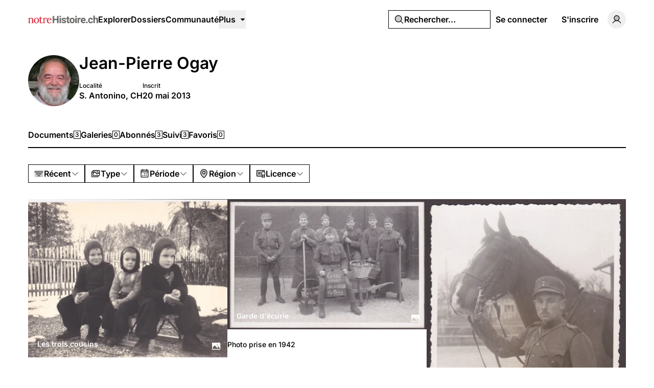

--- FILE ---
content_type: application/javascript; charset=utf-8
request_url: https://notrehistoire.ch/build/assets/CardHeader.vue_vue_type_script_setup_true_lang-DSR4o_v5.js
body_size: 139
content:
import{c as o}from"./cn-CytzSlOG.js";import{k as r,n,o as c,D as l,x as t,p}from"./rm-B-8FU5SY.js";const i=r({__name:"CardHeader",props:{class:{}},setup(s){const e=s;return(a,m)=>(c(),n("div",{class:l(t(o)("flex flex-col gap-y-2 p-6",e.class))},[p(a.$slots,"default")],2))}});export{i as _};


--- FILE ---
content_type: application/javascript; charset=utf-8
request_url: https://notrehistoire.ch/build/assets/PhCircleNotch.vue-CxPkHyr6.js
body_size: 1089
content:
import{k as v,l as o,m as i,n as e,o as a,p as C,q as w,s as t,t as y}from"./rm-B-8FU5SY.js";const f=["width","height","fill","transform"],k={key:0},Z=t("path",{d:"M236,128a108,108,0,0,1-216,0c0-42.52,24.73-81.34,63-98.9A12,12,0,1,1,93,50.91C63.24,64.57,44,94.83,44,128a84,84,0,0,0,168,0c0-33.17-19.24-63.43-49-77.09A12,12,0,1,1,173,29.1C211.27,46.66,236,85.48,236,128Z"},null,-1),M=[Z],A={key:1},B=t("path",{d:"M224,128a96,96,0,1,1-96-96A96,96,0,0,1,224,128Z",opacity:"0.2"},null,-1),N=t("path",{d:"M232,128a104,104,0,0,1-208,0c0-41,23.81-78.36,60.66-95.27a8,8,0,0,1,6.68,14.54C60.15,61.59,40,93.27,40,128a88,88,0,0,0,176,0c0-34.73-20.15-66.41-51.34-80.73a8,8,0,0,1,6.68-14.54C208.19,49.64,232,87,232,128Z"},null,-1),S=[B,N],x={key:2},z=t("path",{d:"M128,24A104,104,0,1,0,232,128,104.11,104.11,0,0,0,128,24Zm0,176A72,72,0,0,1,92,65.64a8,8,0,0,1,8,13.85,56,56,0,1,0,56,0,8,8,0,0,1,8-13.85A72,72,0,0,1,128,200Z"},null,-1),b=[z],P={key:3},V=t("path",{d:"M230,128a102,102,0,0,1-204,0c0-40.18,23.35-76.86,59.5-93.45a6,6,0,0,1,5,10.9C58.61,60.09,38,92.49,38,128a90,90,0,0,0,180,0c0-35.51-20.61-67.91-52.5-82.55a6,6,0,0,1,5-10.9C206.65,51.14,230,87.82,230,128Z"},null,-1),$=[V],j={key:4},q=t("path",{d:"M232,128a104,104,0,0,1-208,0c0-41,23.81-78.36,60.66-95.27a8,8,0,0,1,6.68,14.54C60.15,61.59,40,93.27,40,128a88,88,0,0,0,176,0c0-34.73-20.15-66.41-51.34-80.73a8,8,0,0,1,6.68-14.54C208.19,49.64,232,87,232,128Z"},null,-1),E=[q],D={key:5},F=t("path",{d:"M228,128a100,100,0,0,1-200,0c0-39.4,22.9-75.37,58.33-91.63a4,4,0,1,1,3.34,7.27C57.07,58.6,36,91.71,36,128a92,92,0,0,0,184,0c0-36.29-21.07-69.4-53.67-84.36a4,4,0,1,1,3.34-7.27C205.1,52.63,228,88.6,228,128Z"},null,-1),G=[F],I={name:"PhCircleNotch"},H=v({...I,props:{weight:{type:String},size:{type:[String,Number]},color:{type:String},mirrored:{type:Boolean}},setup(c){const r=c,u=o("weight","regular"),d=o("size","1em"),p=o("color","currentColor"),g=o("mirrored",!1),l=i(()=>r.weight??u),n=i(()=>r.size??d),h=i(()=>r.color??p),m=i(()=>r.mirrored!==void 0?r.mirrored?"scale(-1, 1)":void 0:g?"scale(-1, 1)":void 0);return(s,W)=>(a(),e("svg",y({xmlns:"http://www.w3.org/2000/svg",viewBox:"0 0 256 256",width:n.value,height:n.value,fill:h.value,transform:m.value},s.$attrs),[C(s.$slots,"default"),l.value==="bold"?(a(),e("g",k,M)):l.value==="duotone"?(a(),e("g",A,S)):l.value==="fill"?(a(),e("g",x,b)):l.value==="light"?(a(),e("g",P,$)):l.value==="regular"?(a(),e("g",j,E)):l.value==="thin"?(a(),e("g",D,G)):w("",!0)],16,f))}});export{H as I};


--- FILE ---
content_type: application/javascript; charset=utf-8
request_url: https://notrehistoire.ch/build/assets/index-2JkE51pM.js
body_size: 69794
content:
import{m as S,C as O,a6 as gl,L as J,a2 as bl,a3 as wl,ax as Bt,x as s,k as D,h as ft,at as ee,p as E,O as Z,w as C,o as x,y as w,v as U,t as V,ay as oi,ah as ae,ai as le,E as Vt,ap as xl,aq as li,a1 as gt,Z as $l,l as Cl,ar as Bo,a9 as pe,$ as ri,av as El,au as ii,q as de,an as Kn,V as Dl,z as Le,A as bt,M as te,Y as q,F as Ne,az as _l,aA as si,n as ve,T as rt,aw as Ba,as as Xe,a0 as ui,s as Aa,S as ie,U as It,aB as di,ak as Un,aC as Ol,I as Bl,aD as ci,ag as Yn,aE as fi,aF as pi,aG as vi,aH as hi,a7 as Al,a8 as Sl}from"./rm-B-8FU5SY.js";function Pt(t,e){return t-e*Math.floor(t/e)}const Ml=1721426;function ct(t,e,a,n){e=la(t,e);let o=e-1,l=-2;return a<=2?l=0:nt(e)&&(l=-1),Ml-1+365*o+Math.floor(o/4)-Math.floor(o/100)+Math.floor(o/400)+Math.floor((367*a-362)/12+l+n)}function nt(t){return t%4===0&&(t%100!==0||t%400===0)}function la(t,e){return t==="BC"?1-e:e}function Ua(t){let e="AD";return t<=0&&(e="BC",t=1-t),[e,t]}const mi={standard:[31,28,31,30,31,30,31,31,30,31,30,31],leapyear:[31,29,31,30,31,30,31,31,30,31,30,31]};class Ae{fromJulianDay(e){let a=e,n=a-Ml,o=Math.floor(n/146097),l=Pt(n,146097),r=Math.floor(l/36524),i=Pt(l,36524),u=Math.floor(i/1461),c=Pt(i,1461),d=Math.floor(c/365),f=o*400+r*100+u*4+d+(r!==4&&d!==4?1:0),[v,p]=Ua(f),m=a-ct(v,p,1,1),h=2;a<ct(v,p,3,1)?h=0:nt(p)&&(h=1);let g=Math.floor(((m+h)*12+373)/367),y=a-ct(v,p,g,1)+1;return new ce(v,p,g,y)}toJulianDay(e){return ct(e.era,e.year,e.month,e.day)}getDaysInMonth(e){return mi[nt(e.year)?"leapyear":"standard"][e.month-1]}getMonthsInYear(e){return 12}getDaysInYear(e){return nt(e.year)?366:365}getYearsInEra(e){return 9999}getEras(){return["BC","AD"]}isInverseEra(e){return e.era==="BC"}balanceDate(e){e.year<=0&&(e.era=e.era==="BC"?"AD":"BC",e.year=1-e.year)}constructor(){this.identifier="gregory"}}const yi={"001":1,AD:1,AE:6,AF:6,AI:1,AL:1,AM:1,AN:1,AR:1,AT:1,AU:1,AX:1,AZ:1,BA:1,BE:1,BG:1,BH:6,BM:1,BN:1,BY:1,CH:1,CL:1,CM:1,CN:1,CR:1,CY:1,CZ:1,DE:1,DJ:6,DK:1,DZ:6,EC:1,EE:1,EG:6,ES:1,FI:1,FJ:1,FO:1,FR:1,GB:1,GE:1,GF:1,GP:1,GR:1,HR:1,HU:1,IE:1,IQ:6,IR:6,IS:1,IT:1,JO:6,KG:1,KW:6,KZ:1,LB:1,LI:1,LK:1,LT:1,LU:1,LV:1,LY:6,MC:1,MD:1,ME:1,MK:1,MN:1,MQ:1,MV:5,MY:1,NL:1,NO:1,NZ:1,OM:6,PL:1,QA:6,RE:1,RO:1,RS:1,RU:1,SD:6,SE:1,SI:1,SK:1,SM:1,SY:6,TJ:1,TM:1,TR:1,UA:1,UY:1,UZ:1,VA:1,VN:1,XK:1};function Ft(t,e){return e=ye(e,t.calendar),t.era===e.era&&t.year===e.year&&t.month===e.month&&t.day===e.day}function gi(t,e){return e=ye(e,t.calendar),t=pt(t),e=pt(e),t.era===e.era&&t.year===e.year&&t.month===e.month}function dn(t,e){return t.calendar.identifier===e.calendar.identifier&&t.era===e.era&&t.year===e.year&&t.month===e.month&&t.day===e.day}function Ao(t,e){return t=pt(t),e=pt(e),t.calendar.identifier===e.calendar.identifier&&t.era===e.era&&t.year===e.year&&t.month===e.month}function bi(t,e){return Ft(t,Pl(e))}function Il(t,e){let a=t.calendar.toJulianDay(t),n=Math.ceil(a+1-Ci(e))%7;return n<0&&(n+=7),n}function wi(t){return ke(Date.now(),t)}function Pl(t){return _i(wi(t))}function Tl(t,e){return t.calendar.toJulianDay(t)-e.calendar.toJulianDay(e)}function xi(t,e){return So(t)-So(e)}function So(t){return t.hour*36e5+t.minute*6e4+t.second*1e3+t.millisecond}let cn=null;function ra(){return cn==null&&(cn=new Intl.DateTimeFormat().resolvedOptions().timeZone),cn}function pt(t){return t.subtract({days:t.day-1})}function Mo(t){return t.add({days:t.calendar.getDaysInMonth(t)-t.day})}const Io=new Map;function $i(t){if(Intl.Locale){let a=Io.get(t);return a||(a=new Intl.Locale(t).maximize().region,a&&Io.set(t,a)),a}let e=t.split("-")[1];return e==="u"?void 0:e}function Ci(t){let e=$i(t);return e&&yi[e]||0}function Lt(t){t=ye(t,new Ae);let e=la(t.era,t.year);return kl(e,t.month,t.day,t.hour,t.minute,t.second,t.millisecond)}function kl(t,e,a,n,o,l,r){let i=new Date;return i.setUTCHours(n,o,l,r),i.setUTCFullYear(t,e-1,a),i.getTime()}function On(t,e){if(e==="UTC")return 0;if(t>0&&e===ra())return new Date(t).getTimezoneOffset()*-6e4;let{year:a,month:n,day:o,hour:l,minute:r,second:i}=Rl(t,e);return kl(a,n,o,l,r,i,0)-Math.floor(t/1e3)*1e3}const Po=new Map;function Rl(t,e){let a=Po.get(e);a||(a=new Intl.DateTimeFormat("en-US",{timeZone:e,hour12:!1,era:"short",year:"numeric",month:"numeric",day:"numeric",hour:"numeric",minute:"numeric",second:"numeric"}),Po.set(e,a));let n=a.formatToParts(new Date(t)),o={};for(let l of n)l.type!=="literal"&&(o[l.type]=l.value);return{year:o.era==="BC"||o.era==="B"?-o.year+1:+o.year,month:+o.month,day:+o.day,hour:o.hour==="24"?0:+o.hour,minute:+o.minute,second:+o.second}}const To=864e5;function Ei(t,e,a,n){return(a===n?[a]:[a,n]).filter(l=>Di(t,e,l))}function Di(t,e,a){let n=Rl(a,e);return t.year===n.year&&t.month===n.month&&t.day===n.day&&t.hour===n.hour&&t.minute===n.minute&&t.second===n.second}function je(t,e,a="compatible"){let n=Nt(t);if(e==="UTC")return Lt(n);if(e===ra()&&a==="compatible"){n=ye(n,new Ae);let u=new Date,c=la(n.era,n.year);return u.setFullYear(c,n.month-1,n.day),u.setHours(n.hour,n.minute,n.second,n.millisecond),u.getTime()}let o=Lt(n),l=On(o-To,e),r=On(o+To,e),i=Ei(n,e,o-l,o-r);if(i.length===1)return i[0];if(i.length>1)switch(a){case"compatible":case"earlier":return i[0];case"later":return i[i.length-1];case"reject":throw new RangeError("Multiple possible absolute times found")}switch(a){case"earlier":return Math.min(o-l,o-r);case"compatible":case"later":return Math.max(o-l,o-r);case"reject":throw new RangeError("No such absolute time found")}}function Vl(t,e,a="compatible"){return new Date(je(t,e,a))}function ke(t,e){let a=On(t,e),n=new Date(t+a),o=n.getUTCFullYear(),l=n.getUTCMonth()+1,r=n.getUTCDate(),i=n.getUTCHours(),u=n.getUTCMinutes(),c=n.getUTCSeconds(),d=n.getUTCMilliseconds();return new Ht(o<1?"BC":"AD",o<1?-o+1:o,l,r,e,a,i,u,c,d)}function Yf(t,e){return ke(t.getTime(),e)}function _i(t){return new ce(t.calendar,t.era,t.year,t.month,t.day)}function Nt(t,e){let a=0,n=0,o=0,l=0;if("timeZone"in t)({hour:a,minute:n,second:o,millisecond:l}=t);else if("hour"in t&&!e)return t;return e&&({hour:a,minute:n,second:o,millisecond:l}=e),new Wt(t.calendar,t.era,t.year,t.month,t.day,a,n,o,l)}function ye(t,e){if(t.calendar.identifier===e.identifier)return t;let a=e.fromJulianDay(t.calendar.toJulianDay(t)),n=t.copy();return n.calendar=e,n.era=a.era,n.year=a.year,n.month=a.month,n.day=a.day,vt(n),n}function Oi(t,e,a){if(t instanceof Ht)return t.timeZone===e?t:Ai(t,e);let n=je(t,e,a);return ke(n,e)}function Bi(t){let e=Lt(t)-t.offset;return new Date(e)}function Ai(t,e){let a=Lt(t)-t.offset;return ye(ke(a,e),t.calendar)}const Zt=36e5;function Ya(t,e){let a=t.copy(),n="hour"in a?Pi(a,e):0;Bn(a,e.years||0),a.calendar.balanceYearMonth&&a.calendar.balanceYearMonth(a,t),a.month+=e.months||0,An(a),Fl(a),a.day+=(e.weeks||0)*7,a.day+=e.days||0,a.day+=n,Si(a),a.calendar.balanceDate&&a.calendar.balanceDate(a),a.year<1&&(a.year=1,a.month=1,a.day=1);let o=a.calendar.getYearsInEra(a);if(a.year>o){var l,r;let u=(l=(r=a.calendar).isInverseEra)===null||l===void 0?void 0:l.call(r,a);a.year=o,a.month=u?1:a.calendar.getMonthsInYear(a),a.day=u?1:a.calendar.getDaysInMonth(a)}a.month<1&&(a.month=1,a.day=1);let i=a.calendar.getMonthsInYear(a);return a.month>i&&(a.month=i,a.day=a.calendar.getDaysInMonth(a)),a.day=Math.max(1,Math.min(a.calendar.getDaysInMonth(a),a.day)),a}function Bn(t,e){var a,n;!((a=(n=t.calendar).isInverseEra)===null||a===void 0)&&a.call(n,t)&&(e=-e),t.year+=e}function An(t){for(;t.month<1;)Bn(t,-1),t.month+=t.calendar.getMonthsInYear(t);let e=0;for(;t.month>(e=t.calendar.getMonthsInYear(t));)t.month-=e,Bn(t,1)}function Si(t){for(;t.day<1;)t.month--,An(t),t.day+=t.calendar.getDaysInMonth(t);for(;t.day>t.calendar.getDaysInMonth(t);)t.day-=t.calendar.getDaysInMonth(t),t.month++,An(t)}function Fl(t){t.month=Math.max(1,Math.min(t.calendar.getMonthsInYear(t),t.month)),t.day=Math.max(1,Math.min(t.calendar.getDaysInMonth(t),t.day))}function vt(t){t.calendar.constrainDate&&t.calendar.constrainDate(t),t.year=Math.max(1,Math.min(t.calendar.getYearsInEra(t),t.year)),Fl(t)}function Ll(t){let e={};for(let a in t)typeof t[a]=="number"&&(e[a]=-t[a]);return e}function Nl(t,e){return Ya(t,Ll(e))}function zn(t,e){let a=t.copy();return e.era!=null&&(a.era=e.era),e.year!=null&&(a.year=e.year),e.month!=null&&(a.month=e.month),e.day!=null&&(a.day=e.day),vt(a),a}function Sa(t,e){let a=t.copy();return e.hour!=null&&(a.hour=e.hour),e.minute!=null&&(a.minute=e.minute),e.second!=null&&(a.second=e.second),e.millisecond!=null&&(a.millisecond=e.millisecond),Ii(a),a}function Mi(t){t.second+=Math.floor(t.millisecond/1e3),t.millisecond=va(t.millisecond,1e3),t.minute+=Math.floor(t.second/60),t.second=va(t.second,60),t.hour+=Math.floor(t.minute/60),t.minute=va(t.minute,60);let e=Math.floor(t.hour/24);return t.hour=va(t.hour,24),e}function Ii(t){t.millisecond=Math.max(0,Math.min(t.millisecond,1e3)),t.second=Math.max(0,Math.min(t.second,59)),t.minute=Math.max(0,Math.min(t.minute,59)),t.hour=Math.max(0,Math.min(t.hour,23))}function va(t,e){let a=t%e;return a<0&&(a+=e),a}function Pi(t,e){return t.hour+=e.hours||0,t.minute+=e.minutes||0,t.second+=e.seconds||0,t.millisecond+=e.milliseconds||0,Mi(t)}function jn(t,e,a,n){let o=t.copy();switch(e){case"era":{let i=t.calendar.getEras(),u=i.indexOf(t.era);if(u<0)throw new Error("Invalid era: "+t.era);u=qe(u,a,0,i.length-1,n==null?void 0:n.round),o.era=i[u],vt(o);break}case"year":var l,r;!((l=(r=o.calendar).isInverseEra)===null||l===void 0)&&l.call(r,o)&&(a=-a),o.year=qe(t.year,a,-1/0,9999,n==null?void 0:n.round),o.year===-1/0&&(o.year=1),o.calendar.balanceYearMonth&&o.calendar.balanceYearMonth(o,t);break;case"month":o.month=qe(t.month,a,1,t.calendar.getMonthsInYear(t),n==null?void 0:n.round);break;case"day":o.day=qe(t.day,a,1,t.calendar.getDaysInMonth(t),n==null?void 0:n.round);break;default:throw new Error("Unsupported field "+e)}return t.calendar.balanceDate&&t.calendar.balanceDate(o),vt(o),o}function Wl(t,e,a,n){let o=t.copy();switch(e){case"hour":{let l=t.hour,r=0,i=23;if((n==null?void 0:n.hourCycle)===12){let u=l>=12;r=u?12:0,i=u?23:11}o.hour=qe(l,a,r,i,n==null?void 0:n.round);break}case"minute":o.minute=qe(t.minute,a,0,59,n==null?void 0:n.round);break;case"second":o.second=qe(t.second,a,0,59,n==null?void 0:n.round);break;case"millisecond":o.millisecond=qe(t.millisecond,a,0,999,n==null?void 0:n.round);break;default:throw new Error("Unsupported field "+e)}return o}function qe(t,e,a,n,o=!1){if(o){t+=Math.sign(e),t<a&&(t=n);let l=Math.abs(e);e>0?t=Math.ceil(t/l)*l:t=Math.floor(t/l)*l,t>n&&(t=a)}else t+=e,t<a?t=n-(a-t-1):t>n&&(t=a+(t-n-1));return t}function Hl(t,e){let a;if(e.years!=null&&e.years!==0||e.months!=null&&e.months!==0||e.weeks!=null&&e.weeks!==0||e.days!=null&&e.days!==0){let o=Ya(Nt(t),{years:e.years,months:e.months,weeks:e.weeks,days:e.days});a=je(o,t.timeZone)}else a=Lt(t)-t.offset;a+=e.milliseconds||0,a+=(e.seconds||0)*1e3,a+=(e.minutes||0)*6e4,a+=(e.hours||0)*36e5;let n=ke(a,t.timeZone);return ye(n,t.calendar)}function Ti(t,e){return Hl(t,Ll(e))}function ki(t,e,a,n){switch(e){case"hour":{let o=0,l=23;if((n==null?void 0:n.hourCycle)===12){let m=t.hour>=12;o=m?12:0,l=m?23:11}let r=Nt(t),i=ye(Sa(r,{hour:o}),new Ae),u=[je(i,t.timeZone,"earlier"),je(i,t.timeZone,"later")].filter(m=>ke(m,t.timeZone).day===i.day)[0],c=ye(Sa(r,{hour:l}),new Ae),d=[je(c,t.timeZone,"earlier"),je(c,t.timeZone,"later")].filter(m=>ke(m,t.timeZone).day===c.day).pop(),f=Lt(t)-t.offset,v=Math.floor(f/Zt),p=f%Zt;return f=qe(v,a,Math.floor(u/Zt),Math.floor(d/Zt),n==null?void 0:n.round)*Zt+p,ye(ke(f,t.timeZone),t.calendar)}case"minute":case"second":case"millisecond":return Wl(t,e,a,n);case"era":case"year":case"month":case"day":{let o=jn(Nt(t),e,a,n),l=je(o,t.timeZone);return ye(ke(l,t.timeZone),t.calendar)}default:throw new Error("Unsupported field "+e)}}function Ri(t,e,a){let n=Nt(t),o=Sa(zn(n,e),e);if(o.compare(n)===0)return t;let l=je(o,t.timeZone,a);return ye(ke(l,t.timeZone),t.calendar)}const Vi=/^([+-]\d{6}|\d{4})-(\d{2})-(\d{2})$/;function zf(t){let e=t.match(Vi);if(!e)throw new Error("Invalid ISO 8601 date string: "+t);let a=new ce(fn(e[1],0,9999),fn(e[2],1,12),1);return a.day=fn(e[3],0,a.calendar.getDaysInMonth(a)),a}function fn(t,e,a){let n=Number(t);if(n<e||n>a)throw new RangeError(`Value out of range: ${e} <= ${n} <= ${a}`);return n}function Fi(t){return`${String(t.hour).padStart(2,"0")}:${String(t.minute).padStart(2,"0")}:${String(t.second).padStart(2,"0")}${t.millisecond?String(t.millisecond/1e3).slice(1):""}`}function Kl(t){let e=ye(t,new Ae),a;return e.era==="BC"?a=e.year===1?"0000":"-"+String(Math.abs(1-e.year)).padStart(6,"00"):a=String(e.year).padStart(4,"0"),`${a}-${String(e.month).padStart(2,"0")}-${String(e.day).padStart(2,"0")}`}function Ul(t){return`${Kl(t)}T${Fi(t)}`}function Li(t){let e=Math.sign(t)<0?"-":"+";t=Math.abs(t);let a=Math.floor(t/36e5),n=t%36e5/6e4;return`${e}${String(a).padStart(2,"0")}:${String(n).padStart(2,"0")}`}function Ni(t){return`${Ul(t)}${Li(t.offset)}[${t.timeZone}]`}function Wi(t,e){if(e.has(t))throw new TypeError("Cannot initialize the same private elements twice on an object")}function qn(t,e,a){Wi(t,e),e.set(t,a)}function Jn(t){let e=typeof t[0]=="object"?t.shift():new Ae,a;if(typeof t[0]=="string")a=t.shift();else{let r=e.getEras();a=r[r.length-1]}let n=t.shift(),o=t.shift(),l=t.shift();return[e,a,n,o,l]}var Hi=new WeakMap;class ce{copy(){return this.era?new ce(this.calendar,this.era,this.year,this.month,this.day):new ce(this.calendar,this.year,this.month,this.day)}add(e){return Ya(this,e)}subtract(e){return Nl(this,e)}set(e){return zn(this,e)}cycle(e,a,n){return jn(this,e,a,n)}toDate(e){return Vl(this,e)}toString(){return Kl(this)}compare(e){return Tl(this,e)}constructor(...e){qn(this,Hi,{writable:!0,value:void 0});let[a,n,o,l,r]=Jn(e);this.calendar=a,this.era=n,this.year=o,this.month=l,this.day=r,vt(this)}}var Ki=new WeakMap;class Wt{copy(){return this.era?new Wt(this.calendar,this.era,this.year,this.month,this.day,this.hour,this.minute,this.second,this.millisecond):new Wt(this.calendar,this.year,this.month,this.day,this.hour,this.minute,this.second,this.millisecond)}add(e){return Ya(this,e)}subtract(e){return Nl(this,e)}set(e){return zn(Sa(this,e),e)}cycle(e,a,n){switch(e){case"era":case"year":case"month":case"day":return jn(this,e,a,n);default:return Wl(this,e,a,n)}}toDate(e,a){return Vl(this,e,a)}toString(){return Ul(this)}compare(e){let a=Tl(this,e);return a===0?xi(this,Nt(e)):a}constructor(...e){qn(this,Ki,{writable:!0,value:void 0});let[a,n,o,l,r]=Jn(e);this.calendar=a,this.era=n,this.year=o,this.month=l,this.day=r,this.hour=e.shift()||0,this.minute=e.shift()||0,this.second=e.shift()||0,this.millisecond=e.shift()||0,vt(this)}}var Ui=new WeakMap;class Ht{copy(){return this.era?new Ht(this.calendar,this.era,this.year,this.month,this.day,this.timeZone,this.offset,this.hour,this.minute,this.second,this.millisecond):new Ht(this.calendar,this.year,this.month,this.day,this.timeZone,this.offset,this.hour,this.minute,this.second,this.millisecond)}add(e){return Hl(this,e)}subtract(e){return Ti(this,e)}set(e,a){return Ri(this,e,a)}cycle(e,a,n){return ki(this,e,a,n)}toDate(){return Bi(this)}toString(){return Ni(this)}toAbsoluteString(){return this.toDate().toISOString()}compare(e){return this.toDate().getTime()-Oi(e,this.timeZone).toDate().getTime()}constructor(...e){qn(this,Ui,{writable:!0,value:void 0});let[a,n,o,l,r]=Jn(e),i=e.shift(),u=e.shift();this.calendar=a,this.era=n,this.year=o,this.month=l,this.day=r,this.timeZone=i,this.offset=u,this.hour=e.shift()||0,this.minute=e.shift()||0,this.second=e.shift()||0,this.millisecond=e.shift()||0,vt(this)}}const Tt=[[1868,9,8],[1912,7,30],[1926,12,25],[1989,1,8],[2019,5,1]],Yi=[[1912,7,29],[1926,12,24],[1989,1,7],[2019,4,30]],Da=[1867,1911,1925,1988,2018],at=["meiji","taisho","showa","heisei","reiwa"];function ko(t){const e=Tt.findIndex(([a,n,o])=>t.year<a||t.year===a&&t.month<n||t.year===a&&t.month===n&&t.day<o);return e===-1?Tt.length-1:e===0?0:e-1}function pn(t){let e=Da[at.indexOf(t.era)];if(!e)throw new Error("Unknown era: "+t.era);return new ce(t.year+e,t.month,t.day)}class zi extends Ae{fromJulianDay(e){let a=super.fromJulianDay(e),n=ko(a);return new ce(this,at[n],a.year-Da[n],a.month,a.day)}toJulianDay(e){return super.toJulianDay(pn(e))}balanceDate(e){let a=pn(e),n=ko(a);at[n]!==e.era&&(e.era=at[n],e.year=a.year-Da[n]),this.constrainDate(e)}constrainDate(e){let a=at.indexOf(e.era),n=Yi[a];if(n!=null){let[o,l,r]=n,i=o-Da[a];e.year=Math.max(1,Math.min(i,e.year)),e.year===i&&(e.month=Math.min(l,e.month),e.month===l&&(e.day=Math.min(r,e.day)))}if(e.year===1&&a>=0){let[,o,l]=Tt[a];e.month=Math.max(o,e.month),e.month===o&&(e.day=Math.max(l,e.day))}}getEras(){return at}getYearsInEra(e){let a=at.indexOf(e.era),n=Tt[a],o=Tt[a+1];if(o==null)return 9999-n[0]+1;let l=o[0]-n[0];return(e.month<o[1]||e.month===o[1]&&e.day<o[2])&&l++,l}getDaysInMonth(e){return super.getDaysInMonth(pn(e))}getMinimumMonthInYear(e){let a=Ro(e);return a?a[1]:1}getMinimumDayInMonth(e){let a=Ro(e);return a&&e.month===a[1]?a[2]:1}constructor(...e){super(...e),this.identifier="japanese"}}function Ro(t){if(t.year===1){let e=at.indexOf(t.era);return Tt[e]}}const Yl=-543;class ji extends Ae{fromJulianDay(e){let a=super.fromJulianDay(e),n=la(a.era,a.year);return new ce(this,n-Yl,a.month,a.day)}toJulianDay(e){return super.toJulianDay(Vo(e))}getEras(){return["BE"]}getDaysInMonth(e){return super.getDaysInMonth(Vo(e))}balanceDate(){}constructor(...e){super(...e),this.identifier="buddhist"}}function Vo(t){let[e,a]=Ua(t.year+Yl);return new ce(e,a,t.month,t.day)}const Ma=1911;function zl(t){return t.era==="minguo"?t.year+Ma:1-t.year+Ma}function Fo(t){let e=t-Ma;return e>0?["minguo",e]:["before_minguo",1-e]}class qi extends Ae{fromJulianDay(e){let a=super.fromJulianDay(e),n=la(a.era,a.year),[o,l]=Fo(n);return new ce(this,o,l,a.month,a.day)}toJulianDay(e){return super.toJulianDay(Lo(e))}getEras(){return["before_minguo","minguo"]}balanceDate(e){let[a,n]=Fo(zl(e));e.era=a,e.year=n}isInverseEra(e){return e.era==="before_minguo"}getDaysInMonth(e){return super.getDaysInMonth(Lo(e))}getYearsInEra(e){return e.era==="before_minguo"?9999:9999-Ma}constructor(...e){super(...e),this.identifier="roc"}}function Lo(t){let[e,a]=Ua(zl(t));return new ce(e,a,t.month,t.day)}const No=1948320,Wo=[0,31,62,93,124,155,186,216,246,276,306,336];class Ji{fromJulianDay(e){let a=e-No,n=1+Math.floor((33*a+3)/12053),o=365*(n-1)+Math.floor((8*n+21)/33),l=a-o,r=l<216?Math.floor(l/31):Math.floor((l-6)/30),i=l-Wo[r]+1;return new ce(this,n,r+1,i)}toJulianDay(e){let a=No-1+365*(e.year-1)+Math.floor((8*e.year+21)/33);return a+=Wo[e.month-1],a+=e.day,a}getMonthsInYear(){return 12}getDaysInMonth(e){return e.month<=6?31:e.month<=11||Pt(25*e.year+11,33)<8?30:29}getEras(){return["AP"]}getYearsInEra(){return 9377}constructor(){this.identifier="persian"}}const vn=78,Ho=80;class Gi extends Ae{fromJulianDay(e){let a=super.fromJulianDay(e),n=a.year-vn,o=e-ct(a.era,a.year,1,1),l;o<Ho?(n--,l=nt(a.year-1)?31:30,o+=l+155+90+10):(l=nt(a.year)?31:30,o-=Ho);let r,i;if(o<l)r=1,i=o+1;else{let u=o-l;u<155?(r=Math.floor(u/31)+2,i=u%31+1):(u-=155,r=Math.floor(u/30)+7,i=u%30+1)}return new ce(this,n,r,i)}toJulianDay(e){let a=e.year+vn,[n,o]=Ua(a),l,r;return nt(o)?(l=31,r=ct(n,o,3,21)):(l=30,r=ct(n,o,3,22)),e.month===1?r+e.day-1:(r+=l+Math.min(e.month-2,5)*31,e.month>=8&&(r+=(e.month-7)*30),r+=e.day-1,r)}getDaysInMonth(e){return e.month===1&&nt(e.year+vn)||e.month>=2&&e.month<=6?31:30}getYearsInEra(){return 9919}getEras(){return["saka"]}balanceDate(){}constructor(...e){super(...e),this.identifier="indian"}}const Ia=1948440,Ko=1948439,Ce=1300,At=1600,Qi=460322;function Pa(t,e,a,n){return n+Math.ceil(29.5*(a-1))+(e-1)*354+Math.floor((3+11*e)/30)+t-1}function jl(t,e,a){let n=Math.floor((30*(a-e)+10646)/10631),o=Math.min(12,Math.ceil((a-(29+Pa(e,n,1,1)))/29.5)+1),l=a-Pa(e,n,o,1)+1;return new ce(t,n,o,l)}function Uo(t){return(14+11*t)%30<11}class Gn{fromJulianDay(e){return jl(this,Ia,e)}toJulianDay(e){return Pa(Ia,e.year,e.month,e.day)}getDaysInMonth(e){let a=29+e.month%2;return e.month===12&&Uo(e.year)&&a++,a}getMonthsInYear(){return 12}getDaysInYear(e){return Uo(e.year)?355:354}getYearsInEra(){return 9665}getEras(){return["AH"]}constructor(){this.identifier="islamic-civil"}}class Xi extends Gn{fromJulianDay(e){return jl(this,Ko,e)}toJulianDay(e){return Pa(Ko,e.year,e.month,e.day)}constructor(...e){super(...e),this.identifier="islamic-tbla"}}const Zi="[base64]";let Sn,kt;function _a(t){return Qi+kt[t-Ce]}function ea(t,e){let a=t-Ce,n=1<<11-(e-1);return(Sn[a]&n)===0?29:30}function Yo(t,e){let a=_a(t);for(let n=1;n<e;n++)a+=ea(t,n);return a}function zo(t){return kt[t+1-Ce]-kt[t-Ce]}class es extends Gn{fromJulianDay(e){let a=e-Ia,n=_a(Ce),o=_a(At);if(a<n||a>o)return super.fromJulianDay(e);{let l=Ce-1,r=1,i=1;for(;i>0;){l++,i=a-_a(l)+1;let u=zo(l);if(i===u){r=12;break}else if(i<u){let c=ea(l,r);for(r=1;i>c;)i-=c,r++,c=ea(l,r);break}}return new ce(this,l,r,a-Yo(l,r)+1)}}toJulianDay(e){return e.year<Ce||e.year>At?super.toJulianDay(e):Ia+Yo(e.year,e.month)+(e.day-1)}getDaysInMonth(e){return e.year<Ce||e.year>At?super.getDaysInMonth(e):ea(e.year,e.month)}getDaysInYear(e){return e.year<Ce||e.year>At?super.getDaysInYear(e):zo(e.year)}constructor(){if(super(),this.identifier="islamic-umalqura",Sn||(Sn=new Uint16Array(Uint8Array.from(atob(Zi),e=>e.charCodeAt(0)).buffer)),!kt){kt=new Uint32Array(At-Ce+1);let e=0;for(let a=Ce;a<=At;a++){kt[a-Ce]=e;for(let n=1;n<=12;n++)e+=ea(a,n)}}}}const jo=347997,ql=1080,Jl=24*ql,ts=29,as=12*ql+793,ns=ts*Jl+as;function dt(t){return Pt(t*7+1,19)<7}function Oa(t){let e=Math.floor((235*t-234)/19),a=12084+13753*e,n=e*29+Math.floor(a/25920);return Pt(3*(n+1),7)<3&&(n+=1),n}function os(t){let e=Oa(t-1),a=Oa(t);return Oa(t+1)-a===356?2:a-e===382?1:0}function ta(t){return Oa(t)+os(t)}function Gl(t){return ta(t+1)-ta(t)}function ls(t){let e=Gl(t);switch(e>380&&(e-=30),e){case 353:return 0;case 354:return 1;case 355:return 2}}function ha(t,e){if(e>=6&&!dt(t)&&e++,e===4||e===7||e===9||e===11||e===13)return 29;let a=ls(t);return e===2?a===2?30:29:e===3?a===0?29:30:e===6?dt(t)?30:0:30}class rs{fromJulianDay(e){let a=e-jo,n=a*Jl/ns,o=Math.floor((19*n+234)/235)+1,l=ta(o),r=Math.floor(a-l);for(;r<1;)o--,l=ta(o),r=Math.floor(a-l);let i=1,u=0;for(;u<r;)u+=ha(o,i),i++;i--,u-=ha(o,i);let c=r-u;return new ce(this,o,i,c)}toJulianDay(e){let a=ta(e.year);for(let n=1;n<e.month;n++)a+=ha(e.year,n);return a+e.day+jo}getDaysInMonth(e){return ha(e.year,e.month)}getMonthsInYear(e){return dt(e.year)?13:12}getDaysInYear(e){return Gl(e.year)}getYearsInEra(){return 9999}getEras(){return["AM"]}balanceYearMonth(e,a){a.year!==e.year&&(dt(a.year)&&!dt(e.year)&&a.month>6?e.month--:!dt(a.year)&&dt(e.year)&&a.month>6&&e.month++)}constructor(){this.identifier="hebrew"}}const Mn=1723856,qo=1824665,In=5500;function Ta(t,e,a,n){return t+365*e+Math.floor(e/4)+30*(a-1)+n-1}function Qn(t,e){let a=Math.floor(4*(e-t)/1461),n=1+Math.floor((e-Ta(t,a,1,1))/30),o=e+1-Ta(t,a,n,1);return[a,n,o]}function Ql(t){return Math.floor(t%4/3)}function Xl(t,e){return e%13!==0?30:Ql(t)+5}class Xn{fromJulianDay(e){let[a,n,o]=Qn(Mn,e),l="AM";return a<=0&&(l="AA",a+=In),new ce(this,l,a,n,o)}toJulianDay(e){let a=e.year;return e.era==="AA"&&(a-=In),Ta(Mn,a,e.month,e.day)}getDaysInMonth(e){return Xl(e.year,e.month)}getMonthsInYear(){return 13}getDaysInYear(e){return 365+Ql(e.year)}getYearsInEra(e){return e.era==="AA"?9999:9991}getEras(){return["AA","AM"]}constructor(){this.identifier="ethiopic"}}class is extends Xn{fromJulianDay(e){let[a,n,o]=Qn(Mn,e);return a+=In,new ce(this,"AA",a,n,o)}getEras(){return["AA"]}getYearsInEra(){return 9999}constructor(...e){super(...e),this.identifier="ethioaa"}}class ss extends Xn{fromJulianDay(e){let[a,n,o]=Qn(qo,e),l="CE";return a<=0&&(l="BCE",a=1-a),new ce(this,l,a,n,o)}toJulianDay(e){let a=e.year;return e.era==="BCE"&&(a=1-a),Ta(qo,a,e.month,e.day)}getDaysInMonth(e){let a=e.year;return e.era==="BCE"&&(a=1-a),Xl(a,e.month)}isInverseEra(e){return e.era==="BCE"}balanceDate(e){e.year<=0&&(e.era=e.era==="BCE"?"CE":"BCE",e.year=1-e.year)}getEras(){return["BCE","CE"]}getYearsInEra(e){return e.era==="BCE"?9999:9715}constructor(...e){super(...e),this.identifier="coptic"}}function us(t){switch(t){case"buddhist":return new ji;case"ethiopic":return new Xn;case"ethioaa":return new is;case"coptic":return new ss;case"hebrew":return new rs;case"indian":return new Gi;case"islamic-civil":return new Gn;case"islamic-tbla":return new Xi;case"islamic-umalqura":return new es;case"japanese":return new zi;case"persian":return new Ji;case"roc":return new qi;case"gregory":default:return new Ae}}let hn=new Map;class ze{format(e){return this.formatter.format(e)}formatToParts(e){return this.formatter.formatToParts(e)}formatRange(e,a){if(typeof this.formatter.formatRange=="function")return this.formatter.formatRange(e,a);if(a<e)throw new RangeError("End date must be >= start date");return`${this.formatter.format(e)} – ${this.formatter.format(a)}`}formatRangeToParts(e,a){if(typeof this.formatter.formatRangeToParts=="function")return this.formatter.formatRangeToParts(e,a);if(a<e)throw new RangeError("End date must be >= start date");let n=this.formatter.formatToParts(e),o=this.formatter.formatToParts(a);return[...n.map(l=>({...l,source:"startRange"})),{type:"literal",value:" – ",source:"shared"},...o.map(l=>({...l,source:"endRange"}))]}resolvedOptions(){let e=this.formatter.resolvedOptions();return fs()&&(this.resolvedHourCycle||(this.resolvedHourCycle=ps(e.locale,this.options)),e.hourCycle=this.resolvedHourCycle,e.hour12=this.resolvedHourCycle==="h11"||this.resolvedHourCycle==="h12"),e.calendar==="ethiopic-amete-alem"&&(e.calendar="ethioaa"),e}constructor(e,a={}){this.formatter=Zl(e,a),this.options=a}}const ds={true:{ja:"h11"},false:{}};function Zl(t,e={}){if(typeof e.hour12=="boolean"&&cs()){e={...e};let o=ds[String(e.hour12)][t.split("-")[0]],l=e.hour12?"h12":"h23";e.hourCycle=o??l,delete e.hour12}let a=t+(e?Object.entries(e).sort((o,l)=>o[0]<l[0]?-1:1).join():"");if(hn.has(a))return hn.get(a);let n=new Intl.DateTimeFormat(t,e);return hn.set(a,n),n}let mn=null;function cs(){return mn==null&&(mn=new Intl.DateTimeFormat("en-US",{hour:"numeric",hour12:!1}).format(new Date(2020,2,3,0))==="24"),mn}let yn=null;function fs(){return yn==null&&(yn=new Intl.DateTimeFormat("fr",{hour:"numeric",hour12:!1}).resolvedOptions().hourCycle==="h12"),yn}function ps(t,e){if(!e.timeStyle&&!e.hour)return;t=t.replace(/(-u-)?-nu-[a-zA-Z0-9]+/,""),t+=(t.includes("-u-")?"":"-u")+"-nu-latn";let a=Zl(t,{...e,timeZone:void 0}),n=parseInt(a.formatToParts(new Date(2020,2,3,0)).find(l=>l.type==="hour").value,10),o=parseInt(a.formatToParts(new Date(2020,2,3,23)).find(l=>l.type==="hour").value,10);if(n===0&&o===23)return"h23";if(n===24&&o===23)return"h24";if(n===0&&o===11)return"h11";if(n===12&&o===11)return"h12";throw new Error("Unexpected hour cycle result")}function vs(t,e){const a=[];for(let n=0;n<t.length;n+=e)a.push(t.slice(n,n+e));return a}function Te(t,e=ra()){return Zn(t)?t.toDate():t.toDate(e)}function hs(t){return t instanceof Wt}function Zn(t){return t instanceof Ht}function ms(t){return hs(t)||Zn(t)}function ht(t){if(t instanceof Date){const e=t.getFullYear(),a=t.getMonth()+1;return new Date(e,a,0).getDate()}else return t.set({day:100}).day}function ma(t,e){return t.compare(e)<0}function ya(t,e){return t.compare(e)>0}function ys(t,e,a){const n=Il(t,a);return e>n?t.subtract({days:n+7-e}):e===n?t:t.subtract({days:n-e})}function gs(t,e,a){const n=Il(t,a),o=e===0?6:e-1;return n===o?t:n>o?t.add({days:7-n+o}):t.add({days:o-n})}function Jo(t,e){const a=[];let n=t.add({days:1});const o=e;for(;n.compare(o)<0;)a.push(n),n=n.add({days:1});return a}function gn(t){const{dateObj:e,weekStartsOn:a,fixedWeeks:n,locale:o}=t,l=ht(e),r=Array.from({length:l},(g,y)=>e.set({day:y+1})),i=pt(e),u=Mo(e),c=ys(i,a,o),d=gs(u,a,o),f=Jo(c.subtract({days:1}),i),v=Jo(u,d.add({days:1})),p=f.length+r.length+v.length;if(n&&p<42){const g=42-p;let y=v[v.length-1];y||(y=Mo(e));const $=Array.from({length:g},(b,A)=>{const B=A+1;return y.add({days:B})});v.push(...$)}const m=f.concat(r,v),h=vs(m,7);return{value:e,cells:m,rows:h}}function jf(t){const{dateObj:e,numberOfMonths:a=1,pagedNavigation:n=!1}=t;return a&&n?Array.from({length:Math.floor(12/a)},(o,l)=>pt(e.set({month:l*a+1}))):Array.from({length:12},(o,l)=>pt(e.set({month:l+1})))}function ut(t){const{numberOfMonths:e,dateObj:a,...n}=t,o=[];if(!e||e===1)return o.push(gn({...n,dateObj:a})),o;o.push(gn({...n,dateObj:a}));for(let l=1;l<e;l++){const r=a.add({months:l});o.push(gn({...n,dateObj:r}))}return o}const bs=["top","right","bottom","left"],ot=Math.min,we=Math.max,ka=Math.round,ga=Math.floor,Ve=t=>({x:t,y:t}),ws={left:"right",right:"left",bottom:"top",top:"bottom"},xs={start:"end",end:"start"};function Pn(t,e,a){return we(t,ot(e,a))}function Ge(t,e){return typeof t=="function"?t(e):t}function Qe(t){return t.split("-")[0]}function Yt(t){return t.split("-")[1]}function eo(t){return t==="x"?"y":"x"}function to(t){return t==="y"?"height":"width"}function Je(t){return["top","bottom"].includes(Qe(t))?"y":"x"}function ao(t){return eo(Je(t))}function $s(t,e,a){a===void 0&&(a=!1);const n=Yt(t),o=ao(t),l=to(o);let r=o==="x"?n===(a?"end":"start")?"right":"left":n==="start"?"bottom":"top";return e.reference[l]>e.floating[l]&&(r=Ra(r)),[r,Ra(r)]}function Cs(t){const e=Ra(t);return[Tn(t),e,Tn(e)]}function Tn(t){return t.replace(/start|end/g,e=>xs[e])}function Es(t,e,a){const n=["left","right"],o=["right","left"],l=["top","bottom"],r=["bottom","top"];switch(t){case"top":case"bottom":return a?e?o:n:e?n:o;case"left":case"right":return e?l:r;default:return[]}}function Ds(t,e,a,n){const o=Yt(t);let l=Es(Qe(t),a==="start",n);return o&&(l=l.map(r=>r+"-"+o),e&&(l=l.concat(l.map(Tn)))),l}function Ra(t){return t.replace(/left|right|bottom|top/g,e=>ws[e])}function _s(t){return{top:0,right:0,bottom:0,left:0,...t}}function er(t){return typeof t!="number"?_s(t):{top:t,right:t,bottom:t,left:t}}function Va(t){const{x:e,y:a,width:n,height:o}=t;return{width:n,height:o,top:a,left:e,right:e+n,bottom:a+o,x:e,y:a}}function Go(t,e,a){let{reference:n,floating:o}=t;const l=Je(e),r=ao(e),i=to(r),u=Qe(e),c=l==="y",d=n.x+n.width/2-o.width/2,f=n.y+n.height/2-o.height/2,v=n[i]/2-o[i]/2;let p;switch(u){case"top":p={x:d,y:n.y-o.height};break;case"bottom":p={x:d,y:n.y+n.height};break;case"right":p={x:n.x+n.width,y:f};break;case"left":p={x:n.x-o.width,y:f};break;default:p={x:n.x,y:n.y}}switch(Yt(e)){case"start":p[r]-=v*(a&&c?-1:1);break;case"end":p[r]+=v*(a&&c?-1:1);break}return p}const Os=async(t,e,a)=>{const{placement:n="bottom",strategy:o="absolute",middleware:l=[],platform:r}=a,i=l.filter(Boolean),u=await(r.isRTL==null?void 0:r.isRTL(e));let c=await r.getElementRects({reference:t,floating:e,strategy:o}),{x:d,y:f}=Go(c,n,u),v=n,p={},m=0;for(let h=0;h<i.length;h++){const{name:g,fn:y}=i[h],{x:$,y:b,data:A,reset:B}=await y({x:d,y:f,initialPlacement:n,placement:v,strategy:o,middlewareData:p,rects:c,platform:r,elements:{reference:t,floating:e}});d=$??d,f=b??f,p={...p,[g]:{...p[g],...A}},B&&m<=50&&(m++,typeof B=="object"&&(B.placement&&(v=B.placement),B.rects&&(c=B.rects===!0?await r.getElementRects({reference:t,floating:e,strategy:o}):B.rects),{x:d,y:f}=Go(c,v,u)),h=-1)}return{x:d,y:f,placement:v,strategy:o,middlewareData:p}};async function aa(t,e){var a;e===void 0&&(e={});const{x:n,y:o,platform:l,rects:r,elements:i,strategy:u}=t,{boundary:c="clippingAncestors",rootBoundary:d="viewport",elementContext:f="floating",altBoundary:v=!1,padding:p=0}=Ge(e,t),m=er(p),g=i[v?f==="floating"?"reference":"floating":f],y=Va(await l.getClippingRect({element:(a=await(l.isElement==null?void 0:l.isElement(g)))==null||a?g:g.contextElement||await(l.getDocumentElement==null?void 0:l.getDocumentElement(i.floating)),boundary:c,rootBoundary:d,strategy:u})),$=f==="floating"?{x:n,y:o,width:r.floating.width,height:r.floating.height}:r.reference,b=await(l.getOffsetParent==null?void 0:l.getOffsetParent(i.floating)),A=await(l.isElement==null?void 0:l.isElement(b))?await(l.getScale==null?void 0:l.getScale(b))||{x:1,y:1}:{x:1,y:1},B=Va(l.convertOffsetParentRelativeRectToViewportRelativeRect?await l.convertOffsetParentRelativeRectToViewportRelativeRect({elements:i,rect:$,offsetParent:b,strategy:u}):$);return{top:(y.top-B.top+m.top)/A.y,bottom:(B.bottom-y.bottom+m.bottom)/A.y,left:(y.left-B.left+m.left)/A.x,right:(B.right-y.right+m.right)/A.x}}const Bs=t=>({name:"arrow",options:t,async fn(e){const{x:a,y:n,placement:o,rects:l,platform:r,elements:i,middlewareData:u}=e,{element:c,padding:d=0}=Ge(t,e)||{};if(c==null)return{};const f=er(d),v={x:a,y:n},p=ao(o),m=to(p),h=await r.getDimensions(c),g=p==="y",y=g?"top":"left",$=g?"bottom":"right",b=g?"clientHeight":"clientWidth",A=l.reference[m]+l.reference[p]-v[p]-l.floating[m],B=v[p]-l.reference[p],I=await(r.getOffsetParent==null?void 0:r.getOffsetParent(c));let M=I?I[b]:0;(!M||!await(r.isElement==null?void 0:r.isElement(I)))&&(M=i.floating[b]||l.floating[m]);const F=A/2-B/2,L=M/2-h[m]/2-1,_=ot(f[y],L),P=ot(f[$],L),W=_,z=M-h[m]-P,G=M/2-h[m]/2+F,H=Pn(W,G,z),Q=!u.arrow&&Yt(o)!=null&&G!==H&&l.reference[m]/2-(G<W?_:P)-h[m]/2<0,ue=Q?G<W?G-W:G-z:0;return{[p]:v[p]+ue,data:{[p]:H,centerOffset:G-H-ue,...Q&&{alignmentOffset:ue}},reset:Q}}}),As=function(t){return t===void 0&&(t={}),{name:"flip",options:t,async fn(e){var a,n;const{placement:o,middlewareData:l,rects:r,initialPlacement:i,platform:u,elements:c}=e,{mainAxis:d=!0,crossAxis:f=!0,fallbackPlacements:v,fallbackStrategy:p="bestFit",fallbackAxisSideDirection:m="none",flipAlignment:h=!0,...g}=Ge(t,e);if((a=l.arrow)!=null&&a.alignmentOffset)return{};const y=Qe(o),$=Je(i),b=Qe(i)===i,A=await(u.isRTL==null?void 0:u.isRTL(c.floating)),B=v||(b||!h?[Ra(i)]:Cs(i)),I=m!=="none";!v&&I&&B.push(...Ds(i,h,m,A));const M=[i,...B],F=await aa(e,g),L=[];let _=((n=l.flip)==null?void 0:n.overflows)||[];if(d&&L.push(F[y]),f){const H=$s(o,r,A);L.push(F[H[0]],F[H[1]])}if(_=[..._,{placement:o,overflows:L}],!L.every(H=>H<=0)){var P,W;const H=(((P=l.flip)==null?void 0:P.index)||0)+1,Q=M[H];if(Q){var z;const re=f==="alignment"?$!==Je(Q):!1,N=((z=_[0])==null?void 0:z.overflows[0])>0;if(!re||N)return{data:{index:H,overflows:_},reset:{placement:Q}}}let ue=(W=_.filter(re=>re.overflows[0]<=0).sort((re,N)=>re.overflows[1]-N.overflows[1])[0])==null?void 0:W.placement;if(!ue)switch(p){case"bestFit":{var G;const re=(G=_.filter(N=>{if(I){const R=Je(N.placement);return R===$||R==="y"}return!0}).map(N=>[N.placement,N.overflows.filter(R=>R>0).reduce((R,K)=>R+K,0)]).sort((N,R)=>N[1]-R[1])[0])==null?void 0:G[0];re&&(ue=re);break}case"initialPlacement":ue=i;break}if(o!==ue)return{reset:{placement:ue}}}return{}}}};function Qo(t,e){return{top:t.top-e.height,right:t.right-e.width,bottom:t.bottom-e.height,left:t.left-e.width}}function Xo(t){return bs.some(e=>t[e]>=0)}const Ss=function(t){return t===void 0&&(t={}),{name:"hide",options:t,async fn(e){const{rects:a}=e,{strategy:n="referenceHidden",...o}=Ge(t,e);switch(n){case"referenceHidden":{const l=await aa(e,{...o,elementContext:"reference"}),r=Qo(l,a.reference);return{data:{referenceHiddenOffsets:r,referenceHidden:Xo(r)}}}case"escaped":{const l=await aa(e,{...o,altBoundary:!0}),r=Qo(l,a.floating);return{data:{escapedOffsets:r,escaped:Xo(r)}}}default:return{}}}}};async function Ms(t,e){const{placement:a,platform:n,elements:o}=t,l=await(n.isRTL==null?void 0:n.isRTL(o.floating)),r=Qe(a),i=Yt(a),u=Je(a)==="y",c=["left","top"].includes(r)?-1:1,d=l&&u?-1:1,f=Ge(e,t);let{mainAxis:v,crossAxis:p,alignmentAxis:m}=typeof f=="number"?{mainAxis:f,crossAxis:0,alignmentAxis:null}:{mainAxis:f.mainAxis||0,crossAxis:f.crossAxis||0,alignmentAxis:f.alignmentAxis};return i&&typeof m=="number"&&(p=i==="end"?m*-1:m),u?{x:p*d,y:v*c}:{x:v*c,y:p*d}}const Is=function(t){return t===void 0&&(t=0),{name:"offset",options:t,async fn(e){var a,n;const{x:o,y:l,placement:r,middlewareData:i}=e,u=await Ms(e,t);return r===((a=i.offset)==null?void 0:a.placement)&&(n=i.arrow)!=null&&n.alignmentOffset?{}:{x:o+u.x,y:l+u.y,data:{...u,placement:r}}}}},Ps=function(t){return t===void 0&&(t={}),{name:"shift",options:t,async fn(e){const{x:a,y:n,placement:o}=e,{mainAxis:l=!0,crossAxis:r=!1,limiter:i={fn:g=>{let{x:y,y:$}=g;return{x:y,y:$}}},...u}=Ge(t,e),c={x:a,y:n},d=await aa(e,u),f=Je(Qe(o)),v=eo(f);let p=c[v],m=c[f];if(l){const g=v==="y"?"top":"left",y=v==="y"?"bottom":"right",$=p+d[g],b=p-d[y];p=Pn($,p,b)}if(r){const g=f==="y"?"top":"left",y=f==="y"?"bottom":"right",$=m+d[g],b=m-d[y];m=Pn($,m,b)}const h=i.fn({...e,[v]:p,[f]:m});return{...h,data:{x:h.x-a,y:h.y-n,enabled:{[v]:l,[f]:r}}}}}},Ts=function(t){return t===void 0&&(t={}),{options:t,fn(e){const{x:a,y:n,placement:o,rects:l,middlewareData:r}=e,{offset:i=0,mainAxis:u=!0,crossAxis:c=!0}=Ge(t,e),d={x:a,y:n},f=Je(o),v=eo(f);let p=d[v],m=d[f];const h=Ge(i,e),g=typeof h=="number"?{mainAxis:h,crossAxis:0}:{mainAxis:0,crossAxis:0,...h};if(u){const b=v==="y"?"height":"width",A=l.reference[v]-l.floating[b]+g.mainAxis,B=l.reference[v]+l.reference[b]-g.mainAxis;p<A?p=A:p>B&&(p=B)}if(c){var y,$;const b=v==="y"?"width":"height",A=["top","left"].includes(Qe(o)),B=l.reference[f]-l.floating[b]+(A&&((y=r.offset)==null?void 0:y[f])||0)+(A?0:g.crossAxis),I=l.reference[f]+l.reference[b]+(A?0:(($=r.offset)==null?void 0:$[f])||0)-(A?g.crossAxis:0);m<B?m=B:m>I&&(m=I)}return{[v]:p,[f]:m}}}},ks=function(t){return t===void 0&&(t={}),{name:"size",options:t,async fn(e){var a,n;const{placement:o,rects:l,platform:r,elements:i}=e,{apply:u=()=>{},...c}=Ge(t,e),d=await aa(e,c),f=Qe(o),v=Yt(o),p=Je(o)==="y",{width:m,height:h}=l.floating;let g,y;f==="top"||f==="bottom"?(g=f,y=v===(await(r.isRTL==null?void 0:r.isRTL(i.floating))?"start":"end")?"left":"right"):(y=f,g=v==="end"?"top":"bottom");const $=h-d.top-d.bottom,b=m-d.left-d.right,A=ot(h-d[g],$),B=ot(m-d[y],b),I=!e.middlewareData.shift;let M=A,F=B;if((a=e.middlewareData.shift)!=null&&a.enabled.x&&(F=b),(n=e.middlewareData.shift)!=null&&n.enabled.y&&(M=$),I&&!v){const _=we(d.left,0),P=we(d.right,0),W=we(d.top,0),z=we(d.bottom,0);p?F=m-2*(_!==0||P!==0?_+P:we(d.left,d.right)):M=h-2*(W!==0||z!==0?W+z:we(d.top,d.bottom))}await u({...e,availableWidth:F,availableHeight:M});const L=await r.getDimensions(i.floating);return m!==L.width||h!==L.height?{reset:{rects:!0}}:{}}}};function za(){return typeof window<"u"}function wt(t){return no(t)?(t.nodeName||"").toLowerCase():"#document"}function xe(t){var e;return(t==null||(e=t.ownerDocument)==null?void 0:e.defaultView)||window}function We(t){var e;return(e=(no(t)?t.ownerDocument:t.document)||window.document)==null?void 0:e.documentElement}function no(t){return za()?t instanceof Node||t instanceof xe(t).Node:!1}function Se(t){return za()?t instanceof Element||t instanceof xe(t).Element:!1}function Fe(t){return za()?t instanceof HTMLElement||t instanceof xe(t).HTMLElement:!1}function Zo(t){return!za()||typeof ShadowRoot>"u"?!1:t instanceof ShadowRoot||t instanceof xe(t).ShadowRoot}function ia(t){const{overflow:e,overflowX:a,overflowY:n,display:o}=Me(t);return/auto|scroll|overlay|hidden|clip/.test(e+n+a)&&!["inline","contents"].includes(o)}function Rs(t){return["table","td","th"].includes(wt(t))}function ja(t){return[":popover-open",":modal"].some(e=>{try{return t.matches(e)}catch{return!1}})}function oo(t){const e=lo(),a=Se(t)?Me(t):t;return["transform","translate","scale","rotate","perspective"].some(n=>a[n]?a[n]!=="none":!1)||(a.containerType?a.containerType!=="normal":!1)||!e&&(a.backdropFilter?a.backdropFilter!=="none":!1)||!e&&(a.filter?a.filter!=="none":!1)||["transform","translate","scale","rotate","perspective","filter"].some(n=>(a.willChange||"").includes(n))||["paint","layout","strict","content"].some(n=>(a.contain||"").includes(n))}function Vs(t){let e=lt(t);for(;Fe(e)&&!Kt(e);){if(oo(e))return e;if(ja(e))return null;e=lt(e)}return null}function lo(){return typeof CSS>"u"||!CSS.supports?!1:CSS.supports("-webkit-backdrop-filter","none")}function Kt(t){return["html","body","#document"].includes(wt(t))}function Me(t){return xe(t).getComputedStyle(t)}function qa(t){return Se(t)?{scrollLeft:t.scrollLeft,scrollTop:t.scrollTop}:{scrollLeft:t.scrollX,scrollTop:t.scrollY}}function lt(t){if(wt(t)==="html")return t;const e=t.assignedSlot||t.parentNode||Zo(t)&&t.host||We(t);return Zo(e)?e.host:e}function tr(t){const e=lt(t);return Kt(e)?t.ownerDocument?t.ownerDocument.body:t.body:Fe(e)&&ia(e)?e:tr(e)}function na(t,e,a){var n;e===void 0&&(e=[]),a===void 0&&(a=!0);const o=tr(t),l=o===((n=t.ownerDocument)==null?void 0:n.body),r=xe(o);if(l){const i=kn(r);return e.concat(r,r.visualViewport||[],ia(o)?o:[],i&&a?na(i):[])}return e.concat(o,na(o,[],a))}function kn(t){return t.parent&&Object.getPrototypeOf(t.parent)?t.frameElement:null}function ar(t){const e=Me(t);let a=parseFloat(e.width)||0,n=parseFloat(e.height)||0;const o=Fe(t),l=o?t.offsetWidth:a,r=o?t.offsetHeight:n,i=ka(a)!==l||ka(n)!==r;return i&&(a=l,n=r),{width:a,height:n,$:i}}function ro(t){return Se(t)?t:t.contextElement}function Rt(t){const e=ro(t);if(!Fe(e))return Ve(1);const a=e.getBoundingClientRect(),{width:n,height:o,$:l}=ar(e);let r=(l?ka(a.width):a.width)/n,i=(l?ka(a.height):a.height)/o;return(!r||!Number.isFinite(r))&&(r=1),(!i||!Number.isFinite(i))&&(i=1),{x:r,y:i}}const Fs=Ve(0);function nr(t){const e=xe(t);return!lo()||!e.visualViewport?Fs:{x:e.visualViewport.offsetLeft,y:e.visualViewport.offsetTop}}function Ls(t,e,a){return e===void 0&&(e=!1),!a||e&&a!==xe(t)?!1:e}function mt(t,e,a,n){e===void 0&&(e=!1),a===void 0&&(a=!1);const o=t.getBoundingClientRect(),l=ro(t);let r=Ve(1);e&&(n?Se(n)&&(r=Rt(n)):r=Rt(t));const i=Ls(l,a,n)?nr(l):Ve(0);let u=(o.left+i.x)/r.x,c=(o.top+i.y)/r.y,d=o.width/r.x,f=o.height/r.y;if(l){const v=xe(l),p=n&&Se(n)?xe(n):n;let m=v,h=kn(m);for(;h&&n&&p!==m;){const g=Rt(h),y=h.getBoundingClientRect(),$=Me(h),b=y.left+(h.clientLeft+parseFloat($.paddingLeft))*g.x,A=y.top+(h.clientTop+parseFloat($.paddingTop))*g.y;u*=g.x,c*=g.y,d*=g.x,f*=g.y,u+=b,c+=A,m=xe(h),h=kn(m)}}return Va({width:d,height:f,x:u,y:c})}function io(t,e){const a=qa(t).scrollLeft;return e?e.left+a:mt(We(t)).left+a}function or(t,e,a){a===void 0&&(a=!1);const n=t.getBoundingClientRect(),o=n.left+e.scrollLeft-(a?0:io(t,n)),l=n.top+e.scrollTop;return{x:o,y:l}}function Ns(t){let{elements:e,rect:a,offsetParent:n,strategy:o}=t;const l=o==="fixed",r=We(n),i=e?ja(e.floating):!1;if(n===r||i&&l)return a;let u={scrollLeft:0,scrollTop:0},c=Ve(1);const d=Ve(0),f=Fe(n);if((f||!f&&!l)&&((wt(n)!=="body"||ia(r))&&(u=qa(n)),Fe(n))){const p=mt(n);c=Rt(n),d.x=p.x+n.clientLeft,d.y=p.y+n.clientTop}const v=r&&!f&&!l?or(r,u,!0):Ve(0);return{width:a.width*c.x,height:a.height*c.y,x:a.x*c.x-u.scrollLeft*c.x+d.x+v.x,y:a.y*c.y-u.scrollTop*c.y+d.y+v.y}}function Ws(t){return Array.from(t.getClientRects())}function Hs(t){const e=We(t),a=qa(t),n=t.ownerDocument.body,o=we(e.scrollWidth,e.clientWidth,n.scrollWidth,n.clientWidth),l=we(e.scrollHeight,e.clientHeight,n.scrollHeight,n.clientHeight);let r=-a.scrollLeft+io(t);const i=-a.scrollTop;return Me(n).direction==="rtl"&&(r+=we(e.clientWidth,n.clientWidth)-o),{width:o,height:l,x:r,y:i}}function Ks(t,e){const a=xe(t),n=We(t),o=a.visualViewport;let l=n.clientWidth,r=n.clientHeight,i=0,u=0;if(o){l=o.width,r=o.height;const c=lo();(!c||c&&e==="fixed")&&(i=o.offsetLeft,u=o.offsetTop)}return{width:l,height:r,x:i,y:u}}function Us(t,e){const a=mt(t,!0,e==="fixed"),n=a.top+t.clientTop,o=a.left+t.clientLeft,l=Fe(t)?Rt(t):Ve(1),r=t.clientWidth*l.x,i=t.clientHeight*l.y,u=o*l.x,c=n*l.y;return{width:r,height:i,x:u,y:c}}function el(t,e,a){let n;if(e==="viewport")n=Ks(t,a);else if(e==="document")n=Hs(We(t));else if(Se(e))n=Us(e,a);else{const o=nr(t);n={x:e.x-o.x,y:e.y-o.y,width:e.width,height:e.height}}return Va(n)}function lr(t,e){const a=lt(t);return a===e||!Se(a)||Kt(a)?!1:Me(a).position==="fixed"||lr(a,e)}function Ys(t,e){const a=e.get(t);if(a)return a;let n=na(t,[],!1).filter(i=>Se(i)&&wt(i)!=="body"),o=null;const l=Me(t).position==="fixed";let r=l?lt(t):t;for(;Se(r)&&!Kt(r);){const i=Me(r),u=oo(r);!u&&i.position==="fixed"&&(o=null),(l?!u&&!o:!u&&i.position==="static"&&!!o&&["absolute","fixed"].includes(o.position)||ia(r)&&!u&&lr(t,r))?n=n.filter(d=>d!==r):o=i,r=lt(r)}return e.set(t,n),n}function zs(t){let{element:e,boundary:a,rootBoundary:n,strategy:o}=t;const r=[...a==="clippingAncestors"?ja(e)?[]:Ys(e,this._c):[].concat(a),n],i=r[0],u=r.reduce((c,d)=>{const f=el(e,d,o);return c.top=we(f.top,c.top),c.right=ot(f.right,c.right),c.bottom=ot(f.bottom,c.bottom),c.left=we(f.left,c.left),c},el(e,i,o));return{width:u.right-u.left,height:u.bottom-u.top,x:u.left,y:u.top}}function js(t){const{width:e,height:a}=ar(t);return{width:e,height:a}}function qs(t,e,a){const n=Fe(e),o=We(e),l=a==="fixed",r=mt(t,!0,l,e);let i={scrollLeft:0,scrollTop:0};const u=Ve(0);function c(){u.x=io(o)}if(n||!n&&!l)if((wt(e)!=="body"||ia(o))&&(i=qa(e)),n){const p=mt(e,!0,l,e);u.x=p.x+e.clientLeft,u.y=p.y+e.clientTop}else o&&c();l&&!n&&o&&c();const d=o&&!n&&!l?or(o,i):Ve(0),f=r.left+i.scrollLeft-u.x-d.x,v=r.top+i.scrollTop-u.y-d.y;return{x:f,y:v,width:r.width,height:r.height}}function bn(t){return Me(t).position==="static"}function tl(t,e){if(!Fe(t)||Me(t).position==="fixed")return null;if(e)return e(t);let a=t.offsetParent;return We(t)===a&&(a=a.ownerDocument.body),a}function rr(t,e){const a=xe(t);if(ja(t))return a;if(!Fe(t)){let o=lt(t);for(;o&&!Kt(o);){if(Se(o)&&!bn(o))return o;o=lt(o)}return a}let n=tl(t,e);for(;n&&Rs(n)&&bn(n);)n=tl(n,e);return n&&Kt(n)&&bn(n)&&!oo(n)?a:n||Vs(t)||a}const Js=async function(t){const e=this.getOffsetParent||rr,a=this.getDimensions,n=await a(t.floating);return{reference:qs(t.reference,await e(t.floating),t.strategy),floating:{x:0,y:0,width:n.width,height:n.height}}};function Gs(t){return Me(t).direction==="rtl"}const Qs={convertOffsetParentRelativeRectToViewportRelativeRect:Ns,getDocumentElement:We,getClippingRect:zs,getOffsetParent:rr,getElementRects:Js,getClientRects:Ws,getDimensions:js,getScale:Rt,isElement:Se,isRTL:Gs};function ir(t,e){return t.x===e.x&&t.y===e.y&&t.width===e.width&&t.height===e.height}function Xs(t,e){let a=null,n;const o=We(t);function l(){var i;clearTimeout(n),(i=a)==null||i.disconnect(),a=null}function r(i,u){i===void 0&&(i=!1),u===void 0&&(u=1),l();const c=t.getBoundingClientRect(),{left:d,top:f,width:v,height:p}=c;if(i||e(),!v||!p)return;const m=ga(f),h=ga(o.clientWidth-(d+v)),g=ga(o.clientHeight-(f+p)),y=ga(d),b={rootMargin:-m+"px "+-h+"px "+-g+"px "+-y+"px",threshold:we(0,ot(1,u))||1};let A=!0;function B(I){const M=I[0].intersectionRatio;if(M!==u){if(!A)return r();M?r(!1,M):n=setTimeout(()=>{r(!1,1e-7)},1e3)}M===1&&!ir(c,t.getBoundingClientRect())&&r(),A=!1}try{a=new IntersectionObserver(B,{...b,root:o.ownerDocument})}catch{a=new IntersectionObserver(B,b)}a.observe(t)}return r(!0),l}function Zs(t,e,a,n){n===void 0&&(n={});const{ancestorScroll:o=!0,ancestorResize:l=!0,elementResize:r=typeof ResizeObserver=="function",layoutShift:i=typeof IntersectionObserver=="function",animationFrame:u=!1}=n,c=ro(t),d=o||l?[...c?na(c):[],...na(e)]:[];d.forEach(y=>{o&&y.addEventListener("scroll",a,{passive:!0}),l&&y.addEventListener("resize",a)});const f=c&&i?Xs(c,a):null;let v=-1,p=null;r&&(p=new ResizeObserver(y=>{let[$]=y;$&&$.target===c&&p&&(p.unobserve(e),cancelAnimationFrame(v),v=requestAnimationFrame(()=>{var b;(b=p)==null||b.observe(e)})),a()}),c&&!u&&p.observe(c),p.observe(e));let m,h=u?mt(t):null;u&&g();function g(){const y=mt(t);h&&!ir(h,y)&&a(),h=y,m=requestAnimationFrame(g)}return a(),()=>{var y;d.forEach($=>{o&&$.removeEventListener("scroll",a),l&&$.removeEventListener("resize",a)}),f==null||f(),(y=p)==null||y.disconnect(),p=null,u&&cancelAnimationFrame(m)}}const eu=Is,tu=Ps,al=As,au=ks,nu=Ss,ou=Bs,lu=Ts,ru=(t,e,a)=>{const n=new Map,o={platform:Qs,...a},l={...o.platform,_c:n};return Os(t,e,{...o,platform:l})};function iu(t){return t!=null&&typeof t=="object"&&"$el"in t}function Rn(t){if(iu(t)){const e=t.$el;return no(e)&&wt(e)==="#comment"?null:e}return t}function Mt(t){return typeof t=="function"?t():s(t)}function su(t){return{name:"arrow",options:t,fn(e){const a=Rn(Mt(t.element));return a==null?{}:ou({element:a,padding:t.padding}).fn(e)}}}function sr(t){return typeof window>"u"?1:(t.ownerDocument.defaultView||window).devicePixelRatio||1}function nl(t,e){const a=sr(t);return Math.round(e*a)/a}function uu(t,e,a){a===void 0&&(a={});const n=a.whileElementsMounted,o=S(()=>{var M;return(M=Mt(a.open))!=null?M:!0}),l=S(()=>Mt(a.middleware)),r=S(()=>{var M;return(M=Mt(a.placement))!=null?M:"bottom"}),i=S(()=>{var M;return(M=Mt(a.strategy))!=null?M:"absolute"}),u=S(()=>{var M;return(M=Mt(a.transform))!=null?M:!0}),c=S(()=>Rn(t.value)),d=S(()=>Rn(e.value)),f=O(0),v=O(0),p=O(i.value),m=O(r.value),h=gl({}),g=O(!1),y=S(()=>{const M={position:p.value,left:"0",top:"0"};if(!d.value)return M;const F=nl(d.value,f.value),L=nl(d.value,v.value);return u.value?{...M,transform:"translate("+F+"px, "+L+"px)",...sr(d.value)>=1.5&&{willChange:"transform"}}:{position:p.value,left:F+"px",top:L+"px"}});let $;function b(){if(c.value==null||d.value==null)return;const M=o.value;ru(c.value,d.value,{middleware:l.value,placement:r.value,strategy:i.value}).then(F=>{f.value=F.x,v.value=F.y,p.value=F.strategy,m.value=F.placement,h.value=F.middlewareData,g.value=M!==!1})}function A(){typeof $=="function"&&($(),$=void 0)}function B(){if(A(),n===void 0){b();return}if(c.value!=null&&d.value!=null){$=n(c.value,d.value,b);return}}function I(){o.value||(g.value=!1)}return J([l,r,i,o],b,{flush:"sync"}),J([c,d],B,{flush:"sync"}),J(o,I,{flush:"sync"}),bl()&&wl(A),{x:Bt(f),y:Bt(v),strategy:Bt(p),placement:Bt(m),middlewareData:Bt(h),isPositioned:Bt(g),floatingStyles:y,update:b}}let wn=new Map,Vn=!1;try{Vn=new Intl.NumberFormat("de-DE",{signDisplay:"exceptZero"}).resolvedOptions().signDisplay==="exceptZero"}catch{}let Fa=!1;try{Fa=new Intl.NumberFormat("de-DE",{style:"unit",unit:"degree"}).resolvedOptions().style==="unit"}catch{}const ur={degree:{narrow:{default:"°","ja-JP":" 度","zh-TW":"度","sl-SI":" °"}}};class dr{format(e){let a="";if(!Vn&&this.options.signDisplay!=null?a=cu(this.numberFormatter,this.options.signDisplay,e):a=this.numberFormatter.format(e),this.options.style==="unit"&&!Fa){var n;let{unit:o,unitDisplay:l="short",locale:r}=this.resolvedOptions();if(!o)return a;let i=(n=ur[o])===null||n===void 0?void 0:n[l];a+=i[r]||i.default}return a}formatToParts(e){return this.numberFormatter.formatToParts(e)}formatRange(e,a){if(typeof this.numberFormatter.formatRange=="function")return this.numberFormatter.formatRange(e,a);if(a<e)throw new RangeError("End date must be >= start date");return`${this.format(e)} – ${this.format(a)}`}formatRangeToParts(e,a){if(typeof this.numberFormatter.formatRangeToParts=="function")return this.numberFormatter.formatRangeToParts(e,a);if(a<e)throw new RangeError("End date must be >= start date");let n=this.numberFormatter.formatToParts(e),o=this.numberFormatter.formatToParts(a);return[...n.map(l=>({...l,source:"startRange"})),{type:"literal",value:" – ",source:"shared"},...o.map(l=>({...l,source:"endRange"}))]}resolvedOptions(){let e=this.numberFormatter.resolvedOptions();return!Vn&&this.options.signDisplay!=null&&(e={...e,signDisplay:this.options.signDisplay}),!Fa&&this.options.style==="unit"&&(e={...e,style:"unit",unit:this.options.unit,unitDisplay:this.options.unitDisplay}),e}constructor(e,a={}){this.numberFormatter=du(e,a),this.options=a}}function du(t,e={}){let{numberingSystem:a}=e;if(a&&t.includes("-nu-")&&(t.includes("-u-")||(t+="-u-"),t+=`-nu-${a}`),e.style==="unit"&&!Fa){var n;let{unit:r,unitDisplay:i="short"}=e;if(!r)throw new Error('unit option must be provided with style: "unit"');if(!(!((n=ur[r])===null||n===void 0)&&n[i]))throw new Error(`Unsupported unit ${r} with unitDisplay = ${i}`);e={...e,style:"decimal"}}let o=t+(e?Object.entries(e).sort((r,i)=>r[0]<i[0]?-1:1).join():"");if(wn.has(o))return wn.get(o);let l=new Intl.NumberFormat(t,e);return wn.set(o,l),l}function cu(t,e,a){if(e==="auto")return t.format(a);if(e==="never")return t.format(Math.abs(a));{let n=!1;if(e==="always"?n=a>0||Object.is(a,0):e==="exceptZero"&&(Object.is(a,-0)||Object.is(a,0)?a=Math.abs(a):n=a>0),n){let o=t.format(-a),l=t.format(a),r=o.replace(l,"").replace(/\u200e|\u061C/,"");return[...r].length!==1&&console.warn("@react-aria/i18n polyfill for NumberFormat signDisplay: Unsupported case"),o.replace(l,"!!!").replace(r,"+").replace("!!!",l)}else return t.format(a)}}const fu=new RegExp("^.*\\(.*\\).*$"),pu=["latn","arab","hanidec","deva","beng"];class cr{parse(e){return xn(this.locale,this.options,e).parse(e)}isValidPartialNumber(e,a,n){return xn(this.locale,this.options,e).isValidPartialNumber(e,a,n)}getNumberingSystem(e){return xn(this.locale,this.options,e).options.numberingSystem}constructor(e,a={}){this.locale=e,this.options=a}}const ol=new Map;function xn(t,e,a){let n=ll(t,e);if(!t.includes("-nu-")&&!n.isValidPartialNumber(a)){for(let o of pu)if(o!==n.options.numberingSystem){let l=ll(t+(t.includes("-u-")?"-nu-":"-u-nu-")+o,e);if(l.isValidPartialNumber(a))return l}}return n}function ll(t,e){let a=t+(e?Object.entries(e).sort((o,l)=>o[0]<l[0]?-1:1).join():""),n=ol.get(a);return n||(n=new vu(t,e),ol.set(a,n)),n}class vu{parse(e){let a=this.sanitize(e);if(this.symbols.group&&(a=ba(a,this.symbols.group,"")),this.symbols.decimal&&(a=a.replace(this.symbols.decimal,".")),this.symbols.minusSign&&(a=a.replace(this.symbols.minusSign,"-")),a=a.replace(this.symbols.numeral,this.symbols.index),this.options.style==="percent"){let r=a.indexOf("-");a=a.replace("-","");let i=a.indexOf(".");i===-1&&(i=a.length),a=a.replace(".",""),i-2===0?a=`0.${a}`:i-2===-1?a=`0.0${a}`:i-2===-2?a="0.00":a=`${a.slice(0,i-2)}.${a.slice(i-2)}`,r>-1&&(a=`-${a}`)}let n=a?+a:NaN;if(isNaN(n))return NaN;if(this.options.style==="percent"){var o,l;let r={...this.options,style:"decimal",minimumFractionDigits:Math.min(((o=this.options.minimumFractionDigits)!==null&&o!==void 0?o:0)+2,20),maximumFractionDigits:Math.min(((l=this.options.maximumFractionDigits)!==null&&l!==void 0?l:0)+2,20)};return new cr(this.locale,r).parse(new dr(this.locale,r).format(n))}return this.options.currencySign==="accounting"&&fu.test(e)&&(n=-1*n),n}sanitize(e){return e=e.replace(this.symbols.literals,""),this.symbols.minusSign&&(e=e.replace("-",this.symbols.minusSign)),this.options.numberingSystem==="arab"&&(this.symbols.decimal&&(e=e.replace(",",this.symbols.decimal),e=e.replace("،",this.symbols.decimal)),this.symbols.group&&(e=ba(e,".",this.symbols.group))),this.options.locale==="fr-FR"&&(e=ba(e,"."," ")),e}isValidPartialNumber(e,a=-1/0,n=1/0){return e=this.sanitize(e),this.symbols.minusSign&&e.startsWith(this.symbols.minusSign)&&a<0?e=e.slice(this.symbols.minusSign.length):this.symbols.plusSign&&e.startsWith(this.symbols.plusSign)&&n>0&&(e=e.slice(this.symbols.plusSign.length)),this.symbols.group&&e.startsWith(this.symbols.group)||this.symbols.decimal&&e.indexOf(this.symbols.decimal)>-1&&this.options.maximumFractionDigits===0?!1:(this.symbols.group&&(e=ba(e,this.symbols.group,"")),e=e.replace(this.symbols.numeral,""),this.symbols.decimal&&(e=e.replace(this.symbols.decimal,"")),e.length===0)}constructor(e,a={}){this.locale=e,this.formatter=new Intl.NumberFormat(e,a),this.options=this.formatter.resolvedOptions(),this.symbols=mu(e,this.formatter,this.options,a);var n,o;this.options.style==="percent"&&(((n=this.options.minimumFractionDigits)!==null&&n!==void 0?n:0)>18||((o=this.options.maximumFractionDigits)!==null&&o!==void 0?o:0)>18)&&console.warn("NumberParser cannot handle percentages with greater than 18 decimal places, please reduce the number in your options.")}}const rl=new Set(["decimal","fraction","integer","minusSign","plusSign","group"]),hu=[0,4,2,1,11,20,3,7,100,21,.1,1.1];function mu(t,e,a,n){var o,l,r,i;let u=new Intl.NumberFormat(t,{...a,minimumSignificantDigits:1,maximumSignificantDigits:21,roundingIncrement:1,roundingPriority:"auto",roundingMode:"halfExpand"}),c=u.formatToParts(-10000.111),d=u.formatToParts(10000.111),f=hu.map(_=>u.formatToParts(_));var v;let p=(v=(o=c.find(_=>_.type==="minusSign"))===null||o===void 0?void 0:o.value)!==null&&v!==void 0?v:"-",m=(l=d.find(_=>_.type==="plusSign"))===null||l===void 0?void 0:l.value;!m&&((n==null?void 0:n.signDisplay)==="exceptZero"||(n==null?void 0:n.signDisplay)==="always")&&(m="+");let g=(r=new Intl.NumberFormat(t,{...a,minimumFractionDigits:2,maximumFractionDigits:2}).formatToParts(.001).find(_=>_.type==="decimal"))===null||r===void 0?void 0:r.value,y=(i=c.find(_=>_.type==="group"))===null||i===void 0?void 0:i.value,$=c.filter(_=>!rl.has(_.type)).map(_=>il(_.value)),b=f.flatMap(_=>_.filter(P=>!rl.has(P.type)).map(P=>il(P.value))),A=[...new Set([...$,...b])].sort((_,P)=>P.length-_.length),B=A.length===0?new RegExp("[\\p{White_Space}]","gu"):new RegExp(`${A.join("|")}|[\\p{White_Space}]`,"gu"),I=[...new Intl.NumberFormat(a.locale,{useGrouping:!1}).format(9876543210)].reverse(),M=new Map(I.map((_,P)=>[_,P])),F=new RegExp(`[${I.join("")}]`,"g");return{minusSign:p,plusSign:m,decimal:g,group:y,literals:B,numeral:F,index:_=>String(M.get(_))}}function ba(t,e,a){return t.replaceAll?t.replaceAll(e,a):t.split(e).join(a)}function il(t){return t.replace(/[.*+?^${}()|[\]\\]/g,"\\$&")}function j(t,e){const a=typeof t=="string"&&!e?`${t}Context`:e,n=Symbol(a);return[o=>{const l=Cl(n,o);if(l||l===null)return l;throw new Error(`Injection \`${n.toString()}\` not found. Component must be used within ${Array.isArray(t)?`one of the following components: ${t.join(", ")}`:`\`${t}\``}`)},o=>(Sl(n,o),o)]}function Ja(t,e,a){const n=a.originalEvent.target,o=new CustomEvent(t,{bubbles:!1,cancelable:!0,detail:a});e&&n.addEventListener(t,e,{once:!0}),n.dispatchEvent(o)}function La(t,e=Number.NEGATIVE_INFINITY,a=Number.POSITIVE_INFINITY){return Math.min(a,Math.max(e,t))}function wa(t,e){let a=t;const n=e.toString(),o=n.indexOf("."),l=o>=0?n.length-o:0;if(l>0){const r=10**l;a=Math.round(a*r)/r}return a}function yu(t,e,a,n){e=Number(e),a=Number(a);const o=(t-(Number.isNaN(e)?0:e))%n;let l=wa(Math.abs(o)*2>=n?t+Math.sign(o)*(n-Math.abs(o)):t-o,n);return Number.isNaN(e)?!Number.isNaN(a)&&l>a&&(l=Math.floor(wa(a/n,n))*n):l<e?l=e:!Number.isNaN(a)&&l>a&&(l=e+Math.floor(wa((a-e)/n,n))*n),l=wa(l,n),l}function gu(t){return t&&t.__esModule&&Object.prototype.hasOwnProperty.call(t,"default")?t.default:t}var bu=function t(e,a){if(e===a)return!0;if(e&&a&&typeof e=="object"&&typeof a=="object"){if(e.constructor!==a.constructor)return!1;var n,o,l;if(Array.isArray(e)){if(n=e.length,n!=a.length)return!1;for(o=n;o--!==0;)if(!t(e[o],a[o]))return!1;return!0}if(e.constructor===RegExp)return e.source===a.source&&e.flags===a.flags;if(e.valueOf!==Object.prototype.valueOf)return e.valueOf()===a.valueOf();if(e.toString!==Object.prototype.toString)return e.toString()===a.toString();if(l=Object.keys(e),n=l.length,n!==Object.keys(a).length)return!1;for(o=n;o--!==0;)if(!Object.prototype.hasOwnProperty.call(a,l[o]))return!1;for(o=n;o--!==0;){var r=l[o];if(!t(e[r],a[r]))return!1}return!0}return e!==e&&a!==a};const Re=gu(bu);function wu(t,e,a){const n=t.findIndex(i=>Re(i,e)),o=t.findIndex(i=>Re(i,a));if(n===-1||o===-1)return[];const[l,r]=[n,o].sort((i,u)=>i-u);return t.slice(l,r+1)}function xu(t){return t==null}function $u(t){const{defaultValue:e,defaultPlaceholder:a,granularity:n="day",locale:o="en"}=t;if(Array.isArray(e)&&e.length)return e.at(-1).copy();if(e&&!Array.isArray(e))return e.copy();if(a)return a.copy();const l=new Date,r=l.getFullYear(),i=l.getMonth()+1,u=l.getDate(),c=["hour","minute","second"],d=new ze(o),f=us(d.resolvedOptions().calendar);return c.includes(n??"day")?ye(new Wt(r,i,u,0,0,0),f):ye(new ce(r,i,u),f)}function Cu(t){const e=t.querySelector("[data-selected]");if(e)return e.focus();const a=t.querySelector("[data-today]");if(a)return a.focus();const n=t.querySelector("[data-radix-vue-calendar-day]");if(n)return n.focus()}function Eu(t,e){var a;const n=gl();return pe(()=>{n.value=t()},{...e,flush:(a=void 0)!=null?a:"sync"}),$l(n)}function xt(t){return bl()?(wl(t),!0):!1}function Na(){const t=new Set,e=a=>{t.delete(a)};return{on:a=>{t.add(a);const n=()=>e(a);return xt(n),{off:n}},off:e,trigger:(...a)=>Promise.all(Array.from(t).map(n=>n(...a)))}}function Du(t){let e=!1,a;const n=Al(!0);return(...o)=>(e||(a=n.run(()=>t(...o)),e=!0),a)}function fr(t){let e=0,a,n;const o=()=>{e-=1,n&&e<=0&&(n.stop(),a=void 0,n=void 0)};return(...l)=>(e+=1,a||(n=Al(!0),a=n.run(()=>t(...l))),xt(o),a)}function Oe(t){return typeof t=="function"?t():s(t)}function _u(t){if(!It(t))return Ba(t);const e=new Proxy({},{get(a,n,o){return s(Reflect.get(t.value,n,o))},set(a,n,o){return It(t.value[n])&&!It(o)?t.value[n].value=o:t.value[n]=o,!0},deleteProperty(a,n){return Reflect.deleteProperty(t.value,n)},has(a,n){return Reflect.has(t.value,n)},ownKeys(){return Object.keys(t.value)},getOwnPropertyDescriptor(){return{enumerable:!0,configurable:!0}}});return Ba(e)}function pr(t){return _u(S(t))}const He=typeof window<"u"&&typeof document<"u";typeof WorkerGlobalScope<"u"&&globalThis instanceof WorkerGlobalScope;const Ou=t=>typeof t<"u",Bu=t=>t!=null,Au=Object.prototype.toString,Su=t=>Au.call(t)==="[object Object]",Fn=()=>{},sl=Mu();function Mu(){var t,e;return He&&((t=window==null?void 0:window.navigator)==null?void 0:t.userAgent)&&(/iP(?:ad|hone|od)/.test(window.navigator.userAgent)||((e=window==null?void 0:window.navigator)==null?void 0:e.maxTouchPoints)>2&&/iPad|Macintosh/.test(window==null?void 0:window.navigator.userAgent))}function Iu(t,e){function a(...n){return new Promise((o,l)=>{Promise.resolve(t(()=>e.apply(this,n),{fn:e,thisArg:this,args:n})).then(o).catch(l)})}return a}function Pu(t,e={}){let a,n,o=Fn;const l=r=>{clearTimeout(r),o(),o=Fn};return r=>{const i=Oe(t),u=Oe(e.maxWait);return a&&l(a),i<=0||u!==void 0&&u<=0?(n&&(l(n),n=null),Promise.resolve(r())):new Promise((c,d)=>{o=e.rejectOnCancel?d:c,u&&!n&&(n=setTimeout(()=>{a&&l(a),n=null,c(r())},u)),a=setTimeout(()=>{n&&l(n),n=null,c(r())},i)})}}function Tu(t){return gt()}function Ga(t,e=1e4){return ui((a,n)=>{let o=Oe(t),l;const r=()=>setTimeout(()=>{o=Oe(t),n()},Oe(e));return xt(()=>{clearTimeout(l)}),{get(){return a(),o},set(i){o=i,n(),clearTimeout(l),l=r()}}})}function so(t,e=200,a={}){return Iu(Pu(e,a),t)}function ku(t,e){Tu()&&Yn(t,e)}function vr(t,e,a={}){const{immediate:n=!0}=a,o=O(!1);let l=null;function r(){l&&(clearTimeout(l),l=null)}function i(){o.value=!1,r()}function u(...c){r(),o.value=!0,l=setTimeout(()=>{o.value=!1,l=null,t(...c)},Oe(e))}return n&&(o.value=!0,He&&u()),xt(i),{isPending:$l(o),start:u,stop:i}}function Ru(t,e,a){const n=J(t,(...o)=>(q(()=>n()),e(...o)),a);return n}function ge(t){var e;const a=Oe(t);return(e=a==null?void 0:a.$el)!=null?e:a}const zt=He?window:void 0;function Be(...t){let e,a,n,o;if(typeof t[0]=="string"||Array.isArray(t[0])?([a,n,o]=t,e=zt):[e,a,n,o]=t,!e)return Fn;Array.isArray(a)||(a=[a]),Array.isArray(n)||(n=[n]);const l=[],r=()=>{l.forEach(d=>d()),l.length=0},i=(d,f,v,p)=>(d.addEventListener(f,v,p),()=>d.removeEventListener(f,v,p)),u=J(()=>[ge(e),Oe(o)],([d,f])=>{if(r(),!d)return;const v=Su(f)?{...f}:f;l.push(...a.flatMap(p=>n.map(m=>i(d,p,m,v))))},{immediate:!0,flush:"post"}),c=()=>{u(),r()};return xt(c),c}function Vu(t){return typeof t=="function"?t:typeof t=="string"?e=>e.key===t:Array.isArray(t)?e=>t.includes(e.key):()=>!0}function Fu(...t){let e,a,n={};t.length===3?(e=t[0],a=t[1],n=t[2]):t.length===2?typeof t[1]=="object"?(e=!0,a=t[0],n=t[1]):(e=t[0],a=t[1]):(e=!0,a=t[0]);const{target:o=zt,eventName:l="keydown",passive:r=!1,dedupe:i=!1}=n,u=Vu(e);return Be(o,l,c=>{c.repeat&&Oe(i)||u(c)&&a(c)},r)}function hr(){const t=O(!1),e=gt();return e&&Z(()=>{t.value=!0},e),t}function mr(t){const e=hr();return S(()=>(e.value,!!t()))}function yr(t,e,a={}){const{window:n=zt,...o}=a;let l;const r=mr(()=>n&&"MutationObserver"in n),i=()=>{l&&(l.disconnect(),l=void 0)},u=S(()=>{const v=Oe(t),p=(Array.isArray(v)?v:[v]).map(ge).filter(Bu);return new Set(p)}),c=J(()=>u.value,v=>{i(),r.value&&v.size&&(l=new MutationObserver(e),v.forEach(p=>l.observe(p,o)))},{immediate:!0,flush:"post"}),d=()=>l==null?void 0:l.takeRecords(),f=()=>{i(),c()};return xt(f),{isSupported:r,stop:f,takeRecords:d}}function Lu(t={}){var e;const{window:a=zt,deep:n=!0,triggerOnRemoval:o=!1}=t,l=(e=t.document)!=null?e:a==null?void 0:a.document,r=()=>{var c;let d=l==null?void 0:l.activeElement;if(n)for(;d!=null&&d.shadowRoot;)d=(c=d==null?void 0:d.shadowRoot)==null?void 0:c.activeElement;return d},i=O(),u=()=>{i.value=r()};return a&&(Be(a,"blur",c=>{c.relatedTarget===null&&u()},!0),Be(a,"focus",u,!0)),o&&yr(l,c=>{c.filter(d=>d.removedNodes.length).map(d=>Array.from(d.removedNodes)).flat().forEach(d=>{d===i.value&&u()})},{childList:!0,subtree:!0}),u(),i}function Nu(t){return JSON.parse(JSON.stringify(t))}function yt(t,e,a={}){const{window:n=zt,...o}=a;let l;const r=mr(()=>n&&"ResizeObserver"in n),i=()=>{l&&(l.disconnect(),l=void 0)},u=S(()=>Array.isArray(t)?t.map(f=>ge(f)):[ge(t)]),c=J(u,f=>{if(i(),r.value&&n){l=new ResizeObserver(e);for(const v of f)v&&l.observe(v,o)}},{immediate:!0,flush:"post"}),d=()=>{i(),c()};return xt(d),{isSupported:r,stop:d}}function Wu(t,e={}){const a=Lu(e),n=S(()=>ge(t));return{focused:S(()=>n.value&&a.value?n.value.contains(a.value):!1)}}function oe(t,e,a,n={}){var o,l,r;const{clone:i=!1,passive:u=!1,eventName:c,deep:d=!1,defaultValue:f,shouldEmit:v}=n,p=gt(),m=a||(p==null?void 0:p.emit)||((o=p==null?void 0:p.$emit)==null?void 0:o.bind(p))||((r=(l=p==null?void 0:p.proxy)==null?void 0:l.$emit)==null?void 0:r.bind(p==null?void 0:p.proxy));let h=c;e||(e="modelValue"),h=h||`update:${e.toString()}`;const g=b=>i?typeof i=="function"?i(b):Nu(b):b,y=()=>Ou(t[e])?g(t[e]):f,$=b=>{v?v(b)&&m(h,b):m(h,b)};if(u){const b=y(),A=O(b);let B=!1;return J(()=>t[e],I=>{B||(B=!0,A.value=g(I),q(()=>B=!1))}),J(A,I=>{!B&&(I!==t[e]||d)&&$(I)},{deep:d}),A}else return S({get(){return y()},set(b){$(b)}})}function Qa(t){return t?t.flatMap(e=>e.type===Ne?Qa(e.children):[e]):[]}function fe(){let t=document.activeElement;if(t==null)return null;for(;t!=null&&t.shadowRoot!=null&&t.shadowRoot.activeElement!=null;)t=t.shadowRoot.activeElement;return t}const Hu=["INPUT","TEXTAREA"];function uo(t,e,a,n={}){if(!e||n.enableIgnoredElement&&Hu.includes(e.nodeName))return null;const{arrowKeyOptions:o="both",attributeName:l="[data-radix-vue-collection-item]",itemsArray:r=[],loop:i=!0,dir:u="ltr",preventScroll:c=!0,focus:d=!1}=n,[f,v,p,m,h,g]=[t.key==="ArrowRight",t.key==="ArrowLeft",t.key==="ArrowUp",t.key==="ArrowDown",t.key==="Home",t.key==="End"],y=p||m,$=f||v;if(!h&&!g&&(!y&&!$||o==="vertical"&&$||o==="horizontal"&&y))return null;const b=a?Array.from(a.querySelectorAll(l)):r;if(!b.length)return null;c&&t.preventDefault();let A=null;return $||y?A=gr(b,e,{goForward:y?m:u==="ltr"?f:v,loop:i}):h?A=b.at(0)||null:g&&(A=b.at(-1)||null),d&&(A==null||A.focus()),A}function gr(t,e,a,n=t.length){if(--n===0)return null;const o=t.indexOf(e),l=a.goForward?o+1:o-1;if(!a.loop&&(l<0||l>=t.length))return null;const r=(l+t.length)%t.length,i=t[r];return i?i.hasAttribute("disabled")&&i.getAttribute("disabled")!=="false"?gr(t,i,a,n):i:null}function $n(t){if(t===null||typeof t!="object")return!1;const e=Object.getPrototypeOf(t);return e!==null&&e!==Object.prototype&&Object.getPrototypeOf(e)!==null||Symbol.iterator in t?!1:Symbol.toStringTag in t?Object.prototype.toString.call(t)==="[object Module]":!0}function Ln(t,e,a=".",n){if(!$n(e))return Ln(t,{},a);const o=Object.assign({},e);for(const l in t){if(l==="__proto__"||l==="constructor")continue;const r=t[l];r!=null&&(Array.isArray(r)&&Array.isArray(o[l])?o[l]=[...r,...o[l]]:$n(r)&&$n(o[l])?o[l]=Ln(r,o[l],(a?`${a}.`:"")+l.toString()):o[l]=r)}return o}function Ku(t){return(...e)=>e.reduce((a,n)=>Ln(a,n,""),{})}const Uu=Ku(),[Xa,qf]=j("ConfigProvider");let Yu="useandom-26T198340PX75pxJACKVERYMINDBUSHWOLF_GQZbfghjklqvwyzrict",zu=(t=21)=>{let e="",a=t;for(;a--;)e+=Yu[Math.random()*64|0];return e};const ju=fr(()=>{const t=O(new Map),e=O(),a=S(()=>{for(const r of t.value.values())if(r)return!0;return!1}),n=Xa({scrollBody:O(!0)});let o=null;const l=()=>{document.body.style.paddingRight="",document.body.style.marginRight="",document.body.style.pointerEvents="",document.body.style.removeProperty("--scrollbar-width"),document.body.style.overflow=e.value??"",sl&&(o==null||o()),e.value=void 0};return J(a,(r,i)=>{var u;if(!He)return;if(!r){i&&l();return}e.value===void 0&&(e.value=document.body.style.overflow);const c=window.innerWidth-document.documentElement.clientWidth,d={padding:c,margin:0},f=(u=n.scrollBody)!=null&&u.value?typeof n.scrollBody.value=="object"?Uu({padding:n.scrollBody.value.padding===!0?c:n.scrollBody.value.padding,margin:n.scrollBody.value.margin===!0?c:n.scrollBody.value.margin},d):d:{padding:0,margin:0};c>0&&(document.body.style.paddingRight=typeof f.padding=="number"?`${f.padding}px`:String(f.padding),document.body.style.marginRight=typeof f.margin=="number"?`${f.margin}px`:String(f.margin),document.body.style.setProperty("--scrollbar-width",`${c}px`),document.body.style.overflow="hidden"),sl&&(o=Be(document,"touchmove",v=>qu(v),{passive:!1})),q(()=>{document.body.style.pointerEvents="none",document.body.style.overflow="hidden"})},{immediate:!0,flush:"sync"}),t});function sa(t){const e=zu(6),a=ju();a.value.set(e,t??!1);const n=S({get:()=>a.value.get(e)??!1,set:o=>a.value.set(e,o)});return ku(()=>{a.value.delete(e)}),n}function br(t){const e=window.getComputedStyle(t);if(e.overflowX==="scroll"||e.overflowY==="scroll"||e.overflowX==="auto"&&t.clientWidth<t.scrollWidth||e.overflowY==="auto"&&t.clientHeight<t.scrollHeight)return!0;{const a=t.parentNode;return!(a instanceof Element)||a.tagName==="BODY"?!1:br(a)}}function qu(t){const e=t||window.event,a=e.target;return a instanceof Element&&br(a)?!1:e.touches.length>1?!0:(e.preventDefault&&e.cancelable&&e.preventDefault(),!1)}const Ju="data-radix-vue-collection-item";function $t(t,e=Ju){const a=t??Symbol();return{createCollection:n=>{const o=O([]);function l(){const r=ge(n);return r?o.value=Array.from(r.querySelectorAll(`[${e}]:not([data-disabled])`)):o.value=[]}return pi(()=>{o.value=[]}),Z(l),vi(l),J(()=>n==null?void 0:n.value,l,{immediate:!0}),Sl(a,o),o},injectCollection:()=>Cl(a,O([]))}}function Gu(t){const e=O(t);function a(){return e.value}function n(h){e.value=h}function o(h,g){return new ze(e.value,g).format(h)}function l(h,g=!0){return ms(h)&&g?o(Te(h),{dateStyle:"long",timeStyle:"long"}):o(Te(h),{dateStyle:"long"})}function r(h,g={}){return new ze(e.value,{month:"long",year:"numeric",...g}).format(h)}function i(h,g={}){return new ze(e.value,{month:"long",...g}).format(h)}function u(){const h=Pl(ra());return[1,2,3,4,5,6,7,8,9,10,11,12].map(g=>({label:i(Te(h.set({month:g}))),value:g}))}function c(h,g={}){return new ze(e.value,{year:"numeric",...g}).format(h)}function d(h,g){return Zn(h)?new ze(e.value,{...g,timeZone:h.timeZone}).formatToParts(Te(h)):new ze(e.value,g).formatToParts(Te(h))}function f(h,g="narrow"){return new ze(e.value,{weekday:g}).format(h)}function v(h){var g;return((g=new ze(e.value,{hour:"numeric",minute:"numeric"}).formatToParts(h).find(y=>y.type==="dayPeriod"))==null?void 0:g.value)==="PM"?"PM":"AM"}const p={year:"numeric",month:"numeric",day:"numeric",hour:"numeric",minute:"numeric",second:"numeric"};function m(h,g,y={}){const $={...p,...y},b=d(h,$).find(A=>A.type===g);return b?b.value:""}return{setLocale:n,getLocale:a,fullMonth:i,fullYear:c,fullMonthAndYear:r,toParts:d,custom:o,part:m,dayPeriod:v,selectedDate:l,dayOfWeek:f,getMonths:u}}function Ie(t){const e=Xa({dir:O("ltr")});return S(()=>{var a;return(t==null?void 0:t.value)||((a=e.dir)==null?void 0:a.value)||"ltr"})}function Ct(t){const e=gt(),a=e==null?void 0:e.type.emits,n={};return a!=null&&a.length||console.warn(`No emitted event found. Please check component: ${e==null?void 0:e.type.__name}`),a==null||a.forEach(o=>{n[ii(El(o))]=(...l)=>t(o,...l)}),n}let Cn=0;function co(){pe(t=>{if(!He)return;const e=document.querySelectorAll("[data-radix-focus-guard]");document.body.insertAdjacentElement("afterbegin",e[0]??ul()),document.body.insertAdjacentElement("beforeend",e[1]??ul()),Cn++,t(()=>{Cn===1&&document.querySelectorAll("[data-radix-focus-guard]").forEach(a=>a.remove()),Cn--})})}function ul(){const t=document.createElement("span");return t.setAttribute("data-radix-focus-guard",""),t.tabIndex=0,t.style.outline="none",t.style.opacity="0",t.style.position="fixed",t.style.pointerEvents="none",t}function Et(t){return S(()=>{var e;return Oe(t)?!!((e=ge(t))!=null&&e.closest("form")):!0})}function jt(t){const e=gt(),a=Object.keys((e==null?void 0:e.type.props)??{}).reduce((o,l)=>{const r=(e==null?void 0:e.type.props[l]).default;return r!==void 0&&(o[l]=r),o},{}),n=ri(t);return S(()=>{const o={},l=(e==null?void 0:e.vnode.props)??{};return Object.keys(l).forEach(r=>{o[El(r)]=l[r]}),Object.keys({...a,...o}).reduce((r,i)=>(n.value[i]!==void 0&&(r[i]=n.value[i]),r),{})})}function $e(t,e){const a=jt(t),n=e?Ct(e):{};return S(()=>({...a.value,...n}))}function T(){const t=gt(),e=O(),a=S(()=>{var r,i;return["#text","#comment"].includes((r=e.value)==null?void 0:r.$el.nodeName)?(i=e.value)==null?void 0:i.$el.nextElementSibling:ge(e)}),n=Object.assign({},t.exposed),o={};for(const r in t.props)Object.defineProperty(o,r,{enumerable:!0,configurable:!0,get:()=>t.props[r]});if(Object.keys(n).length>0)for(const r in n)Object.defineProperty(o,r,{enumerable:!0,configurable:!0,get:()=>n[r]});Object.defineProperty(o,"$el",{enumerable:!0,configurable:!0,get:()=>t.vnode.el}),t.exposed=o;function l(r){e.value=r,r&&(Object.defineProperty(o,"$el",{enumerable:!0,configurable:!0,get:()=>r instanceof Element?r:r.$el}),t.exposed=o)}return{forwardRef:l,currentRef:e,currentElement:a}}function Qu(t,e){const a=Ga(!1,300),n=O(null),o=Na();function l(){n.value=null,a.value=!1}function r(i,u){const c=i.currentTarget,d={x:i.clientX,y:i.clientY},f=Xu(d,c.getBoundingClientRect()),v=Zu(d,f),p=ed(u.getBoundingClientRect()),m=ad([...v,...p]);n.value=m,a.value=!0}return pe(i=>{if(t.value&&e.value){const u=d=>r(d,e.value),c=d=>r(d,t.value);t.value.addEventListener("pointerleave",u),e.value.addEventListener("pointerleave",c),i(()=>{var d,f;(d=t.value)==null||d.removeEventListener("pointerleave",u),(f=e.value)==null||f.removeEventListener("pointerleave",c)})}}),pe(i=>{var u;if(n.value){const c=d=>{var f,v;if(!n.value)return;const p=d.target,m={x:d.clientX,y:d.clientY},h=((f=t.value)==null?void 0:f.contains(p))||((v=e.value)==null?void 0:v.contains(p)),g=!td(m,n.value),y=!!p.closest("[data-grace-area-trigger]");h?l():(g||y)&&(l(),o.trigger())};(u=t.value)==null||u.ownerDocument.addEventListener("pointermove",c),i(()=>{var d;return(d=t.value)==null?void 0:d.ownerDocument.removeEventListener("pointermove",c)})}}),{isPointerInTransit:a,onPointerExit:o.on}}function Xu(t,e){const a=Math.abs(e.top-t.y),n=Math.abs(e.bottom-t.y),o=Math.abs(e.right-t.x),l=Math.abs(e.left-t.x);switch(Math.min(a,n,o,l)){case l:return"left";case o:return"right";case a:return"top";case n:return"bottom";default:throw new Error("unreachable")}}function Zu(t,e,a=5){const n=[];switch(e){case"top":n.push({x:t.x-a,y:t.y+a},{x:t.x+a,y:t.y+a});break;case"bottom":n.push({x:t.x-a,y:t.y-a},{x:t.x+a,y:t.y-a});break;case"left":n.push({x:t.x+a,y:t.y-a},{x:t.x+a,y:t.y+a});break;case"right":n.push({x:t.x-a,y:t.y-a},{x:t.x-a,y:t.y+a});break}return n}function ed(t){const{top:e,right:a,bottom:n,left:o}=t;return[{x:o,y:e},{x:a,y:e},{x:a,y:n},{x:o,y:n}]}function td(t,e){const{x:a,y:n}=t;let o=!1;for(let l=0,r=e.length-1;l<e.length;r=l++){const i=e[l].x,u=e[l].y,c=e[r].x,d=e[r].y;u>n!=d>n&&a<(c-i)*(n-u)/(d-u)+i&&(o=!o)}return o}function ad(t){const e=t.slice();return e.sort((a,n)=>a.x<n.x?-1:a.x>n.x?1:a.y<n.y?-1:a.y>n.y?1:0),nd(e)}function nd(t){if(t.length<=1)return t.slice();const e=[];for(let n=0;n<t.length;n++){const o=t[n];for(;e.length>=2;){const l=e[e.length-1],r=e[e.length-2];if((l.x-r.x)*(o.y-r.y)>=(l.y-r.y)*(o.x-r.x))e.pop();else break}e.push(o)}e.pop();const a=[];for(let n=t.length-1;n>=0;n--){const o=t[n];for(;a.length>=2;){const l=a[a.length-1],r=a[a.length-2];if((l.x-r.x)*(o.y-r.y)>=(l.y-r.y)*(o.x-r.x))a.pop();else break}a.push(o)}return a.pop(),e.length===1&&a.length===1&&e[0].x===a[0].x&&e[0].y===a[0].y?e:e.concat(a)}var od=function(t){if(typeof document>"u")return null;var e=Array.isArray(t)?t[0]:t;return e.ownerDocument.body},St=new WeakMap,xa=new WeakMap,$a={},En=0,wr=function(t){return t&&(t.host||wr(t.parentNode))},ld=function(t,e){return e.map(function(a){if(t.contains(a))return a;var n=wr(a);return n&&t.contains(n)?n:(console.error("aria-hidden",a,"in not contained inside",t,". Doing nothing"),null)}).filter(function(a){return!!a})},rd=function(t,e,a,n){var o=ld(e,Array.isArray(t)?t:[t]);$a[a]||($a[a]=new WeakMap);var l=$a[a],r=[],i=new Set,u=new Set(o),c=function(f){!f||i.has(f)||(i.add(f),c(f.parentNode))};o.forEach(c);var d=function(f){!f||u.has(f)||Array.prototype.forEach.call(f.children,function(v){if(i.has(v))d(v);else try{var p=v.getAttribute(n),m=p!==null&&p!=="false",h=(St.get(v)||0)+1,g=(l.get(v)||0)+1;St.set(v,h),l.set(v,g),r.push(v),h===1&&m&&xa.set(v,!0),g===1&&v.setAttribute(a,"true"),m||v.setAttribute(n,"true")}catch(y){console.error("aria-hidden: cannot operate on ",v,y)}})};return d(e),i.clear(),En++,function(){r.forEach(function(f){var v=St.get(f)-1,p=l.get(f)-1;St.set(f,v),l.set(f,p),v||(xa.has(f)||f.removeAttribute(n),xa.delete(f)),p||f.removeAttribute(a)}),En--,En||(St=new WeakMap,St=new WeakMap,xa=new WeakMap,$a={})}},id=function(t,e,a){a===void 0&&(a="data-aria-hidden");var n=Array.from(Array.isArray(t)?t:[t]),o=od(t);return o?(n.push.apply(n,Array.from(o.querySelectorAll("[aria-live]"))),rd(n,o,a,"aria-hidden")):function(){return null}};function ua(t){let e;J(()=>ge(t),a=>{a?e=id(a):e&&e()}),Xe(()=>{e&&e()})}let sd=0;function se(t,e="radix"){if(t)return t;const a=Xa({useId:void 0});return Bo?`${e}-${Bo()}`:a.useId?`${e}-${a.useId()}`:`${e}-${++sd}`}function ud(t){const e=O(),a=S(()=>{var o;return((o=e.value)==null?void 0:o.width)??0}),n=S(()=>{var o;return((o=e.value)==null?void 0:o.height)??0});return Z(()=>{const o=ge(t);if(o){e.value={width:o.offsetWidth,height:o.offsetHeight};const l=new ResizeObserver(r=>{if(!Array.isArray(r)||!r.length)return;const i=r[0];let u,c;if("borderBoxSize"in i){const d=i.borderBoxSize,f=Array.isArray(d)?d[0]:d;u=f.inlineSize,c=f.blockSize}else u=o.offsetWidth,c=o.offsetHeight;e.value={width:u,height:c}});return l.observe(o,{box:"border-box"}),()=>l.unobserve(o)}else e.value=void 0}),{width:a,height:n}}function xr(t,e){const a=O(t);function n(o){return e[a.value][o]??a.value}return{state:a,dispatch:o=>{a.value=n(o)}}}const dd="data-item-text";function Za(t){const e=Ga("",1e3);return{search:e,handleTypeaheadSearch:(a,n)=>{if(!(t!=null&&t.value)&&!n)return;e.value=e.value+a;const o=(t==null?void 0:t.value)??n,l=fe(),r=o.map(f=>{var v;return{ref:f,textValue:((v=(f.querySelector(`[${dd}]`)??f).textContent)==null?void 0:v.trim())??""}}),i=r.find(f=>f.ref===l),u=r.map(f=>f.textValue),c=fd(u,e.value,i==null?void 0:i.textValue),d=r.find(f=>f.textValue===c);return d&&d.ref.focus(),d==null?void 0:d.ref},resetTypeahead:()=>{e.value=""}}}function cd(t,e){return t.map((a,n)=>t[(e+n)%t.length])}function fd(t,e,a){const n=e.length>1&&Array.from(e).every(i=>i===e[0])?e[0]:e,o=a?t.indexOf(a):-1;let l=cd(t,Math.max(o,0));n.length===1&&(l=l.filter(i=>i!==a));const r=l.find(i=>i.toLowerCase().startsWith(n.toLowerCase()));return r!==a?r:void 0}function $r(){return{ALT:"Alt",ARROW_DOWN:"ArrowDown",ARROW_LEFT:"ArrowLeft",ARROW_RIGHT:"ArrowRight",ARROW_UP:"ArrowUp",BACKSPACE:"Backspace",CAPS_LOCK:"CapsLock",CONTROL:"Control",DELETE:"Delete",END:"End",ENTER:"Enter",ESCAPE:"Escape",F1:"F1",F10:"F10",F11:"F11",F12:"F12",F2:"F2",F3:"F3",F4:"F4",F5:"F5",F6:"F6",F7:"F7",F8:"F8",F9:"F9",HOME:"Home",META:"Meta",PAGE_DOWN:"PageDown",PAGE_UP:"PageUp",SHIFT:"Shift",SPACE:" ",TAB:"Tab",CTRL:"Control",ASTERISK:"*",SPACE_CODE:"Space"}}const fo=D({name:"PrimitiveSlot",inheritAttrs:!1,setup(t,{attrs:e,slots:a}){return()=>{var n,o;if(!a.default)return null;const l=Qa(a.default()),r=l.findIndex(d=>d.type!==xl);if(r===-1)return l;const i=l[r];(n=i.props)==null||delete n.ref;const u=i.props?V(e,i.props):e;e.class&&(o=i.props)!=null&&o.class&&delete i.props.class;const c=li(i,u);for(const d in u)d.startsWith("on")&&(c.props||(c.props={}),c.props[d]=u[d]);return l.length===1?c:(l[r]=c,l)}}}),k=D({name:"Primitive",inheritAttrs:!1,props:{asChild:{type:Boolean,default:!1},as:{type:[String,Object],default:"div"}},setup(t,{attrs:e,slots:a}){const n=t.asChild?"template":t.as;return typeof n=="string"&&["area","img","input"].includes(n)?()=>ft(n,e):n!=="template"?()=>ft(t.as,e,{default:a.default}):()=>ft(fo,e,{default:a.default})}});function Ze(){const t=O(),e=S(()=>{var a,n;return["#text","#comment"].includes((a=t.value)==null?void 0:a.$el.nodeName)?(n=t.value)==null?void 0:n.$el.nextElementSibling:ge(t)});return{primitiveElement:t,currentElement:e}}function pd(t,e){var a;const n=O({}),o=O("none"),l=O(t),r=t.value?"mounted":"unmounted";let i;const u=((a=e.value)==null?void 0:a.ownerDocument.defaultView)??zt,{state:c,dispatch:d}=xr(r,{mounted:{UNMOUNT:"unmounted",ANIMATION_OUT:"unmountSuspended"},unmountSuspended:{MOUNT:"mounted",ANIMATION_END:"unmounted"},unmounted:{MOUNT:"mounted"}}),f=g=>{var y;if(He){const $=new CustomEvent(g,{bubbles:!1,cancelable:!1});(y=e.value)==null||y.dispatchEvent($)}};J(t,async(g,y)=>{var $;const b=y!==g;if(await q(),b){const A=o.value,B=Ca(e.value);g?(d("MOUNT"),f("enter"),B==="none"&&f("after-enter")):B==="none"||(($=n.value)==null?void 0:$.display)==="none"?(d("UNMOUNT"),f("leave"),f("after-leave")):y&&A!==B?(d("ANIMATION_OUT"),f("leave")):(d("UNMOUNT"),f("after-leave"))}},{immediate:!0});const v=g=>{const y=Ca(e.value),$=y.includes(g.animationName),b=c.value==="mounted"?"enter":"leave";if(g.target===e.value&&$&&(f(`after-${b}`),d("ANIMATION_END"),!l.value)){const A=e.value.style.animationFillMode;e.value.style.animationFillMode="forwards",i=u==null?void 0:u.setTimeout(()=>{var B;((B=e.value)==null?void 0:B.style.animationFillMode)==="forwards"&&(e.value.style.animationFillMode=A)})}g.target===e.value&&y==="none"&&d("ANIMATION_END")},p=g=>{g.target===e.value&&(o.value=Ca(e.value))},m=J(e,(g,y)=>{g?(n.value=getComputedStyle(g),g.addEventListener("animationstart",p),g.addEventListener("animationcancel",v),g.addEventListener("animationend",v)):(d("ANIMATION_END"),i!==void 0&&(u==null||u.clearTimeout(i)),y==null||y.removeEventListener("animationstart",p),y==null||y.removeEventListener("animationcancel",v),y==null||y.removeEventListener("animationend",v))},{immediate:!0}),h=J(c,()=>{const g=Ca(e.value);o.value=c.value==="mounted"?g:"none"});return Xe(()=>{m(),h()}),{isPresent:S(()=>["mounted","unmountSuspended"].includes(c.value))}}function Ca(t){return t&&getComputedStyle(t).animationName||"none"}const me=D({name:"Presence",props:{present:{type:Boolean,required:!0},forceMount:{type:Boolean}},slots:{},setup(t,{slots:e,expose:a}){var n;const{present:o,forceMount:l}=ee(t),r=O(),{isPresent:i}=pd(o,r);a({present:i});let u=e.default({present:i});u=Qa(u||[]);const c=gt();if(u&&(u==null?void 0:u.length)>1){const d=(n=c==null?void 0:c.parent)!=null&&n.type.name?`<${c.parent.type.name} />`:"component";throw new Error([`Detected an invalid children for \`${d}\` for  \`Presence\` component.`,"","Note: Presence works similarly to `v-if` directly, but it waits for animation/transition to finished before unmounting. So it expect only one direct child of valid VNode type.","You can apply a few solutions:",["Provide a single child element so that `presence` directive attach correctly.","Ensure the first child is an actual element instead of a raw text node or comment node."].map(f=>`  - ${f}`).join(`
`)].join(`
`))}return()=>l.value||o.value||i.value?ft(e.default({present:i})[0],{ref:d=>{const f=ge(d);return typeof(f==null?void 0:f.hasAttribute)>"u"||(f!=null&&f.hasAttribute("data-radix-popper-content-wrapper")?r.value=f.firstElementChild:r.value=f),f}}):null}}),[Ke,vd]=j("DialogRoot"),Jf=D({inheritAttrs:!1,__name:"DialogRoot",props:{open:{type:Boolean,default:void 0},defaultOpen:{type:Boolean,default:!1},modal:{type:Boolean,default:!0}},emits:["update:open"],setup(t,{emit:e}){const a=t,n=oe(a,"open",e,{defaultValue:a.defaultOpen,passive:a.open===void 0}),o=O(),l=O(),{modal:r}=ee(a);return vd({open:n,modal:r,openModal:()=>{n.value=!0},onOpenChange:i=>{n.value=i},onOpenToggle:()=>{n.value=!n.value},contentId:"",titleId:"",descriptionId:"",triggerElement:o,contentElement:l}),(i,u)=>E(i.$slots,"default",{open:s(n)})}}),Gf=D({__name:"DialogTrigger",props:{asChild:{type:Boolean},as:{default:"button"}},setup(t){const e=t,a=Ke(),{forwardRef:n,currentElement:o}=T();return a.contentId||(a.contentId=se(void 0,"radix-vue-dialog-content")),Z(()=>{a.triggerElement.value=o.value}),(l,r)=>(x(),C(s(k),V(e,{ref:s(n),type:l.as==="button"?"button":void 0,"aria-haspopup":"dialog","aria-expanded":s(a).open.value||!1,"aria-controls":s(a).open.value?s(a).contentId:void 0,"data-state":s(a).open.value?"open":"closed",onClick:s(a).onOpenToggle}),{default:w(()=>[E(l.$slots,"default")]),_:3},16,["type","aria-expanded","aria-controls","data-state","onClick"]))}}),qt=D({__name:"Teleport",props:{to:{default:"body"},disabled:{type:Boolean},forceMount:{type:Boolean}},setup(t){const e=hr();return(a,n)=>s(e)||a.forceMount?(x(),C(Kn,{key:0,to:a.to,disabled:a.disabled},[E(a.$slots,"default")],8,["to","disabled"])):de("",!0)}}),Qf=D({__name:"DialogPortal",props:{to:{},disabled:{type:Boolean},forceMount:{type:Boolean}},setup(t){const e=t;return(a,n)=>(x(),C(s(qt),ae(le(e)),{default:w(()=>[E(a.$slots,"default")]),_:3},16))}}),hd="dismissableLayer.pointerDownOutside",md="dismissableLayer.focusOutside";function Cr(t,e){const a=e.closest("[data-dismissable-layer]"),n=t.dataset.dismissableLayer===""?t:t.querySelector("[data-dismissable-layer]"),o=Array.from(t.ownerDocument.querySelectorAll("[data-dismissable-layer]"));return!!(a&&n===a||o.indexOf(n)<o.indexOf(a))}function yd(t,e){var a;const n=((a=e==null?void 0:e.value)==null?void 0:a.ownerDocument)??(globalThis==null?void 0:globalThis.document),o=O(!1),l=O(()=>{});return pe(r=>{if(!He)return;const i=async c=>{const d=c.target;if(e!=null&&e.value){if(Cr(e.value,d)){o.value=!1;return}if(c.target&&!o.value){let f=function(){Ja(hd,t,v)};const v={originalEvent:c};c.pointerType==="touch"?(n.removeEventListener("click",l.value),l.value=f,n.addEventListener("click",l.value,{once:!0})):f()}else n.removeEventListener("click",l.value);o.value=!1}},u=window.setTimeout(()=>{n.addEventListener("pointerdown",i)},0);r(()=>{window.clearTimeout(u),n.removeEventListener("pointerdown",i),n.removeEventListener("click",l.value)})}),{onPointerDownCapture:()=>o.value=!0}}function gd(t,e){var a;const n=((a=e==null?void 0:e.value)==null?void 0:a.ownerDocument)??(globalThis==null?void 0:globalThis.document),o=O(!1);return pe(l=>{if(!He)return;const r=async i=>{e!=null&&e.value&&(await q(),!(!e.value||Cr(e.value,i.target))&&i.target&&!o.value&&Ja(md,t,{originalEvent:i}))};n.addEventListener("focusin",r),l(()=>n.removeEventListener("focusin",r))}),{onFocusCapture:()=>o.value=!0,onBlurCapture:()=>o.value=!1}}const Ye=Ba({layersRoot:new Set,layersWithOutsidePointerEventsDisabled:new Set,branches:new Set}),Jt=D({__name:"DismissableLayer",props:{disableOutsidePointerEvents:{type:Boolean,default:!1},asChild:{type:Boolean},as:{}},emits:["escapeKeyDown","pointerDownOutside","focusOutside","interactOutside","dismiss"],setup(t,{emit:e}){const a=t,n=e,{forwardRef:o,currentElement:l}=T(),r=S(()=>{var m;return((m=l.value)==null?void 0:m.ownerDocument)??globalThis.document}),i=S(()=>Ye.layersRoot),u=S(()=>l.value?Array.from(i.value).indexOf(l.value):-1),c=S(()=>Ye.layersWithOutsidePointerEventsDisabled.size>0),d=S(()=>{const m=Array.from(i.value),[h]=[...Ye.layersWithOutsidePointerEventsDisabled].slice(-1),g=m.indexOf(h);return u.value>=g}),f=yd(async m=>{const h=[...Ye.branches].some(g=>g==null?void 0:g.contains(m.target));!d.value||h||(n("pointerDownOutside",m),n("interactOutside",m),await q(),m.defaultPrevented||n("dismiss"))},l),v=gd(m=>{[...Ye.branches].some(h=>h==null?void 0:h.contains(m.target))||(n("focusOutside",m),n("interactOutside",m),m.defaultPrevented||n("dismiss"))},l);Fu("Escape",m=>{u.value===i.value.size-1&&(n("escapeKeyDown",m),m.defaultPrevented||n("dismiss"))});let p;return pe(m=>{l.value&&(a.disableOutsidePointerEvents&&(Ye.layersWithOutsidePointerEventsDisabled.size===0&&(p=r.value.body.style.pointerEvents,r.value.body.style.pointerEvents="none"),Ye.layersWithOutsidePointerEventsDisabled.add(l.value)),i.value.add(l.value),m(()=>{a.disableOutsidePointerEvents&&Ye.layersWithOutsidePointerEventsDisabled.size===1&&(r.value.body.style.pointerEvents=p)}))}),pe(m=>{m(()=>{l.value&&(i.value.delete(l.value),Ye.layersWithOutsidePointerEventsDisabled.delete(l.value))})}),(m,h)=>(x(),C(s(k),{ref:s(o),"as-child":m.asChild,as:m.as,"data-dismissable-layer":"",style:rt({pointerEvents:c.value?d.value?"auto":"none":void 0}),onFocusCapture:s(v).onFocusCapture,onBlurCapture:s(v).onBlurCapture,onPointerdownCapture:s(f).onPointerDownCapture},{default:w(()=>[E(m.$slots,"default")]),_:3},8,["as-child","as","style","onFocusCapture","onBlurCapture","onPointerdownCapture"]))}}),Dn="focusScope.autoFocusOnMount",_n="focusScope.autoFocusOnUnmount",dl={bubbles:!1,cancelable:!0};function bd(t,{select:e=!1}={}){const a=fe();for(const n of t)if(tt(n,{select:e}),fe()!==a)return!0}function wd(t){const e=Er(t),a=cl(e,t),n=cl(e.reverse(),t);return[a,n]}function Er(t){const e=[],a=document.createTreeWalker(t,NodeFilter.SHOW_ELEMENT,{acceptNode:n=>{const o=n.tagName==="INPUT"&&n.type==="hidden";return n.disabled||n.hidden||o?NodeFilter.FILTER_SKIP:n.tabIndex>=0?NodeFilter.FILTER_ACCEPT:NodeFilter.FILTER_SKIP}});for(;a.nextNode();)e.push(a.currentNode);return e}function cl(t,e){for(const a of t)if(!xd(a,{upTo:e}))return a}function xd(t,{upTo:e}){if(getComputedStyle(t).visibility==="hidden")return!0;for(;t;){if(e!==void 0&&t===e)return!1;if(getComputedStyle(t).display==="none")return!0;t=t.parentElement}return!1}function $d(t){return t instanceof HTMLInputElement&&"select"in t}function tt(t,{select:e=!1}={}){if(t&&t.focus){const a=fe();t.focus({preventScroll:!0}),t!==a&&$d(t)&&e&&t.select()}}const Cd=Du(()=>O([]));function Ed(){const t=Cd();return{add(e){const a=t.value[0];e!==a&&(a==null||a.pause()),t.value=fl(t.value,e),t.value.unshift(e)},remove(e){var a;t.value=fl(t.value,e),(a=t.value[0])==null||a.resume()}}}function fl(t,e){const a=[...t],n=a.indexOf(e);return n!==-1&&a.splice(n,1),a}function Dd(t){return t.filter(e=>e.tagName!=="A")}const en=D({__name:"FocusScope",props:{loop:{type:Boolean,default:!1},trapped:{type:Boolean,default:!1},asChild:{type:Boolean},as:{}},emits:["mountAutoFocus","unmountAutoFocus"],setup(t,{emit:e}){const a=t,n=e,{currentRef:o,currentElement:l}=T(),r=O(null),i=Ed(),u=Ba({paused:!1,pause(){this.paused=!0},resume(){this.paused=!1}});pe(d=>{if(!He)return;const f=l.value;if(!a.trapped)return;function v(g){if(u.paused||!f)return;const y=g.target;f.contains(y)?r.value=y:tt(r.value,{select:!0})}function p(g){if(u.paused||!f)return;const y=g.relatedTarget;y!==null&&(f.contains(y)||tt(r.value,{select:!0}))}function m(g){f.contains(r.value)||tt(f)}document.addEventListener("focusin",v),document.addEventListener("focusout",p);const h=new MutationObserver(m);f&&h.observe(f,{childList:!0,subtree:!0}),d(()=>{document.removeEventListener("focusin",v),document.removeEventListener("focusout",p),h.disconnect()})}),pe(async d=>{const f=l.value;if(await q(),!f)return;i.add(u);const v=fe();if(!f.contains(v)){const p=new CustomEvent(Dn,dl);f.addEventListener(Dn,m=>n("mountAutoFocus",m)),f.dispatchEvent(p),p.defaultPrevented||(bd(Dd(Er(f)),{select:!0}),fe()===v&&tt(f))}d(()=>{f.removeEventListener(Dn,h=>n("mountAutoFocus",h));const p=new CustomEvent(_n,dl),m=h=>{n("unmountAutoFocus",h)};f.addEventListener(_n,m),f.dispatchEvent(p),setTimeout(()=>{p.defaultPrevented||tt(v??document.body,{select:!0}),f.removeEventListener(_n,m),i.remove(u)},0)})});function c(d){if(!a.loop&&!a.trapped||u.paused)return;const f=d.key==="Tab"&&!d.altKey&&!d.ctrlKey&&!d.metaKey,v=fe();if(f&&v){const p=d.currentTarget,[m,h]=wd(p);m&&h?!d.shiftKey&&v===h?(d.preventDefault(),a.loop&&tt(m,{select:!0})):d.shiftKey&&v===m&&(d.preventDefault(),a.loop&&tt(h,{select:!0})):v===p&&d.preventDefault()}}return(d,f)=>(x(),C(s(k),{ref_key:"currentRef",ref:o,tabindex:"-1","as-child":d.asChild,as:d.as,onKeydown:c},{default:w(()=>[E(d.$slots,"default")]),_:3},8,["as-child","as"]))}}),_d="menu.itemSelect",Nn=["Enter"," "],Od=["ArrowDown","PageUp","Home"],Dr=["ArrowUp","PageDown","End"],Bd=[...Od,...Dr],Ad={ltr:[...Nn,"ArrowRight"],rtl:[...Nn,"ArrowLeft"]},Sd={ltr:["ArrowLeft"],rtl:["ArrowRight"]};function po(t){return t?"open":"closed"}function Wa(t){return t==="indeterminate"}function vo(t){return Wa(t)?"indeterminate":t?"checked":"unchecked"}function Wn(t){const e=fe();for(const a of t)if(a===e||(a.focus(),fe()!==e))return}function Md(t,e){const{x:a,y:n}=t;let o=!1;for(let l=0,r=e.length-1;l<e.length;r=l++){const i=e[l].x,u=e[l].y,c=e[r].x,d=e[r].y;u>n!=d>n&&a<(c-i)*(n-u)/(d-u)+i&&(o=!o)}return o}function Id(t,e){if(!e)return!1;const a={x:t.clientX,y:t.clientY};return Md(a,e)}function oa(t){return t.pointerType==="mouse"}const _r=D({__name:"DialogContentImpl",props:{forceMount:{type:Boolean},trapFocus:{type:Boolean},disableOutsidePointerEvents:{type:Boolean},asChild:{type:Boolean},as:{}},emits:["escapeKeyDown","pointerDownOutside","focusOutside","interactOutside","openAutoFocus","closeAutoFocus"],setup(t,{emit:e}){const a=t,n=e,o=Ke(),{forwardRef:l,currentElement:r}=T();return o.titleId||(o.titleId=se(void 0,"radix-vue-dialog-title")),o.descriptionId||(o.descriptionId=se(void 0,"radix-vue-dialog-description")),Z(()=>{o.contentElement=r,fe()!==document.body&&(o.triggerElement.value=fe())}),(i,u)=>(x(),C(s(en),{"as-child":"",loop:"",trapped:a.trapFocus,onMountAutoFocus:u[5]||(u[5]=c=>n("openAutoFocus",c)),onUnmountAutoFocus:u[6]||(u[6]=c=>n("closeAutoFocus",c))},{default:w(()=>[U(s(Jt),V({id:s(o).contentId,ref:s(l),as:i.as,"as-child":i.asChild,"disable-outside-pointer-events":i.disableOutsidePointerEvents,role:"dialog","aria-describedby":s(o).descriptionId,"aria-labelledby":s(o).titleId,"data-state":s(po)(s(o).open.value)},i.$attrs,{onDismiss:u[0]||(u[0]=c=>s(o).onOpenChange(!1)),onEscapeKeyDown:u[1]||(u[1]=c=>n("escapeKeyDown",c)),onFocusOutside:u[2]||(u[2]=c=>n("focusOutside",c)),onInteractOutside:u[3]||(u[3]=c=>n("interactOutside",c)),onPointerDownOutside:u[4]||(u[4]=c=>n("pointerDownOutside",c))}),{default:w(()=>[E(i.$slots,"default")]),_:3},16,["id","as","as-child","disable-outside-pointer-events","aria-describedby","aria-labelledby","data-state"])]),_:3},8,["trapped"]))}}),Pd=D({__name:"DialogContentModal",props:{forceMount:{type:Boolean},trapFocus:{type:Boolean},disableOutsidePointerEvents:{type:Boolean},asChild:{type:Boolean},as:{}},emits:["escapeKeyDown","pointerDownOutside","focusOutside","interactOutside","openAutoFocus","closeAutoFocus"],setup(t,{emit:e}){const a=t,n=e,o=Ke(),l=Ct(n),{forwardRef:r,currentElement:i}=T();return ua(i),(u,c)=>(x(),C(_r,V({...a,...s(l)},{ref:s(r),"trap-focus":s(o).open.value,"disable-outside-pointer-events":!0,onCloseAutoFocus:c[0]||(c[0]=d=>{var f;d.defaultPrevented||(d.preventDefault(),(f=s(o).triggerElement.value)==null||f.focus())}),onPointerDownOutside:c[1]||(c[1]=d=>{const f=d.detail.originalEvent,v=f.button===0&&f.ctrlKey===!0;(f.button===2||v)&&d.preventDefault()}),onFocusOutside:c[2]||(c[2]=d=>{d.preventDefault()})}),{default:w(()=>[E(u.$slots,"default")]),_:3},16,["trap-focus"]))}}),Td=D({__name:"DialogContentNonModal",props:{forceMount:{type:Boolean},trapFocus:{type:Boolean},disableOutsidePointerEvents:{type:Boolean},asChild:{type:Boolean},as:{}},emits:["escapeKeyDown","pointerDownOutside","focusOutside","interactOutside","openAutoFocus","closeAutoFocus"],setup(t,{emit:e}){const a=t,n=Ct(e);T();const o=Ke(),l=O(!1),r=O(!1);return(i,u)=>(x(),C(_r,V({...a,...s(n)},{"trap-focus":!1,"disable-outside-pointer-events":!1,onCloseAutoFocus:u[0]||(u[0]=c=>{var d;c.defaultPrevented||(l.value||(d=s(o).triggerElement.value)==null||d.focus(),c.preventDefault()),l.value=!1,r.value=!1}),onInteractOutside:u[1]||(u[1]=c=>{var d;c.defaultPrevented||(l.value=!0,c.detail.originalEvent.type==="pointerdown"&&(r.value=!0));const f=c.target;(d=s(o).triggerElement.value)!=null&&d.contains(f)&&c.preventDefault(),c.detail.originalEvent.type==="focusin"&&r.value&&c.preventDefault()})}),{default:w(()=>[E(i.$slots,"default")]),_:3},16))}}),Xf=D({__name:"DialogContent",props:{forceMount:{type:Boolean},trapFocus:{type:Boolean},disableOutsidePointerEvents:{type:Boolean},asChild:{type:Boolean},as:{}},emits:["escapeKeyDown","pointerDownOutside","focusOutside","interactOutside","openAutoFocus","closeAutoFocus"],setup(t,{emit:e}){const a=t,n=e,o=Ke(),l=Ct(n),{forwardRef:r}=T();return(i,u)=>(x(),C(s(me),{present:i.forceMount||s(o).open.value},{default:w(()=>[s(o).modal.value?(x(),C(Pd,V({key:0,ref:s(r)},{...a,...s(l),...i.$attrs}),{default:w(()=>[E(i.$slots,"default")]),_:3},16)):(x(),C(Td,V({key:1,ref:s(r)},{...a,...s(l),...i.$attrs}),{default:w(()=>[E(i.$slots,"default")]),_:3},16))]),_:3},8,["present"]))}}),kd=D({__name:"DialogOverlayImpl",props:{asChild:{type:Boolean},as:{}},setup(t){const e=Ke();return sa(!0),T(),(a,n)=>(x(),C(s(k),{as:a.as,"as-child":a.asChild,"data-state":s(e).open.value?"open":"closed",style:{"pointer-events":"auto"}},{default:w(()=>[E(a.$slots,"default")]),_:3},8,["as","as-child","data-state"]))}}),Zf=D({__name:"DialogOverlay",props:{forceMount:{type:Boolean},asChild:{type:Boolean},as:{}},setup(t){const e=Ke(),{forwardRef:a}=T();return(n,o)=>{var l;return(l=s(e))!=null&&l.modal.value?(x(),C(s(me),{key:0,present:n.forceMount||s(e).open.value},{default:w(()=>[U(kd,V(n.$attrs,{ref:s(a),as:n.as,"as-child":n.asChild}),{default:w(()=>[E(n.$slots,"default")]),_:3},16,["as","as-child"])]),_:3},8,["present"])):de("",!0)}}}),ep=D({__name:"DialogClose",props:{asChild:{type:Boolean},as:{default:"button"}},setup(t){const e=t;T();const a=Ke();return(n,o)=>(x(),C(s(k),V(e,{type:n.as==="button"?"button":void 0,onClick:o[0]||(o[0]=l=>s(a).onOpenChange(!1))}),{default:w(()=>[E(n.$slots,"default")]),_:3},16,["type"]))}}),tp=D({__name:"DialogTitle",props:{asChild:{type:Boolean},as:{default:"h2"}},setup(t){const e=t,a=Ke();return T(),(n,o)=>(x(),C(s(k),V(e,{id:s(a).titleId}),{default:w(()=>[E(n.$slots,"default")]),_:3},16,["id"]))}}),ap=D({__name:"DialogDescription",props:{asChild:{type:Boolean},as:{default:"p"}},setup(t){const e=t;T();const a=Ke();return(n,o)=>(x(),C(s(k),V(e,{id:s(a).descriptionId}),{default:w(()=>[E(n.$slots,"default")]),_:3},16,["id"]))}}),[Rd,Vd]=j("AvatarRoot"),np=D({__name:"AvatarRoot",props:{asChild:{type:Boolean},as:{default:"span"}},setup(t){return T(),Vd({imageLoadingStatus:O("loading")}),(e,a)=>(x(),C(s(k),{"as-child":e.asChild,as:e.as},{default:w(()=>[E(e.$slots,"default")]),_:3},8,["as-child","as"]))}}),op=D({__name:"AvatarFallback",props:{delayMs:{default:0},asChild:{type:Boolean},as:{default:"span"}},setup(t){const e=t,a=Rd();T();const n=O(!1);let o;return J(a.imageLoadingStatus,l=>{l==="loading"&&(n.value=!1,e.delayMs?o=setTimeout(()=>{n.value=!0,clearTimeout(o)},e.delayMs):n.value=!0)},{immediate:!0}),(l,r)=>n.value&&s(a).imageLoadingStatus.value!=="loaded"?(x(),C(s(k),{key:0,"as-child":l.asChild,as:l.as},{default:w(()=>[E(l.$slots,"default")]),_:3},8,["as-child","as"])):de("",!0)}});function Fd(t){function e(n){return Array.isArray(t.date.value)?t.date.value.some(o=>Ft(o,n)):t.date.value?Ft(t.date.value,n):!1}const a=S(()=>{var n,o,l,r;if(Array.isArray(t.date.value)){if(!t.date.value.length)return!1;for(const i of t.date.value)if((n=t.isDateDisabled)!=null&&n.call(t,i)||(o=t.isDateUnavailable)!=null&&o.call(t,i))return!0}else{if(!t.date.value)return!1;if((l=t.isDateDisabled)!=null&&l.call(t,t.date.value)||(r=t.isDateUnavailable)!=null&&r.call(t,t.date.value))return!0}return!1});return{isDateSelected:e,isInvalid:a}}function Ld(t,e){const a=e(t),n=a.compare(t),o={};return n>=7&&(o.day=1),n>=ht(t)&&(o.month=1),a.set({...o})}function Nd(t,e){const a=e(t),n=t.compare(a),o={};return n>=7&&(o.day=35),n>=ht(t)&&(o.month=13),a.set({...o})}function Wd(t,e){return e(t)}function Hd(t,e){return e(t)}function Kd(t){const e=Gu(t.locale.value),a=S(()=>{const h={calendar:t.placeholder.value.calendar.identifier};return t.placeholder.value.calendar.identifier==="gregory"&&t.placeholder.value.era==="BC"&&(h.era="short"),h}),n=O(ut({dateObj:t.placeholder.value,weekStartsOn:t.weekStartsOn.value,locale:t.locale.value,fixedWeeks:t.fixedWeeks.value,numberOfMonths:t.numberOfMonths.value})),o=S(()=>n.value.map(h=>h.value));function l(h){return!o.value.some(g=>Ao(h,g))}const r=(h="month",g)=>{if(!t.maxValue.value||!n.value.length)return!1;if(t.disabled.value)return!0;const y=n.value[n.value.length-1].value;if(g||t.nextPage.value){const b=Ld(y,g||t.nextPage.value);return ya(b,t.maxValue.value)}if(h==="year"){const b=y.add({years:1}).set({day:1,month:1});return ya(b,t.maxValue.value)}const $=y.add({months:1}).set({day:1});return ya($,t.maxValue.value)},i=(h="month",g)=>{if(!t.minValue.value||!n.value.length)return!1;if(t.disabled.value)return!0;const y=n.value[0].value;if(g||t.prevPage.value){const b=Nd(y,g||t.prevPage.value);return ma(b,t.minValue.value)}if(h==="year"){const b=y.subtract({years:1}).set({day:35,month:13});return ma(b,t.minValue.value)}const $=y.subtract({months:1}).set({day:35});return ma($,t.minValue.value)};function u(h){var g;return!!((g=t.isDateDisabled)!=null&&g.call(t,h)||t.disabled.value||t.maxValue.value&&ya(h,t.maxValue.value)||t.minValue.value&&ma(h,t.minValue.value))}const c=h=>{var g;return!!((g=t.isDateUnavailable)!=null&&g.call(t,h))},d=S(()=>n.value.length?n.value[0].rows[0].map(h=>e.dayOfWeek(Te(h),t.weekdayFormat.value)):[]),f=(h="month",g)=>{const y=n.value[0].value;if(g||t.nextPage.value){const A=Wd(y,g||t.nextPage.value),B=ut({dateObj:A,weekStartsOn:t.weekStartsOn.value,locale:t.locale.value,fixedWeeks:t.fixedWeeks.value,numberOfMonths:t.numberOfMonths.value});n.value=B;const I={};if(!g){const M=B[0].value.compare(y);M>=ht(y)&&(I.day=1),M>=365&&(I.month=1)}t.placeholder.value=B[0].value.set({...I});return}const $=h==="month"?y.add({months:t.pagedNavigation.value?t.numberOfMonths.value:1}):y.add({years:1}),b=ut({dateObj:$,weekStartsOn:t.weekStartsOn.value,locale:t.locale.value,fixedWeeks:t.fixedWeeks.value,numberOfMonths:t.numberOfMonths.value});n.value=b,t.placeholder.value=b[0].value.set({day:1})},v=(h="month",g)=>{const y=n.value[0].value;if(g||t.prevPage.value){const A=Hd(y,g||t.prevPage.value),B=ut({dateObj:A,weekStartsOn:t.weekStartsOn.value,locale:t.locale.value,fixedWeeks:t.fixedWeeks.value,numberOfMonths:t.numberOfMonths.value});n.value=B;const I={};if(!g){const M=y.compare(B[0].value);M>=ht(y)&&(I.day=1),M>=365&&(I.month=1)}t.placeholder.value=B[0].value.set({...I});return}const $=h==="month"?y.subtract({months:t.pagedNavigation.value?t.numberOfMonths.value:1}):y.subtract({years:1}),b=ut({dateObj:$,weekStartsOn:t.weekStartsOn.value,locale:t.locale.value,fixedWeeks:t.fixedWeeks.value,numberOfMonths:t.numberOfMonths.value});n.value=b,t.placeholder.value=b[0].value.set({day:1})};J(t.placeholder,h=>{o.value.some(g=>Ao(g,h))||(n.value=ut({dateObj:h,weekStartsOn:t.weekStartsOn.value,locale:t.locale.value,fixedWeeks:t.fixedWeeks.value,numberOfMonths:t.numberOfMonths.value}))}),J([t.locale,t.weekStartsOn,t.fixedWeeks,t.numberOfMonths],()=>{n.value=ut({dateObj:t.placeholder.value,weekStartsOn:t.weekStartsOn.value,locale:t.locale.value,fixedWeeks:t.fixedWeeks.value,numberOfMonths:t.numberOfMonths.value})});const p=S(()=>{if(!n.value.length)return"";if(t.locale.value!==e.getLocale()&&e.setLocale(t.locale.value),n.value.length===1){const B=n.value[0].value;return`${e.fullMonthAndYear(Te(B),a.value)}`}const h=Te(n.value[0].value),g=Te(n.value[n.value.length-1].value),y=e.fullMonth(h,a.value),$=e.fullMonth(g,a.value),b=e.fullYear(h,a.value),A=e.fullYear(g,a.value);return b===A?`${y} - ${$} ${A}`:`${y} ${b} - ${$} ${A}`}),m=S(()=>`${t.calendarLabel.value??"Event Date"}, ${p.value}`);return{isDateDisabled:u,isDateUnavailable:c,isNextButtonDisabled:r,isPrevButtonDisabled:i,grid:n,weekdays:d,visibleView:o,isOutsideVisibleView:l,formatter:e,nextPage:f,prevPage:v,headingValue:p,fullCalendarLabel:m}}const Ud={style:{border:"0px",clip:"rect(0px, 0px, 0px, 0px)","clip-path":"inset(50%)",height:"1px",margin:"-1px",overflow:"hidden",padding:"0px",position:"absolute","white-space":"nowrap",width:"1px"}},Yd={role:"heading","aria-level":"2"},[tn,zd]=j("CalendarRoot"),lp=D({__name:"CalendarRoot",props:{modelValue:{},multiple:{type:Boolean,default:!1},defaultValue:{default:void 0},defaultPlaceholder:{},placeholder:{default:void 0},pagedNavigation:{type:Boolean,default:!1},preventDeselect:{type:Boolean,default:!1},weekStartsOn:{default:0},weekdayFormat:{default:"narrow"},calendarLabel:{},fixedWeeks:{type:Boolean,default:!1},maxValue:{},minValue:{},locale:{default:"en"},numberOfMonths:{default:1},disabled:{type:Boolean,default:!1},readonly:{type:Boolean,default:!1},initialFocus:{type:Boolean,default:!1},isDateDisabled:{type:Function,default:void 0},isDateUnavailable:{type:Function,default:void 0},dir:{},nextPage:{},prevPage:{},asChild:{type:Boolean},as:{default:"div"}},emits:["update:modelValue","update:placeholder"],setup(t,{emit:e}){const a=t,n=e,{locale:o,disabled:l,readonly:r,initialFocus:i,pagedNavigation:u,weekStartsOn:c,weekdayFormat:d,fixedWeeks:f,multiple:v,minValue:p,maxValue:m,numberOfMonths:h,preventDeselect:g,isDateDisabled:y,isDateUnavailable:$,calendarLabel:b,defaultValue:A,nextPage:B,prevPage:I,dir:M}=ee(a),{primitiveElement:F,currentElement:L}=Ze(),_=Ie(M),P=oe(a,"modelValue",n,{defaultValue:A.value,passive:a.modelValue===void 0}),W=$u({defaultPlaceholder:a.placeholder,defaultValue:P.value,locale:a.locale}),z=oe(a,"placeholder",n,{defaultValue:a.defaultPlaceholder??W.copy(),passive:a.placeholder===void 0});function G(X){z.value=X.copy()}const{fullCalendarLabel:H,headingValue:Q,isDateDisabled:ue,isDateUnavailable:re,isNextButtonDisabled:N,isPrevButtonDisabled:R,weekdays:K,isOutsideVisibleView:Y,nextPage:ne,prevPage:he,formatter:et,grid:Ue}=Kd({locale:o,placeholder:z,weekStartsOn:c,fixedWeeks:f,numberOfMonths:h,minValue:p,maxValue:m,disabled:l,weekdayFormat:d,pagedNavigation:u,isDateDisabled:y.value,isDateUnavailable:$.value,calendarLabel:b,nextPage:B,prevPage:I}),{isInvalid:Pe,isDateSelected:De}=Fd({date:P,isDateDisabled:ue,isDateUnavailable:re});J(P,X=>{if(Array.isArray(X)&&X.length){const be=X[X.length-1];be&&!dn(z.value,be)&&G(be)}else!Array.isArray(X)&&X&&!dn(z.value,X)&&G(X)});function it(X){if(v.value){if(!P.value)P.value=[X.copy()];else if(Array.isArray(P.value)){if(P.value.findIndex(be=>Ft(be,X))===-1)P.value=[...P.value,X];else if(!g.value){const be=P.value.filter(st=>!Ft(st,X));if(!be.length){z.value=X.copy(),P.value=void 0;return}P.value=be.map(st=>st.copy())}}}else{if(!P.value){P.value=X.copy();return}!g.value&&dn(P.value,X)?(z.value=X.copy(),P.value=void 0):P.value=X.copy()}}return Z(()=>{i.value&&Cu(L.value)}),zd({isDateUnavailable:re,dir:_,isDateDisabled:ue,locale:o,formatter:et,modelValue:P,placeholder:z,disabled:l,initialFocus:i,pagedNavigation:u,weekStartsOn:c,weekdayFormat:d,fixedWeeks:f,multiple:v,numberOfMonths:h,readonly:r,preventDeselect:g,fullCalendarLabel:H,headingValue:Q,isInvalid:Pe,isDateSelected:De,isNextButtonDisabled:N,isPrevButtonDisabled:R,isOutsideVisibleView:Y,nextPage:ne,prevPage:he,parentElement:L,onPlaceholderChange:G,onDateChange:it}),(X,be)=>(x(),C(s(k),{ref_key:"primitiveElement",ref:F,as:X.as,"as-child":X.asChild,role:"application","aria-label":s(H),"data-readonly":s(r)?"":void 0,"data-disabled":s(l)?"":void 0,"data-invalid":s(Pe)?"":void 0,dir:s(_)},{default:w(()=>[E(X.$slots,"default",{date:s(z),grid:s(Ue),weekDays:s(K),weekStartsOn:s(c),locale:s(o),fixedWeeks:s(f)}),Aa("div",Ud,[Aa("div",Yd,bt(s(H)),1)])]),_:3},8,["as","as-child","aria-label","data-readonly","data-disabled","data-invalid","dir"]))}}),rp=D({__name:"CalendarHeader",props:{asChild:{type:Boolean},as:{default:"div"}},setup(t){const e=t;return(a,n)=>(x(),C(s(k),ae(le(e)),{default:w(()=>[E(a.$slots,"default")]),_:3},16))}}),ip=D({__name:"CalendarHeading",props:{asChild:{type:Boolean},as:{default:"div"}},setup(t){const e=t,a=tn();return(n,o)=>(x(),C(s(k),V(e,{"data-disabled":s(a).disabled.value?"":void 0}),{default:w(()=>[E(n.$slots,"default",{headingValue:s(a).headingValue.value},()=>[Le(bt(s(a).headingValue.value),1)])]),_:3},16,["data-disabled"]))}}),sp=D({__name:"CalendarGrid",props:{asChild:{type:Boolean},as:{default:"table"}},setup(t){const e=t,a=tn(),n=S(()=>a.disabled.value?!0:void 0),o=S(()=>a.readonly.value?!0:void 0);return(l,r)=>(x(),C(s(k),V(e,{tabindex:"-1",role:"grid","aria-readonly":o.value,"aria-disabled":n.value,"data-readonly":o.value&&"","data-disabled":n.value&&""}),{default:w(()=>[E(l.$slots,"default")]),_:3},16,["aria-readonly","aria-disabled","data-readonly","data-disabled"]))}}),up=D({__name:"CalendarCell",props:{date:{},asChild:{type:Boolean},as:{default:"td"}},setup(t){const e=tn();return(a,n)=>{var o,l;return x(),C(s(k),{as:a.as,"as-child":a.asChild,role:"gridcell","aria-selected":s(e).isDateSelected(a.date)?!0:void 0,"aria-disabled":s(e).isDateDisabled(a.date)||((l=(o=s(e)).isDateUnavailable)==null?void 0:l.call(o,a.date)),"data-disabled":s(e).isDateDisabled(a.date)?"":void 0},{default:w(()=>[E(a.$slots,"default")]),_:3},8,["as","as-child","aria-selected","aria-disabled","data-disabled"])}}}),dp=D({__name:"CalendarHeadCell",props:{asChild:{type:Boolean},as:{default:"th"}},setup(t){const e=t;return(a,n)=>(x(),C(s(k),ae(le(e)),{default:w(()=>[E(a.$slots,"default")]),_:3},16))}}),cp=D({__name:"CalendarGridHead",props:{asChild:{type:Boolean},as:{default:"thead"}},setup(t){const e=t;return(a,n)=>(x(),C(s(k),V(e,{"aria-hidden":"true"}),{default:w(()=>[E(a.$slots,"default")]),_:3},16))}}),fp=D({__name:"CalendarGridBody",props:{asChild:{type:Boolean},as:{default:"tbody"}},setup(t){const e=t;return(a,n)=>(x(),C(s(k),ae(le(e)),{default:w(()=>[E(a.$slots,"default")]),_:3},16))}}),pp=D({__name:"CalendarGridRow",props:{asChild:{type:Boolean},as:{default:"tr"}},setup(t){const e=t;return(a,n)=>(x(),C(s(k),ae(le(e)),{default:w(()=>[E(a.$slots,"default")]),_:3},16))}}),vp=D({__name:"CalendarCellTrigger",props:{day:{},month:{},asChild:{type:Boolean},as:{default:"div"}},setup(t){const e=t,a=$r(),n=tn(),{primitiveElement:o,currentElement:l}=Ze(),r=S(()=>e.day.day.toLocaleString(n.locale.value)),i=S(()=>n.formatter.custom(Te(e.day),{weekday:"long",month:"long",day:"numeric",year:"numeric"})),u=S(()=>n.isDateDisabled(e.day)),c=S(()=>{var b;return(b=n.isDateUnavailable)==null?void 0:b.call(n,e.day)}),d=S(()=>bi(e.day,ra())),f=S(()=>!gi(e.day,e.month)),v=S(()=>n.isOutsideVisibleView(e.day)),p=S(()=>!n.disabled.value&&Ft(e.day,n.placeholder.value)),m=S(()=>n.isDateSelected(e.day)),h="[data-radix-vue-calendar-cell-trigger]:not([data-disabled]):not([data-outside-view]):not([data-outside-visible-view])";function g(b){var A;n.readonly.value||n.isDateDisabled(b)||(A=n.isDateUnavailable)!=null&&A.call(n,b)||n.onDateChange(b)}function y(){g(e.day)}function $(b){b.preventDefault(),b.stopPropagation();const A=n.parentElement.value,B=A?Array.from(A.querySelectorAll(h)):[];let I=B.indexOf(l.value);const M=7,F=n.dir.value==="rtl"?-1:1;switch(b.code){case a.ARROW_RIGHT:I+=F;break;case a.ARROW_LEFT:I-=F;break;case a.ARROW_UP:I-=M;break;case a.ARROW_DOWN:I+=M;break;case a.ENTER:case a.SPACE_CODE:g(e.day);return;default:return}if(I>=0&&I<B.length){B[I].focus();return}if(I<0){if(n.isPrevButtonDisabled("month"))return;n.prevPage(),q(()=>{const L=A?Array.from(A.querySelectorAll(h)):[];if(!n.pagedNavigation.value){const _=ht(n.placeholder.value);L[_-Math.abs(I)].focus();return}L[L.length-Math.abs(I)].focus()});return}if(I>=B.length){if(n.isNextButtonDisabled("month"))return;n.nextPage(),q(()=>{const L=A?Array.from(A.querySelectorAll(h)):[];if(!n.pagedNavigation.value){const _=ht(n.placeholder.value.add({months:n.numberOfMonths.value-1}));L[L.length-_+I-B.length].focus();return}L[I-B.length].focus()})}}return(b,A)=>(x(),C(s(k),V({ref_key:"primitiveElement",ref:o},e,{role:"button","aria-label":i.value,"data-radix-vue-calendar-cell-trigger":"","aria-disabled":u.value||c.value?!0:void 0,"data-selected":m.value?!0:void 0,"data-value":b.day.toString(),"data-disabled":u.value?"":void 0,"data-unavailable":c.value?"":void 0,"data-today":d.value?"":void 0,"data-outside-view":f.value?"":void 0,"data-outside-visible-view":v.value?"":void 0,"data-focused":p.value?"":void 0,tabindex:p.value?0:f.value||u.value?void 0:-1,onClick:y,onKeydown:[ie($,["up","down","left","right","space","enter"]),A[0]||(A[0]=ie(te(()=>{},["prevent"]),["enter"]))]}),{default:w(()=>[E(b.$slots,"default",{dayValue:r.value},()=>[Le(bt(r.value),1)])]),_:3},16,["aria-label","aria-disabled","data-selected","data-value","data-disabled","data-unavailable","data-today","data-outside-view","data-outside-visible-view","data-focused","tabindex"]))}});function Ha(t){return t==="indeterminate"}function Or(t){return Ha(t)?"indeterminate":t?"checked":"unchecked"}const jd=["value","checked","name","disabled","required"],[qd,Jd]=j("CheckboxRoot"),hp=D({inheritAttrs:!1,__name:"CheckboxRoot",props:{defaultChecked:{type:Boolean},checked:{type:[Boolean,String],default:void 0},disabled:{type:Boolean},required:{type:Boolean},name:{},value:{default:"on"},id:{},asChild:{type:Boolean},as:{default:"button"}},emits:["update:checked"],setup(t,{emit:e}){const a=t,n=e,{disabled:o}=ee(a),l=oe(a,"checked",n,{defaultValue:a.defaultChecked,passive:a.checked===void 0}),{forwardRef:r,currentElement:i}=T(),u=Et(i),c=S(()=>{var d;return a.id&&i.value?(d=document.querySelector(`[for="${a.id}"]`))==null?void 0:d.innerText:void 0});return Jd({disabled:o,state:l}),(d,f)=>(x(),ve(Ne,null,[U(s(k),V(d.$attrs,{id:d.id,ref:s(r),role:"checkbox","as-child":a.asChild,as:d.as,type:d.as==="button"?"button":void 0,"aria-checked":s(Ha)(s(l))?"mixed":s(l),"aria-required":a.required,"aria-label":d.$attrs["aria-label"]||c.value,"data-state":s(Or)(s(l)),"data-disabled":s(o)?"":void 0,disabled:s(o),onKeydown:ie(te(()=>{},["prevent"]),["enter"]),onClick:f[0]||(f[0]=v=>l.value=s(Ha)(s(l))?!0:!s(l))}),{default:w(()=>[E(d.$slots,"default",{checked:s(l)})]),_:3},16,["id","as-child","as","type","aria-checked","aria-required","aria-label","data-state","data-disabled","disabled","onKeydown"]),s(u)?(x(),ve("input",{key:0,type:"checkbox",tabindex:"-1","aria-hidden":"true",value:d.value,checked:!!s(l),name:a.name,disabled:a.disabled,required:a.required,style:{transform:"translateX(-100%)",position:"absolute",pointerEvents:"none",opacity:0,margin:0}},null,8,jd)):de("",!0)],64))}}),mp=D({__name:"CheckboxIndicator",props:{forceMount:{type:Boolean},asChild:{type:Boolean},as:{default:"span"}},setup(t){const{forwardRef:e}=T(),a=qd();return(n,o)=>(x(),C(s(me),{present:n.forceMount||s(Ha)(s(a).state.value)||s(a).state.value===!0},{default:w(()=>[U(s(k),V({ref:s(e),"data-state":s(Or)(s(a).state.value),"data-disabled":s(a).disabled.value?"":void 0,style:{pointerEvents:"none"},"as-child":n.asChild,as:n.as},n.$attrs),{default:w(()=>[E(n.$slots,"default")]),_:3},16,["data-state","data-disabled","as-child","as"])]),_:3},8,["present"]))}}),[Br,Gd]=j("PopperRoot"),Gt=D({inheritAttrs:!1,__name:"PopperRoot",setup(t){const e=O();return Gd({anchor:e,onAnchorChange:a=>e.value=a}),(a,n)=>E(a.$slots,"default")}}),da=D({__name:"PopperAnchor",props:{element:{},asChild:{type:Boolean},as:{}},setup(t){const e=t,{forwardRef:a,currentElement:n}=T(),o=Br();return pe(()=>{o.onAnchorChange(e.element??n.value)}),(l,r)=>(x(),C(s(k),{ref:s(a),as:l.as,"as-child":l.asChild},{default:w(()=>[E(l.$slots,"default")]),_:3},8,["as","as-child"]))}});function Qd(t){return t!==null}function Xd(t){return{name:"transformOrigin",options:t,fn(e){var a,n,o;const{placement:l,rects:r,middlewareData:i}=e,u=((a=i.arrow)==null?void 0:a.centerOffset)!==0,c=u?0:t.arrowWidth,d=u?0:t.arrowHeight,[f,v]=Hn(l),p={start:"0%",center:"50%",end:"100%"}[v],m=(((n=i.arrow)==null?void 0:n.x)??0)+c/2,h=(((o=i.arrow)==null?void 0:o.y)??0)+d/2;let g="",y="";return f==="bottom"?(g=u?p:`${m}px`,y=`${-d}px`):f==="top"?(g=u?p:`${m}px`,y=`${r.floating.height+d}px`):f==="right"?(g=`${-d}px`,y=u?p:`${h}px`):f==="left"&&(g=`${r.floating.width+d}px`,y=u?p:`${h}px`),{data:{x:g,y}}}}}function Hn(t){const[e,a="center"]=t.split("-");return[e,a]}const Ar={side:"bottom",sideOffset:0,align:"center",alignOffset:0,arrowPadding:0,avoidCollisions:!0,collisionBoundary:()=>[],collisionPadding:0,sticky:"partial",hideWhenDetached:!1,updatePositionStrategy:"optimized",prioritizePosition:!1},[yp,Zd]=j("PopperContent"),Ut=D({inheritAttrs:!1,__name:"PopperContent",props:_l({side:{},sideOffset:{},align:{},alignOffset:{},avoidCollisions:{type:Boolean},collisionBoundary:{},collisionPadding:{},arrowPadding:{},sticky:{},hideWhenDetached:{type:Boolean},updatePositionStrategy:{},prioritizePosition:{type:Boolean},asChild:{type:Boolean},as:{}},{...Ar}),emits:["placed"],setup(t,{emit:e}){const a=t,n=e,o=Br(),{forwardRef:l,currentElement:r}=T(),i=O(),u=O(),{width:c,height:d}=ud(u),f=S(()=>a.side+(a.align!=="center"?`-${a.align}`:"")),v=S(()=>typeof a.collisionPadding=="number"?a.collisionPadding:{top:0,right:0,bottom:0,left:0,...a.collisionPadding}),p=S(()=>Array.isArray(a.collisionBoundary)?a.collisionBoundary:[a.collisionBoundary]),m=S(()=>({padding:v.value,boundary:p.value.filter(Qd),altBoundary:p.value.length>0})),h=Eu(()=>[eu({mainAxis:a.sideOffset+d.value,alignmentAxis:a.alignOffset}),a.prioritizePosition&&a.avoidCollisions&&al({...m.value}),a.avoidCollisions&&tu({mainAxis:!0,crossAxis:!!a.prioritizePosition,limiter:a.sticky==="partial"?lu():void 0,...m.value}),!a.prioritizePosition&&a.avoidCollisions&&al({...m.value}),au({...m.value,apply:({elements:_,rects:P,availableWidth:W,availableHeight:z})=>{const{width:G,height:H}=P.reference,Q=_.floating.style;Q.setProperty("--radix-popper-available-width",`${W}px`),Q.setProperty("--radix-popper-available-height",`${z}px`),Q.setProperty("--radix-popper-anchor-width",`${G}px`),Q.setProperty("--radix-popper-anchor-height",`${H}px`)}}),u.value&&su({element:u.value,padding:a.arrowPadding}),Xd({arrowWidth:c.value,arrowHeight:d.value}),a.hideWhenDetached&&nu({strategy:"referenceHidden",...m.value})]),{floatingStyles:g,placement:y,isPositioned:$,middlewareData:b}=uu(o.anchor,i,{strategy:"fixed",placement:f,whileElementsMounted:(..._)=>Zs(..._,{animationFrame:a.updatePositionStrategy==="always"}),middleware:h}),A=S(()=>Hn(y.value)[0]),B=S(()=>Hn(y.value)[1]);si(()=>{$.value&&n("placed")});const I=S(()=>{var _;return((_=b.value.arrow)==null?void 0:_.centerOffset)!==0}),M=O("");pe(()=>{r.value&&(M.value=window.getComputedStyle(r.value).zIndex)});const F=S(()=>{var _;return((_=b.value.arrow)==null?void 0:_.x)??0}),L=S(()=>{var _;return((_=b.value.arrow)==null?void 0:_.y)??0});return Zd({placedSide:A,onArrowChange:_=>u.value=_,arrowX:F,arrowY:L,shouldHideArrow:I}),(_,P)=>{var W,z,G;return x(),ve("div",{ref_key:"floatingRef",ref:i,"data-radix-popper-content-wrapper":"",style:rt({...s(g),transform:s($)?s(g).transform:"translate(0, -200%)",minWidth:"max-content",zIndex:M.value,"--radix-popper-transform-origin":[(W=s(b).transformOrigin)==null?void 0:W.x,(z=s(b).transformOrigin)==null?void 0:z.y].join(" "),...((G=s(b).hide)==null?void 0:G.referenceHidden)&&{visibility:"hidden",pointerEvents:"none"}})},[U(s(k),V({ref:s(l)},_.$attrs,{"as-child":a.asChild,as:_.as,"data-side":A.value,"data-align":B.value,style:{animation:s($)?void 0:"none"}}),{default:w(()=>[E(_.$slots,"default")]),_:3},16,["as-child","as","data-side","data-align","style"])],4)}}}),ho=D({__name:"VisuallyHidden",props:{asChild:{type:Boolean},as:{default:"span"}},setup(t){return T(),(e,a)=>(x(),C(s(k),{as:e.as,"as-child":e.asChild,style:{position:"absolute",border:0,width:"1px",display:"inline-block",height:"1px",padding:0,margin:"-1px",overflow:"hidden",clip:"rect(0, 0, 0, 0)",whiteSpace:"nowrap",wordWrap:"normal"}},{default:w(()=>[E(e.$slots,"default")]),_:3},8,["as","as-child"]))}}),mo=D({__name:"VisuallyHiddenInput",props:{name:{},value:{},required:{type:Boolean},disabled:{type:Boolean}},setup(t){const e=t,a=S(()=>typeof e.value=="string"||typeof e.value=="number"||typeof e.value=="boolean"?[{name:e.name,value:e.value}]:typeof e.value=="object"&&Array.isArray(e.value)?e.value.flatMap((n,o)=>typeof n=="object"?Object.entries(n).map(([l,r])=>({name:`[${o}][${e.name}][${l}]`,value:r})):{name:`[${e.name}][${o}]`,value:n}):e.value!==null&&typeof e.value=="object"&&!Array.isArray(e.value)?Object.entries(e.value).map(([n,o])=>({name:`[${e.name}][${n}]`,value:o})):[]);return(n,o)=>(x(!0),ve(Ne,null,Bl(a.value,l=>(x(),C(ho,{key:l.name,as:"input",type:"hidden",hidden:"",readonly:"",name:l.name,value:l.value,required:n.required,disabled:n.disabled},null,8,["name","value","required","disabled"]))),128))}}),ec="data-radix-vue-collection-item",[yo,tc]=j("CollectionProvider");function an(t=ec){const e=O(new Map),a=O(),n=tc({collectionRef:a,itemMap:e,attrName:t}),{getItems:o}=Sr(n),l=S(()=>Array.from(n.itemMap.value.values())),r=S(()=>n.itemMap.value.size);return{getItems:o,reactiveItems:l,itemMapSize:r}}const nn=D({name:"CollectionSlot",setup(t,{slots:e}){const a=yo(),{primitiveElement:n,currentElement:o}=Ze();return J(o,()=>{a.collectionRef.value=o.value}),()=>ft(fo,{ref:n},e)}}),ca=D({name:"CollectionItem",inheritAttrs:!1,props:{value:{validator:()=>!0}},setup(t,{slots:e,attrs:a}){const n=yo(),{primitiveElement:o,currentElement:l}=Ze();return pe(r=>{if(l.value){const i=fi(l.value);n.itemMap.value.set(i,{ref:l.value,value:t.value}),r(()=>n.itemMap.value.delete(i))}}),()=>ft(fo,{...a,[n.attrName]:"",ref:o},e)}});function Sr(t){const e=t??yo();return{getItems:()=>{const a=e.collectionRef.value;if(!a)return[];const n=Array.from(a.querySelectorAll(`[${e.attrName}]`));return Array.from(e.itemMap.value.values()).sort((o,l)=>n.indexOf(o.ref)-n.indexOf(l.ref))}}}const[Qt,ac]=j("ComboboxRoot"),gp=D({__name:"ComboboxRoot",props:{modelValue:{},defaultValue:{},open:{type:Boolean,default:void 0},defaultOpen:{type:Boolean},searchTerm:{},selectedValue:{},multiple:{type:Boolean},disabled:{type:Boolean},name:{},dir:{},filterFunction:{},displayValue:{},resetSearchTermOnBlur:{type:Boolean,default:!0},resetSearchTermOnSelect:{type:Boolean,default:!0},asChild:{type:Boolean},as:{}},emits:["update:modelValue","update:open","update:searchTerm","update:selectedValue"],setup(t,{emit:e}){const a=t,n=e,{multiple:o,disabled:l,dir:r}=ee(a),i=Ie(r),u=oe(a,"searchTerm",n,{defaultValue:"",passive:a.searchTerm===void 0}),c=oe(a,"modelValue",n,{defaultValue:a.defaultValue??o.value?[]:void 0,passive:a.modelValue===void 0,deep:!0}),d=oe(a,"open",n,{defaultValue:a.defaultOpen,passive:a.open===void 0}),f=oe(a,"selectedValue",n,{defaultValue:void 0,passive:a.selectedValue===void 0});async function v(N){var R,K;d.value=N,await q(),N?(c.value&&(Array.isArray(c.value)&&o.value?f.value=(R=b().find(Y=>{var ne,he;return((he=(ne=Y.ref)==null?void 0:ne.dataset)==null?void 0:he.state)==="checked"}))==null?void 0:R.value:f.value=c.value),await q(),(K=h.value)==null||K.focus(),z()):(m.value=!1,a.resetSearchTermOnBlur&&F("blur"))}function p(N){if(Array.isArray(c.value)&&o.value){const R=c.value.findIndex(Y=>Re(Y,N)),K=[...c.value];R===-1?K.push(N):K.splice(R,1),c.value=K}else c.value=N,v(!1)}const m=O(!1),h=O(),g=O(),{forwardRef:y,currentElement:$}=T(),{getItems:b,reactiveItems:A,itemMapSize:B}=an("data-radix-vue-combobox-item"),I=O([]);J(()=>B.value,()=>{I.value=b().map(N=>N.value)},{immediate:!0,flush:"post"});const M=S(()=>{if(m.value){if(a.filterFunction)return a.filterFunction(I.value,u.value);const N=I.value.filter(R=>typeof R=="string");if(N.length)return N.filter(R=>{var K;return R.toLowerCase().includes((K=u.value)==null?void 0:K.toLowerCase())})}return I.value});function F(N){const R=N==="blur"||N==="select"&&a.resetSearchTermOnSelect;!o.value&&c.value&&!Array.isArray(c.value)?a.displayValue?u.value=a.displayValue(c.value):typeof c.value!="object"?u.value=c.value.toString():R&&(u.value=""):R&&(u.value="")}const L=S(()=>M.value.findIndex(N=>Re(N,f.value))),_=S(()=>{var N;return(N=A.value.find(R=>Re(R.value,f.value)))==null?void 0:N.ref}),P=S(()=>JSON.stringify(c.value));J(P,async()=>{await q(),await q(),F("select")},{immediate:!a.searchTerm}),J(()=>[M.value.length,u.value.length],async([N,R],[K,Y])=>{await q(),await q(),N&&(Y>R||L.value===-1)&&(f.value=M.value[0])});const W=Et($);function z(){var N;_.value instanceof Element&&((N=_.value)==null||N.scrollIntoView({block:"nearest"}))}function G(){_.value instanceof Element&&_.value.focus&&_.value.focus()}const H=O(!1);function Q(){H.value=!0}function ue(){requestAnimationFrame(()=>{H.value=!1})}async function re(N){var R;M.value.length&&f.value&&_.value instanceof Element&&(N.preventDefault(),N.stopPropagation(),H.value||(R=_.value)==null||R.click())}return ac({searchTerm:u,modelValue:c,onValueChange:p,isUserInputted:m,multiple:o,disabled:l,open:d,onOpenChange:v,filteredOptions:M,contentId:"",inputElement:h,selectedElement:_,onInputElementChange:N=>h.value=N,onInputNavigation:async N=>{const R=L.value;R===0&&N==="up"||R===M.value.length-1&&N==="down"||(R===-1&&M.value.length||N==="home"?f.value=M.value[0]:N==="end"?f.value=M.value[M.value.length-1]:f.value=M.value[N==="up"?R-1:R+1],await q(),z(),G(),q(()=>{var K;return(K=h.value)==null?void 0:K.focus({preventScroll:!0})}))},onInputEnter:re,onCompositionEnd:ue,onCompositionStart:Q,selectedValue:f,onSelectedValueChange:N=>f.value=N,parentElement:$,contentElement:g,onContentElementChange:N=>g.value=N}),(N,R)=>(x(),C(s(Gt),null,{default:w(()=>[U(s(k),V({ref:s(y),style:{pointerEvents:s(d)?"auto":void 0},as:N.as,"as-child":N.asChild,dir:s(i)},N.$attrs),{default:w(()=>[E(N.$slots,"default",{open:s(d),modelValue:s(c)}),s(W)&&a.name?(x(),C(s(mo),{key:0,name:a.name,value:s(c)},null,8,["name","value"])):de("",!0)]),_:3},16,["style","as","as-child","dir"])]),_:3}))}}),bp=D({__name:"ComboboxInput",props:{type:{default:"text"},disabled:{type:Boolean},autoFocus:{type:Boolean},asChild:{type:Boolean},as:{default:"input"}},setup(t){const e=t,a=Qt(),{forwardRef:n,currentElement:o}=T();Z(()=>{const d=o.value.nodeName==="INPUT"?o.value:o.value.querySelector("input");d&&(a.onInputElementChange(d),setTimeout(()=>{e.autoFocus&&(d==null||d.focus())},1))});const l=S(()=>e.disabled||a.disabled.value||!1),r=O();di(()=>{var d;return r.value=(d=a.selectedElement.value)==null?void 0:d.id});function i(d){a.open.value?a.onInputNavigation(d.key==="ArrowUp"?"up":"down"):a.onOpenChange(!0)}function u(d){a.open.value&&a.onInputNavigation(d.key==="Home"?"home":"end")}function c(d){var f;a.searchTerm.value=(f=d.target)==null?void 0:f.value,a.open.value||a.onOpenChange(!0),a.isUserInputted.value=!0}return(d,f)=>(x(),C(s(k),{ref:s(n),as:d.as,"as-child":d.asChild,type:d.type,disabled:l.value,value:s(a).searchTerm.value,"aria-expanded":s(a).open.value,"aria-controls":s(a).contentId,"aria-disabled":l.value??void 0,"aria-activedescendant":r.value,"aria-autocomplete":"list",role:"combobox",autocomplete:"false",onInput:c,onKeydown:[ie(te(i,["prevent"]),["down","up"]),ie(s(a).onInputEnter,["enter"]),ie(te(u,["prevent"]),["home","end"])],onCompositionstart:s(a).onCompositionStart,onCompositionend:s(a).onCompositionEnd},{default:w(()=>[E(d.$slots,"default")]),_:3},8,["as","as-child","type","disabled","value","aria-expanded","aria-controls","aria-disabled","aria-activedescendant","onKeydown","onCompositionstart","onCompositionend"]))}}),wp=D({__name:"ComboboxAnchor",props:{asChild:{type:Boolean},as:{}},setup(t){const{forwardRef:e}=T();return(a,n)=>(x(),C(s(da),{"as-child":""},{default:w(()=>[U(s(k),V({ref:s(e),"as-child":a.asChild,as:a.as},a.$attrs),{default:w(()=>[E(a.$slots,"default")]),_:3},16,["as-child","as"])]),_:3}))}}),[Mr,nc]=j("ComboboxGroup"),xp=D({__name:"ComboboxGroup",props:{asChild:{type:Boolean},as:{}},setup(t){const e=t,{currentRef:a,currentElement:n}=T(),o=se(void 0,"radix-vue-combobox-group"),l=Qt(),r=O(!1);function i(){if(!n.value)return;const u=n.value.querySelectorAll("[data-radix-vue-combobox-item]:not([data-hidden])");r.value=!!u.length}return yr(n,()=>{q(()=>{i()})},{childList:!0}),J(()=>l.searchTerm.value,()=>{q(()=>{i()})},{immediate:!0}),nc({id:o}),(u,c)=>Un((x(),C(s(k),V(e,{ref_key:"currentRef",ref:a,role:"group","aria-labelledby":s(o)}),{default:w(()=>[E(u.$slots,"default")]),_:3},16,["aria-labelledby"])),[[Ol,r.value]])}}),$p=D({__name:"ComboboxLabel",props:{for:{},asChild:{type:Boolean},as:{default:"div"}},setup(t){const e=t;T();const a=Mr({id:""});return(n,o)=>(x(),C(s(k),V(e,{id:s(a).id}),{default:w(()=>[E(n.$slots,"default")]),_:3},16,["id"]))}}),[Cp,oc]=j("ComboboxContent"),lc=D({__name:"ComboboxContentImpl",props:{position:{default:"inline"},bodyLock:{type:Boolean},dismissable:{type:Boolean,default:!0},side:{},sideOffset:{},align:{},alignOffset:{},avoidCollisions:{type:Boolean},collisionBoundary:{},collisionPadding:{},arrowPadding:{},sticky:{},hideWhenDetached:{type:Boolean},updatePositionStrategy:{},prioritizePosition:{type:Boolean},asChild:{type:Boolean},as:{},disableOutsidePointerEvents:{type:Boolean}},emits:["escapeKeyDown","pointerDownOutside","focusOutside","interactOutside"],setup(t,{emit:e}){const a=t,n=e,{position:o}=ee(a),l=Qt();sa(a.bodyLock);const{forwardRef:r,currentElement:i}=T();ua(l.parentElement);const u=S(()=>a.position==="popper"?a:{}),c=jt(u.value);function d(v){l.onSelectedValueChange("")}Z(()=>{l.onContentElementChange(i.value)});const f={boxSizing:"border-box","--radix-combobox-content-transform-origin":"var(--radix-popper-transform-origin)","--radix-combobox-content-available-width":"var(--radix-popper-available-width)","--radix-combobox-content-available-height":"var(--radix-popper-available-height)","--radix-combobox-trigger-width":"var(--radix-popper-anchor-width)","--radix-combobox-trigger-height":"var(--radix-popper-anchor-height)"};return oc({position:o}),(v,p)=>(x(),C(s(nn),null,{default:w(()=>[v.dismissable?(x(),C(s(Jt),{key:0,"as-child":"","disable-outside-pointer-events":v.disableOutsidePointerEvents,onDismiss:p[0]||(p[0]=m=>s(l).onOpenChange(!1)),onFocusOutside:p[1]||(p[1]=m=>{var h;(h=s(l).parentElement.value)!=null&&h.contains(m.target)&&m.preventDefault(),n("focusOutside",m)}),onInteractOutside:p[2]||(p[2]=m=>n("interactOutside",m)),onEscapeKeyDown:p[3]||(p[3]=m=>n("escapeKeyDown",m)),onPointerDownOutside:p[4]||(p[4]=m=>{var h;(h=s(l).parentElement.value)!=null&&h.contains(m.target)&&m.preventDefault(),n("pointerDownOutside",m)})},{default:w(()=>[(x(),C(Vt(s(o)==="popper"?s(Ut):s(k)),V({...v.$attrs,...s(c)},{id:s(l).contentId,ref:s(r),role:"listbox","data-state":s(l).open.value?"open":"closed",style:{display:"flex",flexDirection:"column",outline:"none",...s(o)==="popper"?f:{}},onPointerleave:d}),{default:w(()=>[E(v.$slots,"default")]),_:3},16,["id","data-state","style"]))]),_:3},8,["disable-outside-pointer-events"])):(x(),C(Vt(s(o)==="popper"?s(Ut):s(k)),V({key:1},{...v.$attrs,...u.value},{id:s(l).contentId,ref:s(r),role:"listbox","data-state":s(l).open.value?"open":"closed",style:{display:"flex",flexDirection:"column",outline:"none",...s(o)==="popper"?f:{}},onPointerleave:d}),{default:w(()=>[E(v.$slots,"default")]),_:3},16,["id","data-state","style"]))]),_:3}))}}),Ep=D({__name:"ComboboxContent",props:{forceMount:{type:Boolean},position:{},bodyLock:{type:Boolean},dismissable:{type:Boolean},side:{},sideOffset:{},align:{},alignOffset:{},avoidCollisions:{type:Boolean},collisionBoundary:{},collisionPadding:{},arrowPadding:{},sticky:{},hideWhenDetached:{type:Boolean},updatePositionStrategy:{},prioritizePosition:{type:Boolean},asChild:{type:Boolean},as:{},disableOutsidePointerEvents:{type:Boolean}},emits:["escapeKeyDown","pointerDownOutside","focusOutside","interactOutside"],setup(t,{emit:e}){const a=$e(t,e),{forwardRef:n}=T(),o=Qt();return o.contentId||(o.contentId=se(void 0,"radix-vue-combobox-content")),(l,r)=>(x(),C(s(me),{present:l.forceMount||s(o).open.value},{default:w(()=>[U(lc,V({...s(a),...l.$attrs},{ref:s(n)}),{default:w(()=>[E(l.$slots,"default")]),_:3},16)]),_:3},8,["present"]))}}),Dp=D({__name:"ComboboxEmpty",props:{asChild:{type:Boolean},as:{}},setup(t){const e=t;T();const a=Qt(),n=S(()=>a.filteredOptions.value.length===0);return(o,l)=>n.value?(x(),C(s(k),ae(V({key:0},e)),{default:w(()=>[E(o.$slots,"default",{},()=>[Le("No options")])]),_:3},16)):de("",!0)}});function Ir(t){const e=Xa({nonce:O()});return S(()=>{var a;return(t==null?void 0:t.value)||((a=e.nonce)==null?void 0:a.value)})}const[_p,rc]=j("ComboboxItem"),ic="combobox.select",Op=D({__name:"ComboboxItem",props:{value:{},disabled:{type:Boolean},asChild:{type:Boolean},as:{}},emits:["select"],setup(t,{emit:e}){const a=t,n=e,{disabled:o}=ee(a),l=Qt();Mr({id:"",options:O([])});const{forwardRef:r}=T(),i=S(()=>{var h,g;return l.multiple.value&&Array.isArray(l.modelValue.value)?(h=l.modelValue.value)==null?void 0:h.some(y=>Re(y,a.value)):Re((g=l.modelValue)==null?void 0:g.value,a.value)}),u=S(()=>Re(l.selectedValue.value,a.value)),c=se(void 0,"radix-vue-combobox-item"),d=se(void 0,"radix-vue-combobox-option"),f=S(()=>l.isUserInputted.value?l.searchTerm.value===""||!!l.filteredOptions.value.find(h=>Re(h,a.value)):!0);async function v(h){n("select",h),!(h!=null&&h.defaultPrevented)&&!o.value&&h&&l.onValueChange(a.value)}function p(h){if(!h)return;const g={originalEvent:h,value:a.value};Ja(ic,v,g)}async function m(h){await q(),!h.defaultPrevented&&l.onSelectedValueChange(a.value)}if(a.value==="")throw new Error("A <ComboboxItem /> must have a value prop that is not an empty string. This is because the Combobox value can be set to an empty string to clear the selection and show the placeholder.");return rc({isSelected:i}),(h,g)=>(x(),C(s(ca),{value:h.value},{default:w(()=>[Un(U(s(k),{id:s(d),ref:s(r),role:"option",tabindex:"-1","aria-labelledby":s(c),"data-highlighted":u.value?"":void 0,"aria-selected":i.value,"data-state":i.value?"checked":"unchecked","aria-disabled":s(o)||void 0,"data-disabled":s(o)?"":void 0,as:h.as,"as-child":h.asChild,"data-hidden":f.value?void 0:!0,onClick:p,onPointermove:m},{default:w(()=>[E(h.$slots,"default",{},()=>[Le(bt(h.value),1)])]),_:3},8,["id","aria-labelledby","data-highlighted","aria-selected","data-state","aria-disabled","data-disabled","as","as-child","data-hidden"]),[[Ol,f.value]])]),_:3},8,["value"]))}}),Bp=D({__name:"ComboboxPortal",props:{to:{},disabled:{type:Boolean},forceMount:{type:Boolean}},setup(t){const e=t;return(a,n)=>(x(),C(s(qt),ae(le(e)),{default:w(()=>[E(a.$slots,"default")]),_:3},16))}}),Pr=D({__name:"MenuAnchor",props:{element:{},asChild:{type:Boolean},as:{}},setup(t){const e=t;return(a,n)=>(x(),C(s(da),ae(le(e)),{default:w(()=>[E(a.$slots,"default")]),_:3},16))}});function sc(){const t=O(!1);return Z(()=>{Be("keydown",()=>{t.value=!0},{capture:!0,passive:!0}),Be(["pointerdown","pointermove"],()=>{t.value=!1},{capture:!0,passive:!0})}),t}const uc=fr(sc),[Dt,Tr]=j(["MenuRoot","MenuSub"],"MenuContext"),[fa,dc]=j("MenuRoot"),cc=D({__name:"MenuRoot",props:{open:{type:Boolean,default:!1},dir:{},modal:{type:Boolean,default:!0}},emits:["update:open"],setup(t,{emit:e}){const a=t,n=e,{modal:o,dir:l}=ee(a),r=Ie(l),i=oe(a,"open",n),u=O(),c=uc();return Tr({open:i,onOpenChange:d=>{i.value=d},content:u,onContentChange:d=>{u.value=d}}),dc({onClose:()=>{i.value=!1},isUsingKeyboardRef:c,dir:r,modal:o}),(d,f)=>(x(),C(s(Gt),null,{default:w(()=>[E(d.$slots,"default")]),_:3}))}}),fc="rovingFocusGroup.onEntryFocus",pc={bubbles:!1,cancelable:!0},vc={ArrowLeft:"prev",ArrowUp:"prev",ArrowRight:"next",ArrowDown:"next",PageUp:"first",Home:"first",PageDown:"last",End:"last"};function hc(t,e){return e!=="rtl"?t:t==="ArrowLeft"?"ArrowRight":t==="ArrowRight"?"ArrowLeft":t}function kr(t,e,a){const n=hc(t.key,a);if(!(e==="vertical"&&["ArrowLeft","ArrowRight"].includes(n))&&!(e==="horizontal"&&["ArrowUp","ArrowDown"].includes(n)))return vc[n]}function Rr(t,e=!1){const a=fe();for(const n of t)if(n===a||(n.focus({preventScroll:e}),fe()!==a))return}function mc(t,e){return t.map((a,n)=>t[(e+n)%t.length])}const[yc,gc]=j("RovingFocusGroup"),Vr=D({__name:"RovingFocusGroup",props:{orientation:{default:void 0},dir:{},loop:{type:Boolean,default:!1},currentTabStopId:{},defaultCurrentTabStopId:{},preventScrollOnEntryFocus:{type:Boolean,default:!1},asChild:{type:Boolean},as:{}},emits:["entryFocus","update:currentTabStopId"],setup(t,{expose:e,emit:a}){const n=t,o=a,{loop:l,orientation:r,dir:i}=ee(n),u=Ie(i),c=oe(n,"currentTabStopId",o,{defaultValue:n.defaultCurrentTabStopId,passive:n.currentTabStopId===void 0}),d=O(!1),f=O(!1),v=O(0),{getItems:p}=an();function m(g){const y=!f.value;if(g.currentTarget&&g.target===g.currentTarget&&y&&!d.value){const $=new CustomEvent(fc,pc);if(g.currentTarget.dispatchEvent($),o("entryFocus",$),!$.defaultPrevented){const b=p().map(M=>M.ref).filter(M=>M.dataset.disabled!==""),A=b.find(M=>M.getAttribute("data-active")==="true"),B=b.find(M=>M.id===c.value),I=[A,B,...b].filter(Boolean);Rr(I,n.preventScrollOnEntryFocus)}}f.value=!1}function h(){setTimeout(()=>{f.value=!1},1)}return e({getItems:p}),gc({loop:l,dir:u,orientation:r,currentTabStopId:c,onItemFocus:g=>{c.value=g},onItemShiftTab:()=>{d.value=!0},onFocusableItemAdd:()=>{v.value++},onFocusableItemRemove:()=>{v.value--}}),(g,y)=>(x(),C(s(nn),null,{default:w(()=>[U(s(k),{tabindex:d.value||v.value===0?-1:0,"data-orientation":s(r),as:g.as,"as-child":g.asChild,dir:s(u),style:{outline:"none"},onMousedown:y[0]||(y[0]=$=>f.value=!0),onMouseup:h,onFocus:m,onBlur:y[1]||(y[1]=$=>d.value=!1)},{default:w(()=>[E(g.$slots,"default")]),_:3},8,["tabindex","data-orientation","as","as-child","dir"])]),_:3}))}}),bc=D({__name:"RovingFocusItem",props:{tabStopId:{},focusable:{type:Boolean,default:!0},active:{type:Boolean,default:!0},allowShiftKey:{type:Boolean},asChild:{type:Boolean},as:{default:"span"}},setup(t){const e=t,a=yc(),n=S(()=>e.tabStopId||se()),o=S(()=>a.currentTabStopId.value===n.value),{getItems:l}=Sr();Z(()=>{e.focusable&&a.onFocusableItemAdd()}),Xe(()=>{e.focusable&&a.onFocusableItemRemove()});function r(i){if(i.key==="Tab"&&i.shiftKey){a.onItemShiftTab();return}if(i.target!==i.currentTarget)return;const u=kr(i,a.orientation.value,a.dir.value);if(u!==void 0){if(i.metaKey||i.ctrlKey||i.altKey||!e.allowShiftKey&&i.shiftKey)return;i.preventDefault();let c=[...l().map(d=>d.ref).filter(d=>d.dataset.disabled!=="")];if(u==="last")c.reverse();else if(u==="prev"||u==="next"){u==="prev"&&c.reverse();const d=c.indexOf(i.currentTarget);c=a.loop.value?mc(c,d+1):c.slice(d+1)}q(()=>Rr(c))}}return(i,u)=>(x(),C(s(ca),null,{default:w(()=>[U(s(k),{tabindex:o.value?0:-1,"data-orientation":s(a).orientation.value,"data-active":i.active,"data-disabled":i.focusable?void 0:"",as:i.as,"as-child":i.asChild,onMousedown:u[0]||(u[0]=c=>{i.focusable?s(a).onItemFocus(n.value):c.preventDefault()}),onFocus:u[1]||(u[1]=c=>s(a).onItemFocus(n.value)),onKeydown:r},{default:w(()=>[E(i.$slots,"default")]),_:3},8,["tabindex","data-orientation","data-active","data-disabled","as","as-child"])]),_:3}))}}),[go,wc]=j("MenuContent"),bo=D({__name:"MenuContentImpl",props:_l({loop:{type:Boolean},disableOutsidePointerEvents:{type:Boolean},disableOutsideScroll:{type:Boolean},trapFocus:{type:Boolean},side:{},sideOffset:{},align:{},alignOffset:{},avoidCollisions:{type:Boolean},collisionBoundary:{},collisionPadding:{},arrowPadding:{},sticky:{},hideWhenDetached:{type:Boolean},updatePositionStrategy:{},prioritizePosition:{type:Boolean},asChild:{type:Boolean},as:{}},{...Ar}),emits:["escapeKeyDown","pointerDownOutside","focusOutside","interactOutside","entryFocus","openAutoFocus","closeAutoFocus","dismiss"],setup(t,{emit:e}){const a=t,n=e,o=Dt(),l=fa(),{trapFocus:r,disableOutsidePointerEvents:i,loop:u}=ee(a);co(),sa(i.value);const c=O(""),d=O(0),f=O(0),v=O(null),p=O("right"),m=O(0),h=O(null),{createCollection:g}=$t(),{forwardRef:y,currentElement:$}=T(),b=g($);J($,_=>{o.onContentChange(_)});const{handleTypeaheadSearch:A}=Za(b);Xe(()=>{window.clearTimeout(d.value)});function B(_){var P,W;return p.value===((P=v.value)==null?void 0:P.side)&&Id(_,(W=v.value)==null?void 0:W.area)}async function I(_){var P;n("openAutoFocus",_),!_.defaultPrevented&&(_.preventDefault(),(P=$.value)==null||P.focus({preventScroll:!0}))}function M(_){if(_.defaultPrevented)return;const P=_.target.closest("[data-radix-menu-content]")===_.currentTarget,W=_.ctrlKey||_.altKey||_.metaKey,z=_.key.length===1,G=uo(_,fe(),$.value,{loop:u.value,arrowKeyOptions:"vertical",dir:l==null?void 0:l.dir.value,focus:!0,attributeName:"[data-radix-vue-collection-item]:not([data-disabled])"});if(G)return G==null?void 0:G.focus();if(_.code==="Space"||(P&&(_.key==="Tab"&&_.preventDefault(),!W&&z&&A(_.key)),_.target!==$.value)||!Bd.includes(_.key))return;_.preventDefault();const H=b.value;Dr.includes(_.key)&&H.reverse(),Wn(H)}function F(_){var P,W;(W=(P=_==null?void 0:_.currentTarget)==null?void 0:P.contains)!=null&&W.call(P,_.target)||(window.clearTimeout(d.value),c.value="")}function L(_){var P;if(!oa(_))return;const W=_.target,z=m.value!==_.clientX;if((P=_==null?void 0:_.currentTarget)!=null&&P.contains(W)&&z){const G=_.clientX>m.value?"right":"left";p.value=G,m.value=_.clientX}}return wc({onItemEnter:_=>!!B(_),onItemLeave:_=>{var P;B(_)||((P=$.value)==null||P.focus(),h.value=null)},onTriggerLeave:_=>!!B(_),searchRef:c,pointerGraceTimerRef:f,onPointerGraceIntentChange:_=>{v.value=_}}),(_,P)=>(x(),C(s(en),{"as-child":"",trapped:s(r),onMountAutoFocus:I,onUnmountAutoFocus:P[7]||(P[7]=W=>n("closeAutoFocus",W))},{default:w(()=>[U(s(Jt),{"as-child":"","disable-outside-pointer-events":s(i),onEscapeKeyDown:P[2]||(P[2]=W=>n("escapeKeyDown",W)),onPointerDownOutside:P[3]||(P[3]=W=>n("pointerDownOutside",W)),onFocusOutside:P[4]||(P[4]=W=>n("focusOutside",W)),onInteractOutside:P[5]||(P[5]=W=>n("interactOutside",W)),onDismiss:P[6]||(P[6]=W=>n("dismiss"))},{default:w(()=>[U(s(Vr),{"current-tab-stop-id":h.value,"onUpdate:currentTabStopId":P[0]||(P[0]=W=>h.value=W),"as-child":"",orientation:"vertical",dir:s(l).dir.value,loop:s(u),onEntryFocus:P[1]||(P[1]=W=>{n("entryFocus",W),s(l).isUsingKeyboardRef.value||W.preventDefault()})},{default:w(()=>[U(s(Ut),{ref:s(y),role:"menu",as:_.as,"as-child":_.asChild,"aria-orientation":"vertical","data-radix-menu-content":"","data-state":s(po)(s(o).open.value),dir:s(l).dir.value,side:_.side,"side-offset":_.sideOffset,align:_.align,"align-offset":_.alignOffset,"avoid-collisions":_.avoidCollisions,"collision-boundary":_.collisionBoundary,"collision-padding":_.collisionPadding,"arrow-padding":_.arrowPadding,"prioritize-position":_.prioritizePosition,sticky:_.sticky,"hide-when-detached":_.hideWhenDetached,onKeydown:M,onBlur:F,onPointermove:L},{default:w(()=>[E(_.$slots,"default")]),_:3},8,["as","as-child","data-state","dir","side","side-offset","align","align-offset","avoid-collisions","collision-boundary","collision-padding","arrow-padding","prioritize-position","sticky","hide-when-detached"])]),_:3},8,["current-tab-stop-id","dir","loop"])]),_:3},8,["disable-outside-pointer-events"])]),_:3},8,["trapped"]))}}),Fr=D({inheritAttrs:!1,__name:"MenuItemImpl",props:{disabled:{type:Boolean},textValue:{},asChild:{type:Boolean},as:{}},setup(t){const e=t,a=go(),{forwardRef:n}=T(),o=O(!1);async function l(i){if(!i.defaultPrevented&&oa(i)){if(e.disabled)a.onItemLeave(i);else if(!a.onItemEnter(i)){const u=i.currentTarget;u==null||u.focus({preventScroll:!0})}}}async function r(i){await q(),!i.defaultPrevented&&oa(i)&&a.onItemLeave(i)}return(i,u)=>(x(),C(s(ca),{value:{textValue:i.textValue}},{default:w(()=>[U(s(k),V({ref:s(n),role:"menuitem",tabindex:"-1"},i.$attrs,{as:i.as,"as-child":i.asChild,"data-radix-vue-collection-item":"","aria-disabled":i.disabled||void 0,"data-disabled":i.disabled?"":void 0,"data-highlighted":o.value?"":void 0,onPointermove:l,onPointerleave:r,onFocus:u[0]||(u[0]=async c=>{await q(),!(c.defaultPrevented||i.disabled)&&(o.value=!0)}),onBlur:u[1]||(u[1]=async c=>{await q(),!c.defaultPrevented&&(o.value=!1)})}),{default:w(()=>[E(i.$slots,"default")]),_:3},16,["as","as-child","aria-disabled","data-disabled","data-highlighted"])]),_:3},8,["value"]))}}),wo=D({__name:"MenuItem",props:{disabled:{type:Boolean},textValue:{},asChild:{type:Boolean},as:{}},emits:["select"],setup(t,{emit:e}){const a=t,n=e,{forwardRef:o,currentElement:l}=T(),r=fa(),i=go(),u=O(!1);async function c(){const d=l.value;if(!a.disabled&&d){const f=new CustomEvent(_d,{bubbles:!0,cancelable:!0});n("select",f),await q(),f.defaultPrevented?u.value=!1:r.onClose()}}return(d,f)=>(x(),C(Fr,V(a,{ref:s(o),onClick:c,onPointerdown:f[0]||(f[0]=()=>{u.value=!0}),onPointerup:f[1]||(f[1]=async v=>{var p;await q(),!v.defaultPrevented&&(u.value||(p=v.currentTarget)==null||p.click())}),onKeydown:f[2]||(f[2]=async v=>{const p=s(i).searchRef.value!=="";d.disabled||p&&v.key===" "||s(Nn).includes(v.key)&&(v.currentTarget.click(),v.preventDefault())})}),{default:w(()=>[E(d.$slots,"default")]),_:3},16))}}),[xc,Lr]=j(["MenuCheckboxItem","MenuRadioItem"],"MenuItemIndicatorContext"),$c=D({__name:"MenuItemIndicator",props:{forceMount:{type:Boolean},asChild:{type:Boolean},as:{default:"span"}},setup(t){const e=xc({checked:O(!1)});return(a,n)=>(x(),C(s(me),{present:a.forceMount||s(Wa)(s(e).checked.value)||s(e).checked.value===!0},{default:w(()=>[U(s(k),{as:a.as,"as-child":a.asChild,"data-state":s(vo)(s(e).checked.value)},{default:w(()=>[E(a.$slots,"default")]),_:3},8,["as","as-child","data-state"])]),_:3},8,["present"]))}}),Cc=D({__name:"MenuCheckboxItem",props:{checked:{type:[Boolean,String],default:!1},disabled:{type:Boolean},textValue:{},asChild:{type:Boolean},as:{}},emits:["select","update:checked"],setup(t,{emit:e}){const a=t,n=e,o=oe(a,"checked",n);return Lr({checked:o}),(l,r)=>(x(),C(wo,V({role:"menuitemcheckbox"},a,{"aria-checked":s(Wa)(s(o))?"mixed":s(o),"data-state":s(vo)(s(o)),onSelect:r[0]||(r[0]=async i=>{n("select",i),s(Wa)(s(o))?o.value=!0:o.value=!s(o)})}),{default:w(()=>[E(l.$slots,"default",{checked:s(o)})]),_:3},16,["aria-checked","data-state"]))}}),Ec=D({__name:"MenuRootContentModal",props:{loop:{type:Boolean},side:{},sideOffset:{},align:{},alignOffset:{},avoidCollisions:{type:Boolean},collisionBoundary:{},collisionPadding:{},arrowPadding:{},sticky:{},hideWhenDetached:{type:Boolean},updatePositionStrategy:{},prioritizePosition:{type:Boolean},asChild:{type:Boolean},as:{}},emits:["escapeKeyDown","pointerDownOutside","focusOutside","interactOutside","entryFocus","openAutoFocus","closeAutoFocus"],setup(t,{emit:e}){const a=t,n=e,o=$e(a,n),l=Dt(),{forwardRef:r,currentElement:i}=T();return ua(i),(u,c)=>(x(),C(bo,V(s(o),{ref:s(r),"trap-focus":s(l).open.value,"disable-outside-pointer-events":s(l).open.value,"disable-outside-scroll":!0,onDismiss:c[0]||(c[0]=d=>s(l).onOpenChange(!1)),onFocusOutside:c[1]||(c[1]=te(d=>n("focusOutside",d),["prevent"]))}),{default:w(()=>[E(u.$slots,"default")]),_:3},16,["trap-focus","disable-outside-pointer-events"]))}}),Dc=D({__name:"MenuRootContentNonModal",props:{loop:{type:Boolean},side:{},sideOffset:{},align:{},alignOffset:{},avoidCollisions:{type:Boolean},collisionBoundary:{},collisionPadding:{},arrowPadding:{},sticky:{},hideWhenDetached:{type:Boolean},updatePositionStrategy:{},prioritizePosition:{type:Boolean},asChild:{type:Boolean},as:{}},emits:["escapeKeyDown","pointerDownOutside","focusOutside","interactOutside","entryFocus","openAutoFocus","closeAutoFocus"],setup(t,{emit:e}){const a=$e(t,e),n=Dt();return(o,l)=>(x(),C(bo,V(s(a),{"trap-focus":!1,"disable-outside-pointer-events":!1,"disable-outside-scroll":!1,onDismiss:l[0]||(l[0]=r=>s(n).onOpenChange(!1))}),{default:w(()=>[E(o.$slots,"default")]),_:3},16))}}),_c=D({__name:"MenuContent",props:{forceMount:{type:Boolean},loop:{type:Boolean},side:{},sideOffset:{},align:{},alignOffset:{},avoidCollisions:{type:Boolean},collisionBoundary:{},collisionPadding:{},arrowPadding:{},sticky:{},hideWhenDetached:{type:Boolean},updatePositionStrategy:{},prioritizePosition:{type:Boolean},asChild:{type:Boolean},as:{}},emits:["escapeKeyDown","pointerDownOutside","focusOutside","interactOutside","entryFocus","openAutoFocus","closeAutoFocus"],setup(t,{emit:e}){const a=$e(t,e),n=Dt(),o=fa();return(l,r)=>(x(),C(s(me),{present:l.forceMount||s(n).open.value},{default:w(()=>[s(o).modal.value?(x(),C(Ec,ae(V({key:0},{...l.$attrs,...s(a)})),{default:w(()=>[E(l.$slots,"default")]),_:3},16)):(x(),C(Dc,ae(V({key:1},{...l.$attrs,...s(a)})),{default:w(()=>[E(l.$slots,"default")]),_:3},16))]),_:3},8,["present"]))}}),Oc=D({__name:"MenuGroup",props:{asChild:{type:Boolean},as:{}},setup(t){const e=t;return(a,n)=>(x(),C(s(k),V({role:"group"},e),{default:w(()=>[E(a.$slots,"default")]),_:3},16))}}),Bc=D({__name:"MenuLabel",props:{asChild:{type:Boolean},as:{default:"div"}},setup(t){const e=t;return(a,n)=>(x(),C(s(k),ae(le(e)),{default:w(()=>[E(a.$slots,"default")]),_:3},16))}}),Ac=D({__name:"MenuPortal",props:{to:{},disabled:{type:Boolean},forceMount:{type:Boolean}},setup(t){const e=t;return(a,n)=>(x(),C(s(qt),ae(le(e)),{default:w(()=>[E(a.$slots,"default")]),_:3},16))}}),[Sc,Mc]=j("MenuRadioGroup"),Ic=D({__name:"MenuRadioGroup",props:{modelValue:{default:""},asChild:{type:Boolean},as:{}},emits:["update:modelValue"],setup(t,{emit:e}){const a=t,n=oe(a,"modelValue",e);return Mc({modelValue:n,onValueChange:o=>{n.value=o}}),(o,l)=>(x(),C(Oc,ae(le(a)),{default:w(()=>[E(o.$slots,"default",{modelValue:s(n)})]),_:3},16))}}),Pc=D({__name:"MenuRadioItem",props:{value:{},disabled:{type:Boolean},textValue:{},asChild:{type:Boolean},as:{}},emits:["select"],setup(t,{emit:e}){const a=t,n=e,{value:o}=ee(a),l=Sc(),r=S(()=>l.modelValue.value===(o==null?void 0:o.value));return Lr({checked:r}),(i,u)=>(x(),C(wo,V({role:"menuitemradio"},a,{"aria-checked":r.value,"data-state":s(vo)(r.value),onSelect:u[0]||(u[0]=async c=>{n("select",c),s(l).onValueChange(s(o))})}),{default:w(()=>[E(i.$slots,"default")]),_:3},16,["aria-checked","data-state"]))}}),Tc=D({__name:"MenuSeparator",props:{asChild:{type:Boolean},as:{}},setup(t){const e=t;return(a,n)=>(x(),C(s(k),V(e,{role:"separator","aria-orientation":"horizontal"}),{default:w(()=>[E(a.$slots,"default")]),_:3},16))}}),[Nr,kc]=j("MenuSub"),Rc=D({__name:"MenuSub",props:{open:{type:Boolean,default:void 0}},emits:["update:open"],setup(t,{emit:e}){const a=t,n=oe(a,"open",e,{defaultValue:!1,passive:a.open===void 0}),o=Dt(),l=O(),r=O();return pe(i=>{(o==null?void 0:o.open.value)===!1&&(n.value=!1),i(()=>n.value=!1)}),Tr({open:n,onOpenChange:i=>{n.value=i},content:r,onContentChange:i=>{r.value=i}}),kc({triggerId:"",contentId:"",trigger:l,onTriggerChange:i=>{l.value=i}}),(i,u)=>(x(),C(s(Gt),null,{default:w(()=>[E(i.$slots,"default")]),_:3}))}}),Vc=D({__name:"MenuSubContent",props:{forceMount:{type:Boolean},loop:{type:Boolean},sideOffset:{},alignOffset:{},avoidCollisions:{type:Boolean},collisionBoundary:{},collisionPadding:{},arrowPadding:{},sticky:{},hideWhenDetached:{type:Boolean},updatePositionStrategy:{},prioritizePosition:{type:Boolean,default:!0},asChild:{type:Boolean},as:{}},emits:["escapeKeyDown","pointerDownOutside","focusOutside","interactOutside","entryFocus","openAutoFocus","closeAutoFocus"],setup(t,{emit:e}){const a=$e(t,e),n=Dt(),o=fa(),l=Nr(),{forwardRef:r,currentElement:i}=T();return l.contentId||(l.contentId=se(void 0,"radix-vue-menu-sub-content")),(u,c)=>(x(),C(s(me),{present:u.forceMount||s(n).open.value},{default:w(()=>[U(bo,V(s(a),{id:s(l).contentId,ref:s(r),"aria-labelledby":s(l).triggerId,align:"start",side:s(o).dir.value==="rtl"?"left":"right","disable-outside-pointer-events":!1,"disable-outside-scroll":!1,"trap-focus":!1,onOpenAutoFocus:c[0]||(c[0]=te(d=>{var f;s(o).isUsingKeyboardRef.value&&((f=s(i))==null||f.focus())},["prevent"])),onCloseAutoFocus:c[1]||(c[1]=te(()=>{},["prevent"])),onFocusOutside:c[2]||(c[2]=d=>{d.defaultPrevented||d.target!==s(l).trigger.value&&s(n).onOpenChange(!1)}),onEscapeKeyDown:c[3]||(c[3]=d=>{s(o).onClose(),d.preventDefault()}),onKeydown:c[4]||(c[4]=d=>{var f,v;const p=(f=d.currentTarget)==null?void 0:f.contains(d.target),m=s(Sd)[s(o).dir.value].includes(d.key);p&&m&&(s(n).onOpenChange(!1),(v=s(l).trigger.value)==null||v.focus(),d.preventDefault())})}),{default:w(()=>[E(u.$slots,"default")]),_:3},16,["id","aria-labelledby","side"])]),_:3},8,["present"]))}}),Fc=D({__name:"MenuSubTrigger",props:{disabled:{type:Boolean},textValue:{},asChild:{type:Boolean},as:{}},setup(t){const e=t,a=Dt(),n=fa(),o=Nr(),l=go(),r=O(null);o.triggerId||(o.triggerId=se(void 0,"radix-vue-menu-sub-trigger"));function i(){r.value&&window.clearTimeout(r.value),r.value=null}Xe(()=>{i()});function u(f){!oa(f)||l.onItemEnter(f)||!e.disabled&&!a.open.value&&!r.value&&(l.onPointerGraceIntentChange(null),r.value=window.setTimeout(()=>{a.onOpenChange(!0),i()},100))}async function c(f){var v,p;if(!oa(f))return;i();const m=(v=a.content.value)==null?void 0:v.getBoundingClientRect();if(m!=null&&m.width){const h=(p=a.content.value)==null?void 0:p.dataset.side,g=h==="right",y=g?-5:5,$=m[g?"left":"right"],b=m[g?"right":"left"];l.onPointerGraceIntentChange({area:[{x:f.clientX+y,y:f.clientY},{x:$,y:m.top},{x:b,y:m.top},{x:b,y:m.bottom},{x:$,y:m.bottom}],side:h}),window.clearTimeout(l.pointerGraceTimerRef.value),l.pointerGraceTimerRef.value=window.setTimeout(()=>l.onPointerGraceIntentChange(null),300)}else{if(l.onTriggerLeave(f))return;l.onPointerGraceIntentChange(null)}}async function d(f){var v;const p=l.searchRef.value!=="";e.disabled||p&&f.key===" "||Ad[n.dir.value].includes(f.key)&&(a.onOpenChange(!0),await q(),(v=a.content.value)==null||v.focus(),f.preventDefault())}return(f,v)=>(x(),C(Pr,{"as-child":""},{default:w(()=>[U(Fr,V(e,{id:s(o).triggerId,ref:p=>{var m;(m=s(o))==null||m.onTriggerChange(p==null?void 0:p.$el)},"aria-haspopup":"menu","aria-expanded":s(a).open.value,"aria-controls":s(o).contentId,"data-state":s(po)(s(a).open.value),onClick:v[0]||(v[0]=async p=>{e.disabled||p.defaultPrevented||(p.currentTarget.focus(),s(a).open.value||s(a).onOpenChange(!0))}),onPointermove:u,onPointerleave:c,onKeydown:d}),{default:w(()=>[E(f.$slots,"default")]),_:3},16,["id","aria-expanded","aria-controls","data-state"])]),_:3}))}}),[Wr,Lc]=j("DropdownMenuRoot"),Ap=D({__name:"DropdownMenuRoot",props:{defaultOpen:{type:Boolean},open:{type:Boolean,default:void 0},dir:{},modal:{type:Boolean,default:!0}},emits:["update:open"],setup(t,{emit:e}){const a=t,n=e;T();const o=oe(a,"open",n,{defaultValue:a.defaultOpen,passive:a.open===void 0}),l=O(),{modal:r,dir:i}=ee(a),u=Ie(i);return Lc({open:o,onOpenChange:c=>{o.value=c},onOpenToggle:()=>{o.value=!o.value},triggerId:"",triggerElement:l,contentId:"",modal:r,dir:u}),(c,d)=>(x(),C(s(cc),{open:s(o),"onUpdate:open":d[0]||(d[0]=f=>It(o)?o.value=f:null),dir:s(u),modal:s(r)},{default:w(()=>[E(c.$slots,"default",{open:s(o)})]),_:3},8,["open","dir","modal"]))}}),Sp=D({__name:"DropdownMenuTrigger",props:{disabled:{type:Boolean},asChild:{type:Boolean},as:{default:"button"}},setup(t){const e=t,a=Wr(),{forwardRef:n,currentElement:o}=T();return Z(()=>{a.triggerElement=o}),a.triggerId||(a.triggerId=se(void 0,"radix-vue-dropdown-menu-trigger")),(l,r)=>(x(),C(s(Pr),{"as-child":""},{default:w(()=>[U(s(k),{id:s(a).triggerId,ref:s(n),type:l.as==="button"?"button":void 0,"as-child":e.asChild,as:l.as,"aria-haspopup":"menu","aria-expanded":s(a).open.value,"aria-controls":s(a).open.value?s(a).contentId:void 0,"data-disabled":l.disabled?"":void 0,disabled:l.disabled,"data-state":s(a).open.value?"open":"closed",onClick:r[0]||(r[0]=async i=>{var u;!l.disabled&&i.button===0&&i.ctrlKey===!1&&((u=s(a))==null||u.onOpenToggle(),await q(),s(a).open.value&&i.preventDefault())}),onKeydown:r[1]||(r[1]=ie(i=>{l.disabled||(["Enter"," "].includes(i.key)&&s(a).onOpenToggle(),i.key==="ArrowDown"&&s(a).onOpenChange(!0),["Enter"," ","ArrowDown"].includes(i.key)&&i.preventDefault())},["enter","space","arrow-down"]))},{default:w(()=>[E(l.$slots,"default")]),_:3},8,["id","type","as-child","as","aria-expanded","aria-controls","data-disabled","disabled","data-state"])]),_:3}))}}),Mp=D({__name:"DropdownMenuPortal",props:{to:{},disabled:{type:Boolean},forceMount:{type:Boolean}},setup(t){const e=t;return(a,n)=>(x(),C(s(Ac),ae(le(e)),{default:w(()=>[E(a.$slots,"default")]),_:3},16))}}),Ip=D({__name:"DropdownMenuContent",props:{forceMount:{type:Boolean},loop:{type:Boolean},side:{},sideOffset:{},align:{},alignOffset:{},avoidCollisions:{type:Boolean},collisionBoundary:{},collisionPadding:{},arrowPadding:{},sticky:{},hideWhenDetached:{type:Boolean},updatePositionStrategy:{},prioritizePosition:{type:Boolean},asChild:{type:Boolean},as:{}},emits:["escapeKeyDown","pointerDownOutside","focusOutside","interactOutside","closeAutoFocus"],setup(t,{emit:e}){const a=$e(t,e);T();const n=Wr(),o=O(!1);function l(r){r.defaultPrevented||(o.value||setTimeout(()=>{var i;(i=n.triggerElement.value)==null||i.focus()},0),o.value=!1,r.preventDefault())}return n.contentId||(n.contentId=se(void 0,"radix-vue-dropdown-menu-content")),(r,i)=>{var u;return x(),C(s(_c),V(s(a),{id:s(n).contentId,"aria-labelledby":(u=s(n))==null?void 0:u.triggerId,style:{"--radix-dropdown-menu-content-transform-origin":"var(--radix-popper-transform-origin)","--radix-dropdown-menu-content-available-width":"var(--radix-popper-available-width)","--radix-dropdown-menu-content-available-height":"var(--radix-popper-available-height)","--radix-dropdown-menu-trigger-width":"var(--radix-popper-anchor-width)","--radix-dropdown-menu-trigger-height":"var(--radix-popper-anchor-height)"},onCloseAutoFocus:l,onInteractOutside:i[0]||(i[0]=c=>{var d;if(c.defaultPrevented)return;const f=c.detail.originalEvent,v=f.button===0&&f.ctrlKey===!0,p=f.button===2||v;(!s(n).modal.value||p)&&(o.value=!0),(d=s(n).triggerElement.value)!=null&&d.contains(c.target)&&c.preventDefault()})}),{default:w(()=>[E(r.$slots,"default")]),_:3},16,["id","aria-labelledby"])}}}),Pp=D({__name:"DropdownMenuItem",props:{disabled:{type:Boolean},textValue:{},asChild:{type:Boolean},as:{}},emits:["select"],setup(t,{emit:e}){const a=t,n=Ct(e);return T(),(o,l)=>(x(),C(s(wo),ae(le({...a,...s(n)})),{default:w(()=>[E(o.$slots,"default")]),_:3},16))}}),Tp=D({__name:"DropdownMenuSeparator",props:{asChild:{type:Boolean},as:{}},setup(t){const e=t;return T(),(a,n)=>(x(),C(s(Tc),ae(le(e)),{default:w(()=>[E(a.$slots,"default")]),_:3},16))}}),kp=D({__name:"DropdownMenuCheckboxItem",props:{checked:{type:[Boolean,String]},disabled:{type:Boolean},textValue:{},asChild:{type:Boolean},as:{}},emits:["select","update:checked"],setup(t,{emit:e}){const a=t,n=Ct(e);return T(),(o,l)=>(x(),C(s(Cc),ae(le({...a,...s(n)})),{default:w(()=>[E(o.$slots,"default")]),_:3},16))}}),Rp=D({__name:"DropdownMenuItemIndicator",props:{forceMount:{type:Boolean},asChild:{type:Boolean},as:{}},setup(t){const e=t;return T(),(a,n)=>(x(),C(s($c),ae(le(e)),{default:w(()=>[E(a.$slots,"default")]),_:3},16))}}),Vp=D({__name:"DropdownMenuLabel",props:{asChild:{type:Boolean},as:{}},setup(t){const e=t;return T(),(a,n)=>(x(),C(s(Bc),ae(le(e)),{default:w(()=>[E(a.$slots,"default")]),_:3},16))}}),Fp=D({__name:"DropdownMenuRadioGroup",props:{modelValue:{},asChild:{type:Boolean},as:{}},emits:["update:modelValue"],setup(t,{emit:e}){const a=t,n=Ct(e);return T(),(o,l)=>(x(),C(s(Ic),ae(le({...a,...s(n)})),{default:w(()=>[E(o.$slots,"default")]),_:3},16))}}),Lp=D({__name:"DropdownMenuRadioItem",props:{value:{},disabled:{type:Boolean},textValue:{},asChild:{type:Boolean},as:{}},emits:["select"],setup(t,{emit:e}){const a=$e(t,e);return T(),(n,o)=>(x(),C(s(Pc),ae(le(s(a))),{default:w(()=>[E(n.$slots,"default")]),_:3},16))}}),Np=D({__name:"DropdownMenuSub",props:{defaultOpen:{type:Boolean},open:{type:Boolean,default:void 0}},emits:["update:open"],setup(t,{emit:e}){const a=t,n=oe(a,"open",e,{passive:a.open===void 0,defaultValue:a.defaultOpen??!1});return T(),(o,l)=>(x(),C(s(Rc),{open:s(n),"onUpdate:open":l[0]||(l[0]=r=>It(n)?n.value=r:null)},{default:w(()=>[E(o.$slots,"default",{open:s(n)})]),_:3},8,["open"]))}}),Wp=D({__name:"DropdownMenuSubContent",props:{forceMount:{type:Boolean},loop:{type:Boolean},sideOffset:{},alignOffset:{},avoidCollisions:{type:Boolean},collisionBoundary:{},collisionPadding:{},arrowPadding:{},sticky:{},hideWhenDetached:{type:Boolean},updatePositionStrategy:{},prioritizePosition:{type:Boolean},asChild:{type:Boolean},as:{}},emits:["escapeKeyDown","pointerDownOutside","focusOutside","interactOutside","entryFocus","openAutoFocus","closeAutoFocus"],setup(t,{emit:e}){const a=$e(t,e);return T(),(n,o)=>(x(),C(s(Vc),V(s(a),{style:{"--radix-dropdown-menu-content-transform-origin":"var(--radix-popper-transform-origin)","--radix-dropdown-menu-content-available-width":"var(--radix-popper-available-width)","--radix-dropdown-menu-content-available-height":"var(--radix-popper-available-height)","--radix-dropdown-menu-trigger-width":"var(--radix-popper-anchor-width)","--radix-dropdown-menu-trigger-height":"var(--radix-popper-anchor-height)"}}),{default:w(()=>[E(n.$slots,"default")]),_:3},16))}}),Hp=D({__name:"DropdownMenuSubTrigger",props:{disabled:{type:Boolean},textValue:{},asChild:{type:Boolean},as:{}},setup(t){const e=t;return T(),(a,n)=>(x(),C(s(Fc),ae(le(e)),{default:w(()=>[E(a.$slots,"default")]),_:3},16))}}),Kp=D({__name:"Label",props:{for:{},asChild:{type:Boolean},as:{default:"label"}},setup(t){const e=t;return T(),(a,n)=>(x(),C(s(k),V(e,{onMousedown:n[0]||(n[0]=o=>{!o.defaultPrevented&&o.detail>1&&o.preventDefault()})}),{default:w(()=>[E(a.$slots,"default")]),_:3},16))}});function Nc(t,e,a){return t===void 0?!1:Array.isArray(t)?t.some(n=>Ka(n,e,a)):Ka(t,e,a)}function Ka(t,e,a){return t===void 0||e===void 0?!1:typeof t=="string"?t===e:typeof a=="function"?a(t,e):typeof a=="string"?(t==null?void 0:t[a])===(e==null?void 0:e[a]):Re(t,e)}const[Hr,Wc]=j("ListboxRoot"),Up=D({__name:"ListboxRoot",props:{modelValue:{},defaultValue:{},multiple:{type:Boolean},orientation:{default:"vertical"},dir:{},disabled:{type:Boolean},selectionBehavior:{default:"toggle"},highlightOnHover:{type:Boolean},by:{},name:{},asChild:{type:Boolean},as:{}},emits:["update:modelValue","highlight","entryFocus","leave"],setup(t,{emit:e}){const a=t,n=e,{multiple:o,highlightOnHover:l,orientation:r,disabled:i,selectionBehavior:u,dir:c}=ee(a),{getItems:d}=an(),{handleTypeaheadSearch:f}=Za(),{primitiveElement:v,currentElement:p}=Ze(),m=$r(),h=Ie(c),g=Et(p),y=O(),$=O(!1),b=O(!0),A=oe(a,"modelValue",n,{defaultValue:a.defaultValue??(o.value?[]:void 0),passive:a.modelValue===void 0,deep:!0});function B(R){if($.value=!0,Array.isArray(A.value)){const K=A.value.findIndex(Y=>Ka(Y,R,a.by));if(a.selectionBehavior==="toggle"){const Y=[...A.value];K===-1?Y.push(R):Y.splice(K,1),A.value=Y}else A.value=[R],y.value=R}else a.selectionBehavior==="toggle"&&Ka(A.value,R,a.by)?A.value=void 0:A.value=R;setTimeout(()=>{$.value=!1},1)}const I=O(null),M=O(null),F=O(!1),L=Na(),_=Na();function P(){return d().map(R=>R.ref).filter(R=>R.dataset.disabled!=="")}function W(R){if(!R)return;I.value=R,I.value.focus(),I.value.scrollIntoView({block:"nearest"});const K=d().find(Y=>Y.ref===R);n("highlight",K)}function z(R){I.value&&I.value.click()}function G(R){if($.value=!0,F.value)_.trigger(R);else{const K=R.altKey||R.ctrlKey||R.metaKey;if(K&&R.key==="a"&&o.value){const Y=d(),ne=Y.map(he=>he.value);A.value=[...ne],R.preventDefault(),W(Y[Y.length-1].ref)}else if(!K){const Y=f(R.key,P());Y&&W(Y)}}setTimeout(()=>{$.value=!1},1)}function H(R){const K=I.value;K!=null&&K.isConnected&&(M.value=K),I.value=null,n("leave",R)}function Q(R){var K,Y;const ne=new CustomEvent("listbox.entryFocus",{bubbles:!1,cancelable:!0});if((K=R.currentTarget)==null||K.dispatchEvent(ne),n("entryFocus",ne),!ne.defaultPrevented)if(M.value)W(M.value);else{const he=(Y=P())==null?void 0:Y[0];W(he)}}function ue(R){const K=kr(R,r.value,h.value);if(!K)return;let Y=P();if(I.value){if(K==="last")Y.reverse();else if(K==="prev"||K==="next"){K==="prev"&&Y.reverse();const ne=Y.indexOf(I.value);Y=Y.slice(ne+1)}re(R,Y[0])}if(Y.length){const ne=!I.value&&K==="prev"?Y.length-1:0;W(Y[ne])}if(F.value)return _.trigger(R)}function re(R,K){var Y;if(!(F.value||a.selectionBehavior!=="replace"||!o.value||!Array.isArray(A.value)||(R.altKey||R.ctrlKey||R.metaKey)&&!R.shiftKey)&&R.shiftKey){const ne=d().filter(Ue=>Ue.ref.dataset.disabled!=="");let he=(Y=ne.find(Ue=>Ue.ref===K))==null?void 0:Y.value;if(R.key===m.END?he=ne[ne.length-1].value:R.key===m.HOME&&(he=ne[0].value),!he||!y.value)return;const et=wu(ne.map(Ue=>Ue.value),y.value,he);A.value=et}}async function N(R){if(F.value)L.trigger(R);else{await q();const K=P().find(Y=>Y.dataset.state==="checked");K&&W(K)}}return J(A,()=>{$.value||q(()=>{N()})},{immediate:!0,deep:!0}),Wc({modelValue:A,onValueChange:B,multiple:o,orientation:r,dir:h,disabled:i,highlightOnHover:l,highlightedElement:I,isVirtual:F,virtualFocusHook:L,virtualKeydownHook:_,by:a.by,firstValue:y,selectionBehavior:u,focusable:b,onLeave:H,onEnter:Q,onChangeHighlight:W,onKeydownEnter:z,onKeydownNavigation:ue,onKeydownTypeAhead:G}),(R,K)=>(x(),C(s(k),{ref_key:"primitiveElement",ref:v,as:R.as,"as-child":R.asChild,dir:s(h),"data-disabled":s(i)?"":void 0,onPointerleave:H,onFocusout:K[0]||(K[0]=async Y=>{const ne=Y.relatedTarget||Y.target;await q(),I.value&&s(p)&&!s(p).contains(ne)&&H(Y)})},{default:w(()=>[E(R.$slots,"default",{modelValue:s(A)}),s(g)&&a.name?(x(),C(s(mo),{key:0,name:a.name,value:s(A)},null,8,["name","value"])):de("",!0)]),_:3},8,["as","as-child","dir","data-disabled"]))}}),Yp=D({__name:"ListboxContent",props:{asChild:{type:Boolean},as:{}},setup(t){const e=Hr(),a=Ga(!1,10);return(n,o)=>(x(),C(s(nn),null,{default:w(()=>[U(s(k),{role:"listbox",as:n.as,"as-child":n.asChild,tabindex:s(e).focusable.value?s(e).highlightedElement.value?"-1":"0":void 0,"aria-orientation":s(e).orientation.value,"aria-multiselectable":!!s(e).multiple.value,"data-orientation":s(e).orientation.value,onMousedown:o[0]||(o[0]=te(l=>a.value=!0,["left"])),onFocus:o[1]||(o[1]=l=>{s(a)||s(e).onEnter(l)}),onKeydown:[o[2]||(o[2]=ie(te(l=>{s(e).focusable.value&&s(e).onKeydownNavigation(l)},["prevent"]),["down","up","left","right","home","end"])),ie(s(e).onKeydownEnter,["enter"]),s(e).onKeydownTypeAhead]},{default:w(()=>[E(n.$slots,"default")]),_:3},8,["as","as-child","tabindex","aria-orientation","aria-multiselectable","data-orientation","onKeydown"])]),_:3}))}}),Hc="listbox.select",[zp,Kc]=j("ListboxItem"),jp=D({__name:"ListboxItem",props:{value:{},disabled:{type:Boolean},asChild:{type:Boolean},as:{default:"div"}},emits:["select"],setup(t,{emit:e}){const a=t,n=e,{forwardRef:o,currentElement:l}=T(),r=se(void 0,"radix-vue-listbox-item"),i=Hr(),u=S(()=>l.value===i.highlightedElement.value),c=S(()=>Nc(i.modelValue.value,a.value,i.by)),d=S(()=>i.disabled.value||a.disabled);async function f(p){n("select",p),!(p!=null&&p.defaultPrevented)&&!d.value&&p&&(i.onValueChange(a.value),i.onChangeHighlight(p.target))}function v(p){const m={originalEvent:p,value:a.value};Ja(Hc,f,m)}return Kc({isSelected:c}),(p,m)=>(x(),C(s(ca),{value:p.value},{default:w(()=>[U(s(k),{id:s(r),ref:s(o),role:"option",tabindex:s(i).focusable.value?u.value?"0":"-1":void 0,"aria-selected":c.value,as:p.as,"as-child":p.asChild,disabled:d.value?"":void 0,"data-disabled":d.value?"":void 0,"data-highlighted":u.value?"":void 0,"data-state":c.value?"checked":"unchecked",onClick:v,onKeydown:ie(te(v,["prevent"]),["space"]),onPointermove:m[0]||(m[0]=h=>{s(i).highlightOnHover.value?s(i).onChangeHighlight(s(l)):s(i).focusable.value||s(i).onChangeHighlight(s(l))})},{default:w(()=>[E(p.$slots,"default")]),_:3},8,["id","tabindex","aria-selected","as","as-child","disabled","data-disabled","data-highlighted","data-state","onKeydown"])]),_:3},8,["value"]))}}),[xo,Uc]=j(["NavigationMenuRoot","NavigationMenuSub"],"NavigationMenuContext"),qp=D({__name:"NavigationMenuRoot",props:{modelValue:{default:void 0},defaultValue:{},dir:{},orientation:{default:"horizontal"},delayDuration:{default:200},skipDelayDuration:{default:300},disableClickTrigger:{type:Boolean,default:!1},disableHoverTrigger:{type:Boolean,default:!1},asChild:{type:Boolean},as:{default:"nav"}},emits:["update:modelValue"],setup(t,{emit:e}){const a=t,n=oe(a,"modelValue",e,{defaultValue:a.defaultValue??"",passive:a.modelValue===void 0}),o=O(""),{forwardRef:l,currentElement:r}=T(),i=O(),u=O(),{createCollection:c}=$t("nav");c(i);const{delayDuration:d,skipDelayDuration:f,dir:v,disableClickTrigger:p,disableHoverTrigger:m}=ee(a),h=Ie(v),g=Ga(!1,f),y=S(()=>n.value!==""||g.value?150:d.value),$=so(b=>{typeof b=="string"&&(o.value=n.value,n.value=b)},y);return Uc({isRootMenu:!0,modelValue:n,previousValue:o,baseId:se(void 0,"radix-navigation-menu"),disableClickTrigger:p,disableHoverTrigger:m,dir:h,orientation:a.orientation,rootNavigationMenu:r,indicatorTrack:i,onIndicatorTrackChange:b=>{i.value=b},viewport:u,onViewportChange:b=>{u.value=b},onTriggerEnter:b=>{$(b)},onTriggerLeave:()=>{g.value=!0,$("")},onContentEnter:()=>{$()},onContentLeave:()=>{$("")},onItemSelect:b=>{o.value=n.value,n.value=b},onItemDismiss:()=>{o.value=n.value,n.value=""}}),(b,A)=>(x(),C(s(k),{ref:s(l),"aria-label":"Main",as:b.as,"as-child":b.asChild,"data-orientation":b.orientation,dir:s(h),"data-radix-navigation-menu":""},{default:w(()=>[E(b.$slots,"default",{modelValue:s(n)})]),_:3},8,["as","as-child","data-orientation","dir"]))}});function Yc(t){return t?"open":"closed"}function zc(t,e){return`${t}-content-${e}`}const jc="navigationMenu.linkSelect",qc="navigationMenu.rootContentDismiss";function pl(t){const e=[],a=document.createTreeWalker(t,NodeFilter.SHOW_ELEMENT,{acceptNode:n=>{const o=n.tagName==="INPUT"&&n.type==="hidden";return n.disabled||n.hidden||o?NodeFilter.FILTER_SKIP:n.tabIndex>=0?NodeFilter.FILTER_ACCEPT:NodeFilter.FILTER_SKIP}});for(;a.nextNode();)e.push(a.currentNode);return e}function Jc(t){const e=fe();return t.some(a=>a===e?!0:(a.focus(),fe()!==e))}function Gc(t){return t.forEach(e=>{e.dataset.tabindex=e.getAttribute("tabindex")||"",e.setAttribute("tabindex","-1")}),()=>{t.forEach(e=>{const a=e.dataset.tabindex;e.setAttribute("tabindex",a)})}}function Qc(t){return e=>e.pointerType==="mouse"?t(e):void 0}const[Jp,Xc]=j("NavigationMenuItem"),Gp=D({__name:"NavigationMenuItem",props:{value:{},asChild:{type:Boolean},as:{default:"li"}},setup(t){const e=t;T();const{injectCollection:a}=$t("nav"),n=a(),o=xo(),l=se(e.value),r=O(),i=O(),u=zc(o.baseId,l);let c=()=>({});const d=O(!1);async function f(h="start"){const g=document.getElementById(u);if(g){c();const y=pl(g);y.length&&Jc(h==="start"?y:y.reverse())}}function v(){const h=document.getElementById(u);if(h){const g=pl(h);g.length&&(c=Gc(g))}}Xc({value:l,contentId:u,triggerRef:r,focusProxyRef:i,wasEscapeCloseRef:d,onEntryKeyDown:f,onFocusProxyEnter:f,onContentFocusOutside:v,onRootContentClose:v});function p(){var h;o.onItemDismiss(),(h=r.value)==null||h.focus()}function m(h){const g=fe();if(h.keyCode===32||h.key==="Enter")if(o.modelValue.value===l){p(),h.preventDefault();return}else{h.target.click(),h.preventDefault();return}const y=n.value.filter(b=>{var A;return(A=b.parentElement)==null?void 0:A.hasAttribute("data-menu-item")});if(!y.includes(g))return;const $=uo(h,g,void 0,{itemsArray:y,loop:!1});$&&($==null||$.focus()),h.preventDefault(),h.stopPropagation()}return(h,g)=>(x(),C(s(k),{"as-child":h.asChild,as:h.as,"data-menu-item":"",onKeydown:ie(m,["up","down","left","right","home","end","space"])},{default:w(()=>[E(h.$slots,"default")]),_:3},8,["as-child","as"]))}}),Qp=D({__name:"NavigationMenuLink",props:{active:{type:Boolean},asChild:{type:Boolean},as:{default:"a"}},emits:["select"],setup(t,{emit:e}){const a=t,n=e;T();async function o(l){var r;const i=new CustomEvent(jc,{bubbles:!0,cancelable:!0,detail:{originalEvent:l}});if(n("select",i),!i.defaultPrevented&&!l.metaKey){const u=new CustomEvent(qc,{bubbles:!0,cancelable:!0});(r=l.target)==null||r.dispatchEvent(u)}}return(l,r)=>(x(),C(s(k),{as:l.as,"data-active":l.active?"":void 0,"aria-current":l.active?"page":void 0,"as-child":a.asChild,"data-radix-vue-collection-item":"",onClick:o},{default:w(()=>[E(l.$slots,"default")]),_:3},8,["as","data-active","aria-current","as-child"]))}}),Xp=D({inheritAttrs:!1,__name:"NavigationMenuList",props:{asChild:{type:Boolean},as:{default:"ul"}},setup(t){const e=t,a=xo(),{forwardRef:n,currentElement:o}=T();return Z(()=>{a.onIndicatorTrackChange(o.value)}),(l,r)=>(x(),C(s(k),{ref:s(n),style:{position:"relative"}},{default:w(()=>[U(s(k),V(l.$attrs,{"as-child":e.asChild,as:l.as,"data-orientation":s(a).orientation}),{default:w(()=>[E(l.$slots,"default")]),_:3},16,["as-child","as","data-orientation"])]),_:3},512))}}),Zp=D({inheritAttrs:!1,__name:"NavigationMenuViewport",props:{forceMount:{type:Boolean},asChild:{type:Boolean},as:{}},setup(t){const{forwardRef:e,currentElement:a}=T(),n=xo(),o=O(),l=S(()=>!!n.modelValue.value),r=S(()=>n.modelValue.value);J(a,()=>{a.value&&n.onViewportChange(a.value)});const i=O();return J([r,l],async()=>{var u,c;if(await q(),!a.value)return;const d=(c=(u=a.value.querySelector("[data-state=open]"))==null?void 0:u.children)==null?void 0:c[0];i.value=d},{immediate:!0}),yt(i,()=>{i.value&&(o.value={width:i.value.offsetWidth,height:i.value.offsetHeight})}),(u,c)=>(x(),C(s(me),{present:u.forceMount||l.value},{default:w(()=>{var d,f;return[U(s(k),V(u.$attrs,{ref:s(e),as:u.as,"as-child":u.asChild,"data-state":s(Yc)(l.value),"data-orientation":s(n).orientation,style:{pointerEvents:!l.value&&s(n).isRootMenu?"none":void 0,"--radix-navigation-menu-viewport-width":o.value?`${(d=o.value)==null?void 0:d.width}px`:void 0,"--radix-navigation-menu-viewport-height":o.value?`${(f=o.value)==null?void 0:f.height}px`:void 0},onPointerenter:c[0]||(c[0]=v=>s(n).onContentEnter(s(n).modelValue.value)),onPointerleave:c[1]||(c[1]=v=>s(Qc)(()=>s(n).onContentLeave())(v))}),{default:w(()=>[E(u.$slots,"default")]),_:3},16,["as","as-child","data-state","data-orientation","style"])]}),_:3},8,["present"]))}});function Kr(t){const{disabled:e}=t,a=O(),n=Na(),o=()=>window.clearTimeout(a.value),l=v=>{o(),!e.value&&(n.trigger(),a.value=window.setTimeout(()=>{l(60)},v))},r=()=>{l(400)},i=()=>{o()},u=O(!1),c=S(()=>ge(t.target)),d=v=>{v.button!==0||u.value||(v.preventDefault(),u.value=!0,r())},f=()=>{u.value=!1,i()};return He&&(Be(c||window,"pointerdown",d),Be(window,"pointerup",f),Be(window,"pointercancel",f)),{isPressed:u,onTrigger:n.on}}function vl(t,e=O({})){return pr(()=>new dr(t.value,e.value))}function Zc(t,e=O({})){return pr(()=>new cr(t.value,e.value))}function hl(t,e,a){let n=t==="+"?e+a:e-a;if(e%1!==0||a%1!==0){const o=e.toString().split("."),l=a.toString().split("."),r=o[1]&&o[1].length||0,i=l[1]&&l[1].length||0,u=10**Math.max(r,i);e=Math.round(e*u),a=Math.round(a*u),n=t==="+"?e+a:e-a,n/=u}return n}const ef=["value","name","disabled","required"],[$o,tf]=j("NumberFieldRoot"),ev=D({inheritAttrs:!1,__name:"NumberFieldRoot",props:{defaultValue:{default:void 0},modelValue:{},min:{},max:{},step:{default:1},formatOptions:{},locale:{default:"en-US"},disabled:{type:Boolean},required:{type:Boolean},name:{},id:{},asChild:{type:Boolean},as:{default:"div"}},emits:["update:modelValue"],setup(t,{emit:e}){const a=t,n=e,{disabled:o,min:l,max:r,step:i,locale:u,formatOptions:c,id:d}=ee(a),f=oe(a,"modelValue",n,{defaultValue:a.defaultValue,passive:a.modelValue===void 0}),{primitiveElement:v,currentElement:p}=Ze(),m=Et(p),h=O(),g=S(()=>z(f.value)===l.value||(l.value&&!isNaN(f.value)?hl("-",f.value,i.value)<l.value:!1)),y=S(()=>z(f.value)===r.value||(r.value&&!isNaN(f.value)?hl("+",f.value,i.value)>r.value:!1));function $(H,Q=1){var ue;const re=M.parse(((ue=h.value)==null?void 0:ue.value)??"");a.disabled||(isNaN(re)?f.value=l.value??0:H==="increase"?f.value=z(re+(i.value??1)*Q):f.value=z(re-(i.value??1)*Q))}function b(H=1){$("increase",H)}function A(H=1){$("decrease",H)}function B(H){H==="min"&&l.value!==void 0?f.value=z(l.value):H==="max"&&r.value!==void 0&&(f.value=z(r.value))}const I=vl(u,c),M=Zc(u,c),F=S(()=>I.resolvedOptions().maximumFractionDigits>0?"decimal":"numeric"),L=vl(u,c),_=S(()=>isNaN(f.value)?"":L.format(f.value));function P(H){return M.isValidPartialNumber(H,l.value,r.value)}function W(H){h.value&&(h.value.value=H)}function z(H){let Q;return i.value===void 0||isNaN(i.value)?Q=La(H,l.value,r.value):Q=yu(H,l.value,r.value,i.value),Q=M.parse(I.format(Q)),Q}function G(H){const Q=M.parse(H);return f.value=z(Q),H.length?W(_.value):W(H)}return tf({modelValue:f,handleDecrease:A,handleIncrease:b,handleMinMaxValue:B,inputMode:F,inputEl:h,onInputElement:H=>h.value=H,textValue:_,validate:P,applyInputValue:G,disabled:o,max:r,min:l,isDecreaseDisabled:g,isIncreaseDisabled:y,id:d}),(H,Q)=>(x(),ve(Ne,null,[U(s(k),V(H.$attrs,{ref_key:"primitiveElement",ref:v,role:"group",as:H.as,"as-child":H.asChild,"data-disabled":s(o)?"":void 0}),{default:w(()=>[E(H.$slots,"default",{modelValue:s(f),textValue:_.value})]),_:3},16,["as","as-child","data-disabled"]),s(m)?(x(),ve("input",{key:0,type:"text",tabindex:"-1","aria-hidden":"true",value:s(f),name:a.name,disabled:a.disabled,required:a.required,style:{transform:"translateX(-100%)",position:"absolute",pointerEvents:"none",opacity:0,margin:0}},null,8,ef)):de("",!0)],64))}}),tv=D({__name:"NumberFieldInput",props:{asChild:{type:Boolean},as:{default:"input"}},setup(t){const e=t,{primitiveElement:a,currentElement:n}=Ze(),o=$o();function l(u){u.target===fe()&&(Math.abs(u.deltaY)<=Math.abs(u.deltaX)||(u.preventDefault(),u.deltaY>0?o.handleIncrease():u.deltaY<0&&o.handleDecrease()))}Z(()=>{o.onInputElement(n.value)});const r=O(o.textValue.value);J(()=>o.textValue.value,()=>{r.value=o.textValue.value},{immediate:!0,deep:!0});function i(){requestAnimationFrame(()=>{r.value=o.textValue.value})}return(u,c)=>(x(),C(s(k),V(e,{id:s(o).id.value,ref_key:"primitiveElement",ref:a,value:r.value,role:"spinbutton",type:"text",tabindex:"0",inputmode:s(o).inputMode.value,disabled:s(o).disabled.value?"":void 0,"data-disabled":s(o).disabled.value?"":void 0,autocomplete:"off",autocorrect:"off",spellcheck:"false","aria-roledescription":"Number field","aria-valuenow":s(o).modelValue.value,"aria-valuemin":s(o).min.value,"aria-valuemax":s(o).max.value,onKeydown:[c[0]||(c[0]=ie(te(d=>s(o).handleIncrease(),["prevent"]),["up"])),c[1]||(c[1]=ie(te(d=>s(o).handleDecrease(),["prevent"]),["down"])),c[2]||(c[2]=ie(te(d=>s(o).handleIncrease(10),["prevent"]),["page-up"])),c[3]||(c[3]=ie(te(d=>s(o).handleDecrease(10),["prevent"]),["page-down"])),c[4]||(c[4]=ie(te(d=>s(o).handleMinMaxValue("min"),["prevent"]),["home"])),c[5]||(c[5]=ie(te(d=>s(o).handleMinMaxValue("max"),["prevent"]),["end"])),c[8]||(c[8]=ie(d=>{var f;return s(o).applyInputValue((f=d.target)==null?void 0:f.value)},["enter"]))],onWheel:l,onBeforeinput:c[6]||(c[6]=d=>{const f=d.target;let v=f.value.slice(0,f.selectionStart??void 0)+(d.data??"")+f.value.slice(f.selectionEnd??void 0);s(o).validate(v)||d.preventDefault()}),onInput:c[7]||(c[7]=d=>{const f=d.target;r.value=f.value}),onChange:i,onBlur:c[9]||(c[9]=d=>{var f;return s(o).applyInputValue((f=d.target)==null?void 0:f.value)})}),{default:w(()=>[E(u.$slots,"default")]),_:3},16,["id","value","inputmode","disabled","data-disabled","aria-valuenow","aria-valuemin","aria-valuemax"]))}}),av=D({__name:"NumberFieldIncrement",props:{disabled:{type:Boolean},asChild:{type:Boolean},as:{default:"button"}},setup(t){const e=t,a=$o(),n=S(()=>{var u;return((u=a.disabled)==null?void 0:u.value)||e.disabled||a.isIncreaseDisabled.value}),{primitiveElement:o,currentElement:l}=Ze(),{isPressed:r,onTrigger:i}=Kr({target:l,disabled:n});return i(()=>{a.handleIncrease()}),(u,c)=>(x(),C(s(k),V(e,{ref_key:"primitiveElement",ref:o,tabindex:"-1","aria-label":"Increase",type:u.as==="button"?"button":void 0,style:{userSelect:s(r)?"none":void 0},disabled:n.value?"":void 0,"data-disabled":n.value?"":void 0,"data-pressed":s(r)?"true":void 0,onContextmenu:c[0]||(c[0]=te(()=>{},["prevent"]))}),{default:w(()=>[E(u.$slots,"default")]),_:3},16,["type","style","disabled","data-disabled","data-pressed"]))}}),nv=D({__name:"NumberFieldDecrement",props:{disabled:{type:Boolean},asChild:{type:Boolean},as:{default:"button"}},setup(t){const e=t,a=$o(),n=S(()=>{var u;return((u=a.disabled)==null?void 0:u.value)||e.disabled||a.isDecreaseDisabled.value}),{primitiveElement:o,currentElement:l}=Ze(),{isPressed:r,onTrigger:i}=Kr({target:l,disabled:n});return i(()=>{a.handleDecrease()}),(u,c)=>(x(),C(s(k),V(e,{ref_key:"primitiveElement",ref:o,tabindex:"-1","aria-label":"Decrease",type:u.as==="button"?"button":void 0,style:{userSelect:s(r)?"none":void 0},disabled:n.value?"":void 0,"data-disabled":n.value?"":void 0,"data-pressed":s(r)?"true":void 0,onContextmenu:c[0]||(c[0]=te(()=>{},["prevent"]))}),{default:w(()=>[E(u.$slots,"default")]),_:3},16,["type","style","disabled","data-disabled","data-pressed"]))}}),[pa,af]=j("PopoverRoot"),ov=D({__name:"PopoverRoot",props:{defaultOpen:{type:Boolean,default:!1},open:{type:Boolean,default:void 0},modal:{type:Boolean,default:!1}},emits:["update:open"],setup(t,{emit:e}){const a=t,n=e,{modal:o}=ee(a),l=oe(a,"open",n,{defaultValue:a.defaultOpen,passive:a.open===void 0}),r=O(),i=O(!1);return af({contentId:"",modal:o,open:l,onOpenChange:u=>{l.value=u},onOpenToggle:()=>{l.value=!l.value},triggerElement:r,hasCustomAnchor:i}),(u,c)=>(x(),C(s(Gt),null,{default:w(()=>[E(u.$slots,"default",{open:s(l)})]),_:3}))}}),lv=D({__name:"PopoverTrigger",props:{asChild:{type:Boolean},as:{default:"button"}},setup(t){const e=t,a=pa(),{forwardRef:n,currentElement:o}=T();return Z(()=>{a.triggerElement.value=o.value}),(l,r)=>(x(),C(Vt(s(a).hasCustomAnchor.value?s(k):s(da)),{"as-child":""},{default:w(()=>[U(s(k),{ref:s(n),type:l.as==="button"?"button":void 0,"aria-haspopup":"dialog","aria-expanded":s(a).open.value,"aria-controls":s(a).contentId,"data-state":s(a).open.value?"open":"closed",as:l.as,"as-child":e.asChild,onClick:s(a).onOpenToggle},{default:w(()=>[E(l.$slots,"default")]),_:3},8,["type","aria-expanded","aria-controls","data-state","as","as-child","onClick"])]),_:3}))}}),rv=D({__name:"PopoverPortal",props:{to:{},disabled:{type:Boolean},forceMount:{type:Boolean}},setup(t){const e=t;return(a,n)=>(x(),C(s(qt),ae(le(e)),{default:w(()=>[E(a.$slots,"default")]),_:3},16))}}),Ur=D({__name:"PopoverContentImpl",props:{trapFocus:{type:Boolean},side:{},sideOffset:{},align:{},alignOffset:{},avoidCollisions:{type:Boolean},collisionBoundary:{},collisionPadding:{},arrowPadding:{},sticky:{},hideWhenDetached:{type:Boolean},updatePositionStrategy:{},prioritizePosition:{type:Boolean},asChild:{type:Boolean},as:{},disableOutsidePointerEvents:{type:Boolean}},emits:["escapeKeyDown","pointerDownOutside","focusOutside","interactOutside","openAutoFocus","closeAutoFocus"],setup(t,{emit:e}){const a=t,n=e,o=jt(a),{forwardRef:l}=T(),r=pa();return co(),(i,u)=>(x(),C(s(en),{"as-child":"",loop:"",trapped:i.trapFocus,onMountAutoFocus:u[5]||(u[5]=c=>n("openAutoFocus",c)),onUnmountAutoFocus:u[6]||(u[6]=c=>n("closeAutoFocus",c))},{default:w(()=>[U(s(Jt),{"as-child":"","disable-outside-pointer-events":i.disableOutsidePointerEvents,onPointerDownOutside:u[0]||(u[0]=c=>n("pointerDownOutside",c)),onInteractOutside:u[1]||(u[1]=c=>n("interactOutside",c)),onEscapeKeyDown:u[2]||(u[2]=c=>n("escapeKeyDown",c)),onFocusOutside:u[3]||(u[3]=c=>n("focusOutside",c)),onDismiss:u[4]||(u[4]=c=>s(r).onOpenChange(!1))},{default:w(()=>[U(s(Ut),V(s(o),{id:s(r).contentId,ref:s(l),"data-state":s(r).open.value?"open":"closed",role:"dialog",style:{"--radix-popover-content-transform-origin":"var(--radix-popper-transform-origin)","--radix-popover-content-available-width":"var(--radix-popper-available-width)","--radix-popover-content-available-height":"var(--radix-popper-available-height)","--radix-popover-trigger-width":"var(--radix-popper-anchor-width)","--radix-popover-trigger-height":"var(--radix-popper-anchor-height)"}}),{default:w(()=>[E(i.$slots,"default")]),_:3},16,["id","data-state"])]),_:3},8,["disable-outside-pointer-events"])]),_:3},8,["trapped"]))}}),nf=D({__name:"PopoverContentModal",props:{trapFocus:{type:Boolean},side:{},sideOffset:{},align:{},alignOffset:{},avoidCollisions:{type:Boolean},collisionBoundary:{},collisionPadding:{},arrowPadding:{},sticky:{},hideWhenDetached:{type:Boolean},updatePositionStrategy:{},prioritizePosition:{type:Boolean},asChild:{type:Boolean},as:{},disableOutsidePointerEvents:{type:Boolean}},emits:["escapeKeyDown","pointerDownOutside","focusOutside","interactOutside","openAutoFocus","closeAutoFocus"],setup(t,{emit:e}){const a=t,n=e,o=pa(),l=O(!1);sa(!0);const r=$e(a,n),{forwardRef:i,currentElement:u}=T();return ua(u),(c,d)=>(x(),C(Ur,V(s(r),{ref:s(i),"trap-focus":s(o).open.value,"disable-outside-pointer-events":"",onCloseAutoFocus:d[0]||(d[0]=te(f=>{var v;n("closeAutoFocus",f),l.value||(v=s(o).triggerElement.value)==null||v.focus()},["prevent"])),onPointerDownOutside:d[1]||(d[1]=f=>{n("pointerDownOutside",f);const v=f.detail.originalEvent,p=v.button===0&&v.ctrlKey===!0,m=v.button===2||p;l.value=m}),onFocusOutside:d[2]||(d[2]=te(()=>{},["prevent"]))}),{default:w(()=>[E(c.$slots,"default")]),_:3},16,["trap-focus"]))}}),of=D({__name:"PopoverContentNonModal",props:{trapFocus:{type:Boolean},side:{},sideOffset:{},align:{},alignOffset:{},avoidCollisions:{type:Boolean},collisionBoundary:{},collisionPadding:{},arrowPadding:{},sticky:{},hideWhenDetached:{type:Boolean},updatePositionStrategy:{},prioritizePosition:{type:Boolean},asChild:{type:Boolean},as:{},disableOutsidePointerEvents:{type:Boolean}},emits:["escapeKeyDown","pointerDownOutside","focusOutside","interactOutside","openAutoFocus","closeAutoFocus"],setup(t,{emit:e}){const a=t,n=e,o=pa(),l=O(!1),r=O(!1),i=$e(a,n);return(u,c)=>(x(),C(Ur,V(s(i),{"trap-focus":!1,"disable-outside-pointer-events":!1,onCloseAutoFocus:c[0]||(c[0]=d=>{var f;n("closeAutoFocus",d),d.defaultPrevented||(l.value||(f=s(o).triggerElement.value)==null||f.focus(),d.preventDefault()),l.value=!1,r.value=!1}),onInteractOutside:c[1]||(c[1]=async d=>{var f;n("interactOutside",d),d.defaultPrevented||(l.value=!0,d.detail.originalEvent.type==="pointerdown"&&(r.value=!0));const v=d.target;(f=s(o).triggerElement.value)!=null&&f.contains(v)&&d.preventDefault(),d.detail.originalEvent.type==="focusin"&&r.value&&d.preventDefault()})}),{default:w(()=>[E(u.$slots,"default")]),_:3},16))}}),iv=D({__name:"PopoverContent",props:{forceMount:{type:Boolean},trapFocus:{type:Boolean},side:{},sideOffset:{},align:{},alignOffset:{},avoidCollisions:{type:Boolean},collisionBoundary:{},collisionPadding:{},arrowPadding:{},sticky:{},hideWhenDetached:{type:Boolean},updatePositionStrategy:{},prioritizePosition:{type:Boolean},asChild:{type:Boolean},as:{},disableOutsidePointerEvents:{type:Boolean}},emits:["escapeKeyDown","pointerDownOutside","focusOutside","interactOutside","openAutoFocus","closeAutoFocus"],setup(t,{emit:e}){const a=t,n=e,o=pa(),l=$e(a,n),{forwardRef:r}=T();return o.contentId||(o.contentId=se(void 0,"radix-vue-popover-content")),(i,u)=>(x(),C(s(me),{present:i.forceMount||s(o).open.value},{default:w(()=>[s(o).modal.value?(x(),C(nf,V({key:0},s(l),{ref:s(r)}),{default:w(()=>[E(i.$slots,"default")]),_:3},16)):(x(),C(of,V({key:1},s(l),{ref:s(r)}),{default:w(()=>[E(i.$slots,"default")]),_:3},16))]),_:3},8,["present"]))}}),[Ee,lf]=j("ScrollAreaRoot"),sv=D({__name:"ScrollAreaRoot",props:{type:{default:"hover"},dir:{},scrollHideDelay:{default:600},asChild:{type:Boolean},as:{}},setup(t,{expose:e}){const a=t,n=O(0),o=O(0),l=O(),r=O(),i=O(),u=O(),c=O(!1),d=O(!1),{type:f,dir:v,scrollHideDelay:p}=ee(a),m=Ie(v);function h(){var b;(b=l.value)==null||b.scrollTo({top:0})}function g(){var b;(b=l.value)==null||b.scrollTo({top:0,left:0})}e({viewport:l,scrollTop:h,scrollTopLeft:g});const{forwardRef:y,currentElement:$}=T();return lf({type:f,dir:m,scrollHideDelay:p,scrollArea:$,viewport:l,onViewportChange:b=>{l.value=b||void 0},content:r,onContentChange:b=>{r.value=b},scrollbarX:i,scrollbarXEnabled:c,scrollbarY:u,scrollbarYEnabled:d,onScrollbarXChange:b=>{i.value=b||void 0},onScrollbarYChange:b=>{u.value=b||void 0},onScrollbarXEnabledChange:b=>{c.value=b},onScrollbarYEnabledChange:b=>{d.value=b},onCornerWidthChange:b=>{n.value=b},onCornerHeightChange:b=>{o.value=b}}),(b,A)=>(x(),C(s(k),{ref:s(y),"as-child":a.asChild,as:b.as,dir:s(m),style:rt({position:"relative","--radix-scroll-area-corner-width":`${n.value}px`,"--radix-scroll-area-corner-height":`${o.value}px`})},{default:w(()=>[E(b.$slots,"default")]),_:3},8,["as-child","as","dir","style"]))}}),uv=D({inheritAttrs:!1,__name:"ScrollAreaViewport",props:{nonce:{},asChild:{type:Boolean},as:{}},setup(t,{expose:e}){const a=t,{nonce:n}=ee(a),o=Ir(n),l=Ee(),r=O();Z(()=>{l.onViewportChange(r.value),l.onContentChange(u.value)}),e({viewportElement:r});const{forwardRef:i,currentElement:u}=T();return(c,d)=>(x(),ve(Ne,null,[Aa("div",V({ref_key:"viewportElement",ref:r,"data-radix-scroll-area-viewport":"",style:{overflowX:s(l).scrollbarXEnabled.value?"scroll":"hidden",overflowY:s(l).scrollbarYEnabled.value?"scroll":"hidden"}},c.$attrs,{tabindex:0}),[U(s(k),{ref:s(i),style:rt({minWidth:s(l).scrollbarXEnabled.value?"fit-content":void 0}),"as-child":a.asChild,as:c.as},{default:w(()=>[E(c.$slots,"default")]),_:3},8,["style","as-child","as"])],16),U(s(k),{as:"style",nonce:s(o)},{default:w(()=>[Le(" /* Hide scrollbars cross-browser and enable momentum scroll for touch devices */ [data-radix-scroll-area-viewport] { scrollbar-width:none; -ms-overflow-style:none; -webkit-overflow-scrolling:touch; } [data-radix-scroll-area-viewport]::-webkit-scrollbar { display:none; } ")]),_:1},8,["nonce"])],64))}});function Yr(t,e){return a=>{if(t[0]===t[1]||e[0]===e[1])return e[0];const n=(e[1]-e[0])/(t[1]-t[0]);return e[0]+n*(a-t[0])}}function on(t){const e=zr(t.viewport,t.content),a=t.scrollbar.paddingStart+t.scrollbar.paddingEnd,n=(t.scrollbar.size-a)*e;return Math.max(n,18)}function zr(t,e){const a=t/e;return Number.isNaN(a)?0:a}function rf(t,e=()=>{}){let a={left:t.scrollLeft,top:t.scrollTop},n=0;return function o(){const l={left:t.scrollLeft,top:t.scrollTop},r=a.left!==l.left,i=a.top!==l.top;(r||i)&&e(),a=l,n=window.requestAnimationFrame(o)}(),()=>window.cancelAnimationFrame(n)}function ml(t,e,a="ltr"){const n=on(e),o=e.scrollbar.paddingStart+e.scrollbar.paddingEnd,l=e.scrollbar.size-o,r=e.content-e.viewport,i=l-n,u=a==="ltr"?[0,r]:[r*-1,0],c=La(t,u[0],u[1]);return Yr([0,r],[0,i])(c)}function Ea(t){return t?Number.parseInt(t,10):0}function sf(t,e,a,n="ltr"){const o=on(a),l=o/2,r=e||l,i=o-r,u=a.scrollbar.paddingStart+r,c=a.scrollbar.size-a.scrollbar.paddingEnd-i,d=a.content-a.viewport,f=n==="ltr"?[0,d]:[d*-1,0];return Yr([u,c],f)(t)}function yl(t,e){return t>0&&t<e}const jr=D({__name:"ScrollAreaScrollbarImpl",props:{isHorizontal:{type:Boolean}},emits:["onDragScroll","onWheelScroll","onThumbPointerDown"],setup(t,{emit:e}){const a=t,n=e,o=Ee(),l=ln(),r=rn(),{forwardRef:i,currentElement:u}=T(),c=O(""),d=O();function f(y){var $,b;if(d.value){const A=y.clientX-(($=d.value)==null?void 0:$.left),B=y.clientY-((b=d.value)==null?void 0:b.top);n("onDragScroll",{x:A,y:B})}}function v(y){y.button===0&&(y.target.setPointerCapture(y.pointerId),d.value=u.value.getBoundingClientRect(),c.value=document.body.style.webkitUserSelect,document.body.style.webkitUserSelect="none",o.viewport&&(o.viewport.value.style.scrollBehavior="auto"),f(y))}function p(y){f(y)}function m(y){const $=y.target;$.hasPointerCapture(y.pointerId)&&$.releasePointerCapture(y.pointerId),document.body.style.webkitUserSelect=c.value,o.viewport&&(o.viewport.value.style.scrollBehavior=""),d.value=void 0}function h(y){var $;const b=y.target,A=($=u.value)==null?void 0:$.contains(b),B=l.sizes.value.content-l.sizes.value.viewport;A&&l.handleWheelScroll(y,B)}Z(()=>{document.addEventListener("wheel",h,{passive:!1})}),Xe(()=>{document.removeEventListener("wheel",h)});function g(){var y,$,b,A,B;u.value&&(a.isHorizontal?l.handleSizeChange({content:((y=o.viewport.value)==null?void 0:y.scrollWidth)??0,viewport:(($=o.viewport.value)==null?void 0:$.offsetWidth)??0,scrollbar:{size:u.value.clientWidth??0,paddingStart:Ea(getComputedStyle(u.value).paddingLeft),paddingEnd:Ea(getComputedStyle(u.value).paddingRight)}}):l.handleSizeChange({content:((b=o.viewport.value)==null?void 0:b.scrollHeight)??0,viewport:((A=o.viewport.value)==null?void 0:A.offsetHeight)??0,scrollbar:{size:((B=u.value)==null?void 0:B.clientHeight)??0,paddingStart:Ea(getComputedStyle(u.value).paddingLeft),paddingEnd:Ea(getComputedStyle(u.value).paddingRight)}}))}return yt(u,g),yt(o.content,g),(y,$)=>(x(),C(s(k),{ref:s(i),style:{position:"absolute"},"data-scrollbarimpl":"",as:s(r).as.value,"as-child":s(r).asChild.value,onPointerdown:v,onPointermove:p,onPointerup:m},{default:w(()=>[E(y.$slots,"default")]),_:3},8,["as","as-child"]))}}),uf=D({__name:"ScrollAreaScrollbarX",setup(t){const e=Ee(),a=ln(),{forwardRef:n,currentElement:o}=T();Z(()=>{o.value&&e.onScrollbarXChange(o.value)});const l=S(()=>a.sizes.value);return(r,i)=>(x(),C(jr,{ref:s(n),"is-horizontal":!0,"data-orientation":"horizontal",style:rt({bottom:0,left:s(e).dir.value==="rtl"?"var(--radix-scroll-area-corner-width)":0,right:s(e).dir.value==="ltr"?"var(--radix-scroll-area-corner-width)":0,"--radix-scroll-area-thumb-width":l.value?`${s(on)(l.value)}px`:void 0}),onOnDragScroll:i[0]||(i[0]=u=>s(a).onDragScroll(u.x))},{default:w(()=>[E(r.$slots,"default")]),_:3},8,["style"]))}}),df=D({__name:"ScrollAreaScrollbarY",setup(t){const e=Ee(),a=ln(),{forwardRef:n,currentElement:o}=T();Z(()=>{o.value&&e.onScrollbarYChange(o.value)});const l=S(()=>a.sizes.value);return(r,i)=>(x(),C(jr,{ref:s(n),"is-horizontal":!1,"data-orientation":"vertical",style:rt({top:0,right:s(e).dir.value==="ltr"?0:void 0,left:s(e).dir.value==="rtl"?0:void 0,bottom:"var(--radix-scroll-area-corner-height)","--radix-scroll-area-thumb-height":l.value?`${s(on)(l.value)}px`:void 0}),onOnDragScroll:i[0]||(i[0]=u=>s(a).onDragScroll(u.y))},{default:w(()=>[E(r.$slots,"default")]),_:3},8,["style"]))}}),[ln,cf]=j("ScrollAreaScrollbarVisible"),Co=D({__name:"ScrollAreaScrollbarVisible",setup(t){const e=Ee(),a=rn(),{forwardRef:n}=T(),o=O({content:0,viewport:0,scrollbar:{size:0,paddingStart:0,paddingEnd:0}}),l=S(()=>{const y=zr(o.value.viewport,o.value.content);return y>0&&y<1}),r=O(),i=O(0);function u(y,$){if(p.value){const b=e.viewport.value.scrollLeft+y.deltaY;e.viewport.value.scrollLeft=b,yl(b,$)&&y.preventDefault()}else{const b=e.viewport.value.scrollTop+y.deltaY;e.viewport.value.scrollTop=b,yl(b,$)&&y.preventDefault()}}function c(y,$){p.value?i.value=$.x:i.value=$.y}function d(y){i.value=0}function f(y){o.value=y}function v(y,$){return sf(y,i.value,o.value,$)}const p=S(()=>a.isHorizontal.value);function m(y){p.value?e.viewport.value.scrollLeft=v(y,e.dir.value):e.viewport.value.scrollTop=v(y)}function h(){if(p.value){if(e.viewport.value&&r.value){const y=e.viewport.value.scrollLeft,$=ml(y,o.value,e.dir.value);r.value.style.transform=`translate3d(${$}px, 0, 0)`}}else if(e.viewport.value&&r.value){const y=e.viewport.value.scrollTop,$=ml(y,o.value);r.value.style.transform=`translate3d(0, ${$}px, 0)`}}function g(y){r.value=y}return cf({sizes:o,hasThumb:l,handleWheelScroll:u,handleThumbDown:c,handleThumbUp:d,handleSizeChange:f,onThumbPositionChange:h,onThumbChange:g,onDragScroll:m}),(y,$)=>p.value?(x(),C(uf,V({key:0},y.$attrs,{ref:s(n)}),{default:w(()=>[E(y.$slots,"default")]),_:3},16)):(x(),C(df,V({key:1},y.$attrs,{ref:s(n)}),{default:w(()=>[E(y.$slots,"default")]),_:3},16))}}),qr=D({__name:"ScrollAreaScrollbarAuto",props:{forceMount:{type:Boolean}},setup(t){const e=Ee(),a=rn(),{forwardRef:n}=T(),o=O(!1),l=so(()=>{if(e.viewport.value){const r=e.viewport.value.offsetWidth<e.viewport.value.scrollWidth,i=e.viewport.value.offsetHeight<e.viewport.value.scrollHeight;o.value=a.isHorizontal.value?r:i}},10);return Z(()=>l()),yt(e.viewport,l),yt(e.content,l),(r,i)=>(x(),C(s(me),{present:r.forceMount||o.value},{default:w(()=>[U(Co,V(r.$attrs,{ref:s(n),"data-state":o.value?"visible":"hidden"}),{default:w(()=>[E(r.$slots,"default")]),_:3},16,["data-state"])]),_:3},8,["present"]))}}),ff=D({inheritAttrs:!1,__name:"ScrollAreaScrollbarHover",props:{forceMount:{type:Boolean}},setup(t){const e=Ee(),{forwardRef:a}=T();let n;const o=O(!1);function l(){window.clearTimeout(n),o.value=!0}function r(){n=window.setTimeout(()=>{o.value=!1},e.scrollHideDelay.value)}return Z(()=>{const i=e.scrollArea.value;i&&(i.addEventListener("pointerenter",l),i.addEventListener("pointerleave",r))}),Xe(()=>{const i=e.scrollArea.value;i&&(window.clearTimeout(n),i.removeEventListener("pointerenter",l),i.removeEventListener("pointerleave",r))}),(i,u)=>(x(),C(s(me),{present:i.forceMount||o.value},{default:w(()=>[U(qr,V(i.$attrs,{ref:s(a),"data-state":o.value?"visible":"hidden"}),{default:w(()=>[E(i.$slots,"default")]),_:3},16,["data-state"])]),_:3},8,["present"]))}}),pf=D({__name:"ScrollAreaScrollbarScroll",props:{forceMount:{type:Boolean}},setup(t){const e=Ee(),a=rn(),{forwardRef:n}=T(),{state:o,dispatch:l}=xr("hidden",{hidden:{SCROLL:"scrolling"},scrolling:{SCROLL_END:"idle",POINTER_ENTER:"interacting"},interacting:{SCROLL:"interacting",POINTER_LEAVE:"idle"},idle:{HIDE:"hidden",SCROLL:"scrolling",POINTER_ENTER:"interacting"}});pe(i=>{if(o.value==="idle"){const u=window.setTimeout(()=>l("HIDE"),e.scrollHideDelay.value);i(()=>{window.clearTimeout(u)})}});const r=so(()=>l("SCROLL_END"),100);return pe(i=>{const u=e.viewport.value,c=a.isHorizontal.value?"scrollLeft":"scrollTop";if(u){let d=u[c];const f=()=>{const v=u[c];d!==v&&(l("SCROLL"),r()),d=v};u.addEventListener("scroll",f),i(()=>{u.removeEventListener("scroll",f)})}}),(i,u)=>(x(),C(s(me),{present:i.forceMount||s(o)!=="hidden"},{default:w(()=>[U(Co,V(i.$attrs,{ref:s(n)}),{default:w(()=>[E(i.$slots,"default")]),_:3},16)]),_:3},8,["present"]))}}),[rn,vf]=j("ScrollAreaScrollbar"),dv=D({inheritAttrs:!1,__name:"ScrollAreaScrollbar",props:{orientation:{default:"vertical"},forceMount:{type:Boolean},asChild:{type:Boolean},as:{default:"div"}},setup(t){const e=t,{forwardRef:a}=T(),n=Ee(),o=S(()=>e.orientation==="horizontal");J(o,()=>{o.value?n.onScrollbarXEnabledChange(!0):n.onScrollbarYEnabledChange(!0)},{immediate:!0}),Xe(()=>{n.onScrollbarXEnabledChange(!1),n.onScrollbarYEnabledChange(!1)});const{orientation:l,forceMount:r,asChild:i,as:u}=ee(e);return vf({orientation:l,forceMount:r,isHorizontal:o,as:u,asChild:i}),(c,d)=>s(n).type.value==="hover"?(x(),C(ff,V({key:0},c.$attrs,{ref:s(a),"force-mount":s(r)}),{default:w(()=>[E(c.$slots,"default")]),_:3},16,["force-mount"])):s(n).type.value==="scroll"?(x(),C(pf,V({key:1},c.$attrs,{ref:s(a),"force-mount":s(r)}),{default:w(()=>[E(c.$slots,"default")]),_:3},16,["force-mount"])):s(n).type.value==="auto"?(x(),C(qr,V({key:2},c.$attrs,{ref:s(a),"force-mount":s(r)}),{default:w(()=>[E(c.$slots,"default")]),_:3},16,["force-mount"])):s(n).type.value==="always"?(x(),C(Co,V({key:3},c.$attrs,{ref:s(a),"data-state":"visible"}),{default:w(()=>[E(c.$slots,"default")]),_:3},16)):de("",!0)}}),cv=D({__name:"ScrollAreaThumb",props:{asChild:{type:Boolean},as:{}},setup(t){const e=t,a=Ee(),n=ln();function o(v){const p=v.target.getBoundingClientRect(),m=v.clientX-p.left,h=v.clientY-p.top;n.handleThumbDown(v,{x:m,y:h})}function l(v){n.handleThumbUp(v)}const{forwardRef:r,currentElement:i}=T(),u=O(),c=S(()=>a.viewport.value);function d(){if(!u.value){const v=rf(c.value,n.onThumbPositionChange);u.value=v,n.onThumbPositionChange()}}const f=S(()=>n.sizes.value);return Ru(f,()=>{n.onThumbChange(i.value),c.value&&(n.onThumbPositionChange(),c.value.addEventListener("scroll",d))}),Xe(()=>{var v;c.value.removeEventListener("scroll",d),(v=a.viewport.value)==null||v.removeEventListener("scroll",d)}),(v,p)=>(x(),C(s(k),{ref:s(r),"data-state":s(n).hasThumb?"visible":"hidden",style:{width:"var(--radix-scroll-area-thumb-width)",height:"var(--radix-scroll-area-thumb-height)"},"as-child":e.asChild,as:v.as,onPointerdown:o,onPointerup:l},{default:w(()=>[E(v.$slots,"default")]),_:3},8,["data-state","as-child","as"]))}}),hf=D({__name:"ScrollAreaCornerImpl",setup(t){const e=Ee(),a=O(0),n=O(0),o=S(()=>!!a.value&&!!n.value);function l(){var i;const u=((i=e.scrollbarX.value)==null?void 0:i.offsetHeight)||0;e.onCornerHeightChange(u),n.value=u}function r(){var i;const u=((i=e.scrollbarY.value)==null?void 0:i.offsetWidth)||0;e.onCornerWidthChange(u),a.value=u}return yt(e.scrollbarX.value,l),yt(e.scrollbarY.value,r),J(()=>e.scrollbarX.value,l),J(()=>e.scrollbarY.value,r),(i,u)=>{var c;return o.value?(x(),C(s(k),V({key:0,style:{width:`${a.value}px`,height:`${n.value}px`,position:"absolute",right:s(e).dir.value==="ltr"?0:void 0,left:s(e).dir.value==="rtl"?0:void 0,bottom:0}},(c=i.$parent)==null?void 0:c.$props),{default:w(()=>[E(i.$slots,"default")]),_:3},16,["style"])):de("",!0)}}}),fv=D({__name:"ScrollAreaCorner",props:{asChild:{type:Boolean},as:{}},setup(t){const e=t,{forwardRef:a}=T(),n=Ee(),o=S(()=>!!n.scrollbarX.value&&!!n.scrollbarY.value),l=S(()=>n.type.value!=="scroll"&&o.value);return(r,i)=>l.value?(x(),C(hf,V({key:0},e,{ref:s(a)}),{default:w(()=>[E(r.$slots,"default")]),_:3},16)):de("",!0)}}),mf=["default-value"],yf=D({__name:"BubbleSelect",props:{autocomplete:{},autofocus:{type:Boolean},disabled:{type:Boolean},form:{},multiple:{type:Boolean},name:{},required:{type:Boolean},size:{},value:{}},setup(t){const e=t,{value:a}=ee(e),n=O();return(o,l)=>(x(),C(s(ho),{"as-child":""},{default:w(()=>[Un(Aa("select",V({ref_key:"selectElement",ref:n},e,{"onUpdate:modelValue":l[0]||(l[0]=r=>It(a)?a.value=r:null),"default-value":s(a)}),[E(o.$slots,"default")],16,mf),[[hi,s(a)]])]),_:3}))}}),gf={key:0,value:""},[_t,Jr]=j("SelectRoot"),[bf,wf]=j("SelectRoot"),pv=D({__name:"SelectRoot",props:{open:{type:Boolean,default:void 0},defaultOpen:{type:Boolean},defaultValue:{default:""},modelValue:{default:void 0},dir:{},name:{},autocomplete:{},disabled:{type:Boolean},required:{type:Boolean}},emits:["update:modelValue","update:open"],setup(t,{emit:e}){const a=t,n=e,o=oe(a,"modelValue",n,{defaultValue:a.defaultValue,passive:a.modelValue===void 0}),l=oe(a,"open",n,{defaultValue:a.defaultOpen,passive:a.open===void 0}),r=O(),i=O(),u=O({x:0,y:0}),c=O(!1),{required:d,disabled:f,dir:v}=ee(a),p=Ie(v);Jr({triggerElement:r,onTriggerChange:y=>{r.value=y},valueElement:i,onValueElementChange:y=>{i.value=y},valueElementHasChildren:c,onValueElementHasChildrenChange:y=>{c.value=y},contentId:"",modelValue:o,onValueChange:y=>{o.value=y},open:l,required:d,onOpenChange:y=>{l.value=y},dir:p,triggerPointerDownPosRef:u,disabled:f});const m=Et(r),h=O(new Set),g=S(()=>Array.from(h.value).map(y=>{var $;return($=y.props)==null?void 0:$.value}).join(";"));return wf({onNativeOptionAdd:y=>{h.value.add(y)},onNativeOptionRemove:y=>{h.value.delete(y)}}),(y,$)=>(x(),C(s(Gt),null,{default:w(()=>[E(y.$slots,"default",{modelValue:s(o),open:s(l)}),s(m)?(x(),C(yf,V({key:g.value},y.$attrs,{"aria-hidden":"true",tabindex:"-1",required:s(d),name:y.name,autocomplete:y.autocomplete,disabled:s(f),value:s(o),onChange:$[0]||($[0]=b=>o.value=b.target.value)}),{default:w(()=>[s(o)===void 0?(x(),ve("option",gf)):de("",!0),(x(!0),ve(Ne,null,Bl(Array.from(h.value),b=>(x(),C(Vt(b),V({ref_for:!0},b.props,{key:b.key??""}),null,16))),128))]),_:1},16,["required","name","autocomplete","disabled","value"])):de("",!0)]),_:3}))}}),xf=[" ","Enter","ArrowUp","ArrowDown"],$f=[" ","Enter"],_e=10;function Gr(t){return t===""||xu(t)}const vv=D({__name:"SelectTrigger",props:{disabled:{type:Boolean},asChild:{type:Boolean},as:{default:"button"}},setup(t){const e=t,a=_t(),n=S(()=>{var p;return((p=a.disabled)==null?void 0:p.value)||e.disabled}),{forwardRef:o,currentElement:l}=T();a.contentId||(a.contentId=se(void 0,"radix-vue-select-content")),Z(()=>{a.triggerElement=l});const{injectCollection:r}=$t(),i=r(),{search:u,handleTypeaheadSearch:c,resetTypeahead:d}=Za(i);function f(){n.value||(a.onOpenChange(!0),d())}function v(p){f(),a.triggerPointerDownPosRef.value={x:Math.round(p.pageX),y:Math.round(p.pageY)}}return(p,m)=>(x(),C(s(da),{"as-child":""},{default:w(()=>{var h,g,y,$;return[U(s(k),{ref:s(o),role:"combobox",type:p.as==="button"?"button":void 0,"aria-controls":s(a).contentId,"aria-expanded":s(a).open.value||!1,"aria-required":(h=s(a).required)==null?void 0:h.value,"aria-autocomplete":"none",disabled:n.value,dir:(g=s(a))==null?void 0:g.dir.value,"data-state":(y=s(a))!=null&&y.open.value?"open":"closed","data-disabled":n.value?"":void 0,"data-placeholder":s(Gr)(($=s(a).modelValue)==null?void 0:$.value)?"":void 0,"as-child":p.asChild,as:p.as,onClick:m[0]||(m[0]=b=>{var A;(A=b==null?void 0:b.currentTarget)==null||A.focus()}),onPointerdown:m[1]||(m[1]=b=>{if(b.pointerType==="touch")return b.preventDefault();const A=b.target;A.hasPointerCapture(b.pointerId)&&A.releasePointerCapture(b.pointerId),b.button===0&&b.ctrlKey===!1&&(v(b),b.preventDefault())}),onPointerup:m[2]||(m[2]=te(b=>{b.pointerType==="touch"&&v(b)},["prevent"])),onKeydown:m[3]||(m[3]=b=>{const A=s(u)!=="";!(b.ctrlKey||b.altKey||b.metaKey)&&b.key.length===1&&A&&b.key===" "||(s(c)(b.key),s(xf).includes(b.key)&&(f(),b.preventDefault()))})},{default:w(()=>[E(p.$slots,"default")]),_:3},8,["type","aria-controls","aria-expanded","aria-required","disabled","dir","data-state","data-disabled","data-placeholder","as-child","as"])]}),_:3}))}}),hv=D({__name:"SelectPortal",props:{to:{},disabled:{type:Boolean},forceMount:{type:Boolean}},setup(t){const e=t;return(a,n)=>(x(),C(s(qt),ae(le(e)),{default:w(()=>[E(a.$slots,"default")]),_:3},16))}}),[Eo,Cf]=j("SelectItemAlignedPosition"),Ef=D({inheritAttrs:!1,__name:"SelectItemAlignedPosition",props:{asChild:{type:Boolean},as:{}},emits:["placed"],setup(t,{emit:e}){const a=t,n=e,{injectCollection:o}=$t(),l=_t(),r=Ot(),i=o(),u=O(!1),c=O(!0),d=O(),{forwardRef:f,currentElement:v}=T(),{viewport:p,selectedItem:m,selectedItemText:h,focusSelectedItem:g}=r;function y(){if(l.triggerElement.value&&l.valueElement.value&&d.value&&v.value&&p!=null&&p.value&&m!=null&&m.value&&h!=null&&h.value){const A=l.triggerElement.value.getBoundingClientRect(),B=v.value.getBoundingClientRect(),I=l.valueElement.value.getBoundingClientRect(),M=h.value.getBoundingClientRect();if(l.dir.value!=="rtl"){const Pe=M.left-B.left,De=I.left-Pe,it=A.left-De,X=A.width+it,be=Math.max(X,B.width),st=window.innerWidth-_e,un=La(De,_e,Math.max(_e,st-be));d.value.style.minWidth=`${X}px`,d.value.style.left=`${un}px`}else{const Pe=B.right-M.right,De=window.innerWidth-I.right-Pe,it=window.innerWidth-A.right-De,X=A.width+it,be=Math.max(X,B.width),st=window.innerWidth-_e,un=La(De,_e,Math.max(_e,st-be));d.value.style.minWidth=`${X}px`,d.value.style.right=`${un}px`}const F=i.value,L=window.innerHeight-_e*2,_=p.value.scrollHeight,P=window.getComputedStyle(v.value),W=Number.parseInt(P.borderTopWidth,10),z=Number.parseInt(P.paddingTop,10),G=Number.parseInt(P.borderBottomWidth,10),H=Number.parseInt(P.paddingBottom,10),Q=W+z+_+H+G,ue=Math.min(m.value.offsetHeight*5,Q),re=window.getComputedStyle(p.value),N=Number.parseInt(re.paddingTop,10),R=Number.parseInt(re.paddingBottom,10),K=A.top+A.height/2-_e,Y=L-K,ne=m.value.offsetHeight/2,he=m.value.offsetTop+ne,et=W+z+he,Ue=Q-et;if(et<=K){const Pe=m.value===F[F.length-1];d.value.style.bottom="0px";const De=v.value.clientHeight-p.value.offsetTop-p.value.offsetHeight,it=Math.max(Y,ne+(Pe?R:0)+De+G),X=et+it;d.value.style.height=`${X}px`}else{const Pe=m.value===F[0];d.value.style.top="0px";const De=Math.max(K,W+p.value.offsetTop+(Pe?N:0)+ne)+Ue;d.value.style.height=`${De}px`,p.value.scrollTop=et-K+p.value.offsetTop}d.value.style.margin=`${_e}px 0`,d.value.style.minHeight=`${ue}px`,d.value.style.maxHeight=`${L}px`,n("placed"),requestAnimationFrame(()=>u.value=!0)}}const $=O("");Z(async()=>{await q(),y(),v.value&&($.value=window.getComputedStyle(v.value).zIndex)});function b(A){A&&c.value===!0&&(y(),g==null||g(),c.value=!1)}return Cf({contentWrapper:d,shouldExpandOnScrollRef:u,onScrollButtonChange:b}),(A,B)=>(x(),ve("div",{ref_key:"contentWrapperElement",ref:d,style:rt({display:"flex",flexDirection:"column",position:"fixed",zIndex:$.value})},[U(s(k),V({ref:s(f),style:{boxSizing:"border-box",maxHeight:"100%"}},{...A.$attrs,...a}),{default:w(()=>[E(A.$slots,"default")]),_:3},16)],4))}}),Df=D({__name:"SelectPopperPosition",props:{side:{},sideOffset:{},align:{default:"start"},alignOffset:{},avoidCollisions:{type:Boolean},collisionBoundary:{},collisionPadding:{default:_e},arrowPadding:{},sticky:{},hideWhenDetached:{type:Boolean},updatePositionStrategy:{},prioritizePosition:{type:Boolean},asChild:{type:Boolean},as:{}},setup(t){const e=jt(t);return(a,n)=>(x(),C(s(Ut),V(s(e),{style:{boxSizing:"border-box","--radix-select-content-transform-origin":"var(--radix-popper-transform-origin)","--radix-select-content-available-width":"var(--radix-popper-available-width)","--radix-select-content-available-height":"var(--radix-popper-available-height)","--radix-select-trigger-width":"var(--radix-popper-anchor-width)","--radix-select-trigger-height":"var(--radix-popper-anchor-height)"}}),{default:w(()=>[E(a.$slots,"default")]),_:3},16))}}),Xt={onViewportChange:()=>{},itemTextRefCallback:()=>{},itemRefCallback:()=>{}},[Ot,_f]=j("SelectContent"),Of=D({__name:"SelectContentImpl",props:{position:{default:"item-aligned"},bodyLock:{type:Boolean,default:!0},side:{},sideOffset:{},align:{default:"start"},alignOffset:{},avoidCollisions:{type:Boolean},collisionBoundary:{},collisionPadding:{},arrowPadding:{},sticky:{},hideWhenDetached:{type:Boolean},updatePositionStrategy:{},prioritizePosition:{type:Boolean},asChild:{type:Boolean},as:{}},emits:["closeAutoFocus","escapeKeyDown","pointerDownOutside"],setup(t,{emit:e}){const a=t,n=e,o=_t();co(),sa(a.bodyLock);const{createCollection:l}=$t(),r=O();ua(r);const i=l(r),{search:u,handleTypeaheadSearch:c}=Za(i),d=O(),f=O(),v=O(),p=O(!1),m=O(!1);function h(){f.value&&r.value&&Wn([f.value,r.value])}J(p,()=>{h()});const{onOpenChange:g,triggerPointerDownPosRef:y}=o;pe(B=>{if(!r.value)return;let I={x:0,y:0};const M=L=>{var _,P;I={x:Math.abs(Math.round(L.pageX)-(((_=y.value)==null?void 0:_.x)??0)),y:Math.abs(Math.round(L.pageY)-(((P=y.value)==null?void 0:P.y)??0))}},F=L=>{var _;L.pointerType!=="touch"&&(I.x<=10&&I.y<=10?L.preventDefault():(_=r.value)!=null&&_.contains(L.target)||g(!1),document.removeEventListener("pointermove",M),y.value=null)};y.value!==null&&(document.addEventListener("pointermove",M),document.addEventListener("pointerup",F,{capture:!0,once:!0})),B(()=>{document.removeEventListener("pointermove",M),document.removeEventListener("pointerup",F,{capture:!0})})});function $(B){const I=B.ctrlKey||B.altKey||B.metaKey;if(B.key==="Tab"&&B.preventDefault(),!I&&B.key.length===1&&c(B.key),["ArrowUp","ArrowDown","Home","End"].includes(B.key)){let M=i.value;if(["ArrowUp","End"].includes(B.key)&&(M=M.slice().reverse()),["ArrowUp","ArrowDown"].includes(B.key)){const F=B.target,L=M.indexOf(F);M=M.slice(L+1)}setTimeout(()=>Wn(M)),B.preventDefault()}}const b=S(()=>a.position==="popper"?a:{}),A=jt(b.value);return _f({content:r,viewport:d,onViewportChange:B=>{d.value=B},itemRefCallback:(B,I,M)=>{var F,L;const _=!m.value&&!M;(((F=o.modelValue)==null?void 0:F.value)!==void 0&&((L=o.modelValue)==null?void 0:L.value)===I||_)&&(f.value=B,_&&(m.value=!0))},selectedItem:f,selectedItemText:v,onItemLeave:()=>{var B;(B=r.value)==null||B.focus()},itemTextRefCallback:(B,I,M)=>{var F,L;const _=!m.value&&!M;(((F=o.modelValue)==null?void 0:F.value)!==void 0&&((L=o.modelValue)==null?void 0:L.value)===I||_)&&(v.value=B)},focusSelectedItem:h,position:a.position,isPositioned:p,searchRef:u}),(B,I)=>(x(),C(s(en),{"as-child":"",onMountAutoFocus:I[6]||(I[6]=te(()=>{},["prevent"])),onUnmountAutoFocus:I[7]||(I[7]=M=>{var F;n("closeAutoFocus",M),!M.defaultPrevented&&((F=s(o).triggerElement.value)==null||F.focus({preventScroll:!0}),M.preventDefault())})},{default:w(()=>[U(s(Jt),{"as-child":"","disable-outside-pointer-events":"",onFocusOutside:I[2]||(I[2]=te(()=>{},["prevent"])),onDismiss:I[3]||(I[3]=M=>s(o).onOpenChange(!1)),onEscapeKeyDown:I[4]||(I[4]=M=>n("escapeKeyDown",M)),onPointerDownOutside:I[5]||(I[5]=M=>n("pointerDownOutside",M))},{default:w(()=>[(x(),C(Vt(B.position==="popper"?Df:Ef),V({...B.$attrs,...s(A)},{id:s(o).contentId,ref:M=>{r.value=s(ge)(M)},role:"listbox","data-state":s(o).open.value?"open":"closed",dir:s(o).dir.value,style:{display:"flex",flexDirection:"column",outline:"none"},onContextmenu:I[0]||(I[0]=te(()=>{},["prevent"])),onPlaced:I[1]||(I[1]=M=>p.value=!0),onKeydown:$}),{default:w(()=>[E(B.$slots,"default")]),_:3},16,["id","data-state","dir","onKeydown"]))]),_:3})]),_:3}))}}),Bf=D({inheritAttrs:!1,__name:"SelectProvider",props:{context:{}},setup(t){return Jr(t.context),(e,a)=>E(e.$slots,"default")}}),Af={key:1},mv=D({inheritAttrs:!1,__name:"SelectContent",props:{forceMount:{type:Boolean},position:{},bodyLock:{type:Boolean},side:{},sideOffset:{},align:{},alignOffset:{},avoidCollisions:{type:Boolean},collisionBoundary:{},collisionPadding:{},arrowPadding:{},sticky:{},hideWhenDetached:{type:Boolean},updatePositionStrategy:{},prioritizePosition:{type:Boolean},asChild:{type:Boolean},as:{}},emits:["closeAutoFocus","escapeKeyDown","pointerDownOutside"],setup(t,{emit:e}){const a=t,n=$e(a,e),o=_t(),l=O();Z(()=>{l.value=new DocumentFragment});const r=O(),i=S(()=>a.forceMount||o.open.value);return(u,c)=>{var d;return i.value?(x(),C(s(me),{key:0,ref_key:"presenceRef",ref:r,present:!0},{default:w(()=>[U(Of,ae(le({...s(n),...u.$attrs})),{default:w(()=>[E(u.$slots,"default")]),_:3},16)]),_:3},512)):!((d=r.value)!=null&&d.present)&&l.value?(x(),ve("div",Af,[(x(),C(Kn,{to:l.value},[U(Bf,{context:s(o)},{default:w(()=>[E(u.$slots,"default")]),_:3},8,["context"])],8,["to"]))])):de("",!0)}}}),[Qr,Sf]=j("SelectItem"),yv=D({__name:"SelectItem",props:{value:{},disabled:{type:Boolean},textValue:{},asChild:{type:Boolean},as:{}},setup(t){const e=t,{disabled:a}=ee(e),n=_t(),o=Ot(Xt),{forwardRef:l,currentElement:r}=T(),i=S(()=>{var h;return((h=n.modelValue)==null?void 0:h.value)===e.value}),u=O(!1),c=O(e.textValue??""),d=se(void 0,"radix-vue-select-item-text");async function f(h){await q(),!(h!=null&&h.defaultPrevented)&&(a.value||(n.onValueChange(e.value),n.onOpenChange(!1)))}async function v(h){var g;await q(),!h.defaultPrevented&&(a.value?(g=o.onItemLeave)==null||g.call(o):h.currentTarget.focus({preventScroll:!0}))}async function p(h){var g;await q(),!h.defaultPrevented&&h.currentTarget===fe()&&((g=o.onItemLeave)==null||g.call(o))}async function m(h){var g;await q(),!(h.defaultPrevented||((g=o.searchRef)==null?void 0:g.value)!==""&&h.key===" ")&&($f.includes(h.key)&&f(),h.key===" "&&h.preventDefault())}if(e.value==="")throw new Error("A <SelectItem /> must have a value prop that is not an empty string. This is because the Select value can be set to an empty string to clear the selection and show the placeholder.");return Z(()=>{r.value&&o.itemRefCallback(r.value,e.value,e.disabled)}),Sf({value:e.value,disabled:a,textId:d,isSelected:i,onItemTextChange:h=>{c.value=((c.value||(h==null?void 0:h.textContent))??"").trim()}}),(h,g)=>(x(),C(s(k),{ref:s(l),role:"option","data-radix-vue-collection-item":"","aria-labelledby":s(d),"data-highlighted":u.value?"":void 0,"aria-selected":i.value,"data-state":i.value?"checked":"unchecked","aria-disabled":s(a)||void 0,"data-disabled":s(a)?"":void 0,tabindex:s(a)?void 0:-1,as:h.as,"as-child":h.asChild,onFocus:g[0]||(g[0]=y=>u.value=!0),onBlur:g[1]||(g[1]=y=>u.value=!1),onPointerup:f,onPointerdown:g[2]||(g[2]=y=>{y.currentTarget.focus({preventScroll:!0})}),onTouchend:g[3]||(g[3]=te(()=>{},["prevent","stop"])),onPointermove:v,onPointerleave:p,onKeydown:m},{default:w(()=>[E(h.$slots,"default")]),_:3},8,["aria-labelledby","data-highlighted","aria-selected","data-state","aria-disabled","data-disabled","tabindex","as","as-child"]))}}),gv=D({__name:"SelectItemIndicator",props:{asChild:{type:Boolean},as:{default:"span"}},setup(t){const e=t,a=Qr();return(n,o)=>s(a).isSelected.value?(x(),C(s(k),V({key:0,"aria-hidden":"true"},e),{default:w(()=>[E(n.$slots,"default")]),_:3},16)):de("",!0)}}),[Mf,If]=j("SelectGroup"),bv=D({__name:"SelectGroup",props:{asChild:{type:Boolean},as:{}},setup(t){const e=t,a=se(void 0,"radix-vue-select-group");return If({id:a}),(n,o)=>(x(),C(s(k),V({role:"group"},e,{"aria-labelledby":s(a)}),{default:w(()=>[E(n.$slots,"default")]),_:3},16,["aria-labelledby"]))}}),wv=D({__name:"SelectLabel",props:{for:{},asChild:{type:Boolean},as:{default:"div"}},setup(t){const e=t,a=Mf({id:""});return(n,o)=>(x(),C(s(k),V(e,{id:s(a).id}),{default:w(()=>[E(n.$slots,"default")]),_:3},16,["id"]))}}),xv=D({inheritAttrs:!1,__name:"SelectItemText",props:{asChild:{type:Boolean},as:{default:"span"}},setup(t){const e=t,a=_t(),n=Ot(Xt),o=bf(),l=Qr(),{forwardRef:r,currentElement:i}=T(),u=S(()=>{var c;return ft("option",{key:l.value,value:l.value,disabled:l.disabled.value,textContent:(c=i.value)==null?void 0:c.textContent})});return Z(()=>{i.value&&(l.onItemTextChange(i.value),n.itemTextRefCallback(i.value,l.value,l.disabled.value),o.onNativeOptionAdd(u.value))}),Yn(()=>{o.onNativeOptionRemove(u.value)}),(c,d)=>(x(),ve(Ne,null,[U(s(k),V({id:s(l).textId,ref:s(r)},{...e,...c.$attrs},{"data-item-text":""}),{default:w(()=>[E(c.$slots,"default")]),_:3},16,["id"]),s(l).isSelected.value&&s(a).valueElement.value&&!s(a).valueElementHasChildren.value?(x(),C(Kn,{key:0,to:s(a).valueElement.value},[E(c.$slots,"default")],8,["to"])):de("",!0)],64))}}),$v=D({__name:"SelectViewport",props:{nonce:{},asChild:{type:Boolean},as:{}},setup(t){const e=t,{nonce:a}=ee(e),n=Ir(a),o=Ot(Xt),l=o.position==="item-aligned"?Eo():void 0,{forwardRef:r,currentElement:i}=T();Z(()=>{o==null||o.onViewportChange(i.value)});const u=O(0);function c(d){const f=d.currentTarget,{shouldExpandOnScrollRef:v,contentWrapper:p}=l??{};if(v!=null&&v.value&&p!=null&&p.value){const m=Math.abs(u.value-f.scrollTop);if(m>0){const h=window.innerHeight-_e*2,g=Number.parseFloat(p.value.style.minHeight),y=Number.parseFloat(p.value.style.height),$=Math.max(g,y);if($<h){const b=$+m,A=Math.min(h,b),B=b-A;p.value.style.height=`${A}px`,p.value.style.bottom==="0px"&&(f.scrollTop=B>0?B:0,p.value.style.justifyContent="flex-end")}}}u.value=f.scrollTop}return(d,f)=>(x(),ve(Ne,null,[U(s(k),V({ref:s(r),"data-radix-select-viewport":"",role:"presentation"},{...d.$attrs,...e},{style:{position:"relative",flex:1,overflow:"hidden auto"},onScroll:c}),{default:w(()=>[E(d.$slots,"default")]),_:3},16),U(s(k),{as:"style",nonce:s(n)},{default:w(()=>[Le(" /* Hide scrollbars cross-browser and enable momentum scroll for touch devices */ [data-radix-select-viewport] { scrollbar-width:none; -ms-overflow-style: none; -webkit-overflow-scrolling: touch; } [data-radix-select-viewport]::-webkit-scrollbar { display: none; } ")]),_:1},8,["nonce"])],64))}}),Xr=D({__name:"SelectScrollButtonImpl",emits:["autoScroll"],setup(t,{emit:e}){const a=e,{injectCollection:n}=$t(),o=n(),l=Ot(Xt),r=O(null);function i(){r.value!==null&&(window.clearInterval(r.value),r.value=null)}pe(()=>{const d=o.value.find(f=>f===fe());d==null||d.scrollIntoView({block:"nearest"})});function u(){r.value===null&&(r.value=window.setInterval(()=>{a("autoScroll")},50))}function c(){var d;(d=l.onItemLeave)==null||d.call(l),r.value===null&&(r.value=window.setInterval(()=>{a("autoScroll")},50))}return Yn(()=>i()),(d,f)=>{var v;return x(),C(s(k),V({"aria-hidden":"true",style:{flexShrink:0}},(v=d.$parent)==null?void 0:v.$props,{onPointerdown:u,onPointermove:c,onPointerleave:f[0]||(f[0]=()=>{i()})}),{default:w(()=>[E(d.$slots,"default")]),_:3},16)}}}),Cv=D({__name:"SelectScrollUpButton",props:{asChild:{type:Boolean},as:{}},setup(t){const e=Ot(Xt),a=e.position==="item-aligned"?Eo():void 0,{forwardRef:n,currentElement:o}=T(),l=O(!1);return pe(r=>{var i,u;if((i=e.viewport)!=null&&i.value&&(u=e.isPositioned)!=null&&u.value){let c=function(){l.value=d.scrollTop>0};const d=e.viewport.value;c(),d.addEventListener("scroll",c),r(()=>d.removeEventListener("scroll",c))}}),J(o,()=>{o.value&&(a==null||a.onScrollButtonChange(o.value))}),(r,i)=>l.value?(x(),C(Xr,{key:0,ref:s(n),onAutoScroll:i[0]||(i[0]=()=>{const{viewport:u,selectedItem:c}=s(e);u!=null&&u.value&&c!=null&&c.value&&(u.value.scrollTop=u.value.scrollTop-c.value.offsetHeight)})},{default:w(()=>[E(r.$slots,"default")]),_:3},512)):de("",!0)}}),Ev=D({__name:"SelectScrollDownButton",props:{asChild:{type:Boolean},as:{}},setup(t){const e=Ot(Xt),a=e.position==="item-aligned"?Eo():void 0,{forwardRef:n,currentElement:o}=T(),l=O(!1);return pe(r=>{var i,u;if((i=e.viewport)!=null&&i.value&&(u=e.isPositioned)!=null&&u.value){let c=function(){const f=d.scrollHeight-d.clientHeight;l.value=Math.ceil(d.scrollTop)<f};const d=e.viewport.value;c(),d.addEventListener("scroll",c),r(()=>d.removeEventListener("scroll",c))}}),J(o,()=>{o.value&&(a==null||a.onScrollButtonChange(o.value))}),(r,i)=>l.value?(x(),C(Xr,{key:0,ref:s(n),onAutoScroll:i[0]||(i[0]=()=>{const{viewport:u,selectedItem:c}=s(e);u!=null&&u.value&&c!=null&&c.value&&(u.value.scrollTop=u.value.scrollTop+c.value.offsetHeight)})},{default:w(()=>[E(r.$slots,"default")]),_:3},512)):de("",!0)}}),Dv=D({__name:"SelectValue",props:{placeholder:{default:""},asChild:{type:Boolean},as:{default:"span"}},setup(t){const{forwardRef:e,currentElement:a}=T(),n=_t(),o=Dl();return ci(()=>{var l;const r=!!Qa((l=o==null?void 0:o.default)==null?void 0:l.call(o)).length;n.onValueElementHasChildrenChange(r)}),Z(()=>{n.valueElement=a}),(l,r)=>(x(),C(s(k),{ref:s(e),as:l.as,"as-child":l.asChild,style:{pointerEvents:"none"}},{default:w(()=>{var i;return[s(Gr)((i=s(n).modelValue)==null?void 0:i.value)?(x(),ve(Ne,{key:0},[Le(bt(l.placeholder),1)],64)):E(l.$slots,"default",{key:1})]}),_:3},8,["as","as-child"]))}}),_v=D({__name:"SelectIcon",props:{asChild:{type:Boolean},as:{default:"span"}},setup(t){return(e,a)=>(x(),C(s(k),{"aria-hidden":"true",as:e.as,"as-child":e.asChild},{default:w(()=>[E(e.$slots,"default",{},()=>[Le("▼")])]),_:3},8,["as","as-child"]))}}),Pf=D({__name:"BaseSeparator",props:{orientation:{default:"horizontal"},decorative:{type:Boolean},asChild:{type:Boolean},as:{}},setup(t){const e=t,a=["horizontal","vertical"];function n(i){return a.includes(i)}const o=S(()=>n(e.orientation)?e.orientation:"horizontal"),l=S(()=>o.value==="vertical"?e.orientation:void 0),r=S(()=>e.decorative?{role:"none"}:{"aria-orientation":l.value,role:"separator"});return(i,u)=>(x(),C(s(k),V({as:i.as,"as-child":i.asChild,"data-orientation":o.value},r.value),{default:w(()=>[E(i.$slots,"default")]),_:3},16,["as","as-child","data-orientation"]))}}),Ov=D({__name:"Separator",props:{orientation:{default:"horizontal"},decorative:{type:Boolean},asChild:{type:Boolean},as:{}},setup(t){const e=t;return(a,n)=>(x(),C(Pf,ae(le(e)),{default:w(()=>[E(a.$slots,"default")]),_:3},16))}});function Tf(){if(typeof matchMedia=="function")return matchMedia("(pointer:coarse)").matches?"coarse":"fine"}Tf();const kf=["name","disabled","required","value","checked","data-state","data-disabled"],[Rf,Vf]=j("SwitchRoot"),Bv=D({__name:"SwitchRoot",props:{defaultChecked:{type:Boolean},checked:{type:Boolean,default:void 0},disabled:{type:Boolean},required:{type:Boolean},name:{},id:{},value:{default:"on"},asChild:{type:Boolean},as:{default:"button"}},emits:["update:checked"],setup(t,{emit:e}){const a=t,n=e,{disabled:o}=ee(a),l=oe(a,"checked",n,{defaultValue:a.defaultChecked,passive:a.checked===void 0});function r(){o.value||(l.value=!l.value)}const{forwardRef:i,currentElement:u}=T(),c=Et(u),d=S(()=>{var f;return a.id&&u.value?(f=document.querySelector(`[for="${a.id}"]`))==null?void 0:f.innerText:void 0});return Vf({checked:l,toggleCheck:r,disabled:o}),(f,v)=>(x(),ve(Ne,null,[U(s(k),V(f.$attrs,{id:f.id,ref:s(i),role:"switch",type:f.as==="button"?"button":void 0,value:f.value,"aria-label":f.$attrs["aria-label"]||d.value,"aria-checked":s(l),"aria-required":f.required,"data-state":s(l)?"checked":"unchecked","data-disabled":s(o)?"":void 0,"as-child":f.asChild,as:f.as,disabled:s(o),onClick:r,onKeydown:ie(te(r,["prevent"]),["enter"])}),{default:w(()=>[E(f.$slots,"default",{checked:s(l)})]),_:3},16,["id","type","value","aria-label","aria-checked","aria-required","data-state","data-disabled","as-child","as","disabled","onKeydown"]),s(c)?(x(),ve("input",{key:0,type:"checkbox",name:f.name,tabindex:"-1","aria-hidden":"true",disabled:s(o),required:f.required,value:f.value,checked:!!s(l),"data-state":s(l)?"checked":"unchecked","data-disabled":s(o)?"":void 0,style:{transform:"translateX(-100%)",position:"absolute",pointerEvents:"none",opacity:0,margin:0}},null,8,kf)):de("",!0)],64))}}),Av=D({__name:"SwitchThumb",props:{asChild:{type:Boolean},as:{default:"span"}},setup(t){const e=Rf();return T(),(a,n)=>{var o;return x(),C(s(k),{"data-state":(o=s(e).checked)!=null&&o.value?"checked":"unchecked","data-disabled":s(e).disabled.value?"":void 0,"as-child":a.asChild,as:a.as},{default:w(()=>[E(a.$slots,"default")]),_:3},8,["data-state","data-disabled","as-child","as"])}}}),[Do,Ff]=j("TabsRoot"),Sv=D({__name:"TabsRoot",props:{defaultValue:{},orientation:{default:"horizontal"},dir:{},activationMode:{default:"automatic"},modelValue:{},asChild:{type:Boolean},as:{}},emits:["update:modelValue"],setup(t,{emit:e}){const a=t,n=e,{orientation:o,dir:l}=ee(a),r=Ie(l);T();const i=oe(a,"modelValue",n,{defaultValue:a.defaultValue,passive:a.modelValue===void 0}),u=O();return Ff({modelValue:i,changeModelValue:c=>{i.value=c},orientation:o,dir:r,activationMode:a.activationMode,baseId:se(void 0,"radix-vue-tabs"),tabsList:u}),(c,d)=>(x(),C(s(k),{dir:s(r),"data-orientation":s(o),"as-child":c.asChild,as:c.as},{default:w(()=>[E(c.$slots,"default",{modelValue:s(i)})]),_:3},8,["dir","data-orientation","as-child","as"]))}}),Mv=D({__name:"TabsList",props:{loop:{type:Boolean,default:!0},asChild:{type:Boolean},as:{}},setup(t){const e=t,{loop:a}=ee(e),{forwardRef:n,currentElement:o}=T(),l=Do();return l.tabsList=o,(r,i)=>(x(),C(s(Vr),{"as-child":"",orientation:s(l).orientation.value,dir:s(l).dir.value,loop:s(a)},{default:w(()=>[U(s(k),{ref:s(n),role:"tablist","as-child":r.asChild,as:r.as,"aria-orientation":s(l).orientation.value},{default:w(()=>[E(r.$slots,"default")]),_:3},8,["as-child","as","aria-orientation"])]),_:3},8,["orientation","dir","loop"]))}});function Zr(t,e){return`${t}-trigger-${e}`}function ei(t,e){return`${t}-content-${e}`}const Iv=D({__name:"TabsContent",props:{value:{},forceMount:{type:Boolean},asChild:{type:Boolean},as:{}},setup(t){const e=t,{forwardRef:a}=T(),n=Do(),o=S(()=>Zr(n.baseId,e.value)),l=S(()=>ei(n.baseId,e.value)),r=S(()=>e.value===n.modelValue.value),i=O(r.value);return Z(()=>{requestAnimationFrame(()=>{i.value=!1})}),(u,c)=>(x(),C(s(me),{present:r.value,"force-mount":""},{default:w(({present:d})=>[U(s(k),{id:l.value,ref:s(a),"as-child":u.asChild,as:u.as,role:"tabpanel","data-state":r.value?"active":"inactive","data-orientation":s(n).orientation.value,"aria-labelledby":o.value,hidden:!d.value,tabindex:"0",style:rt({animationDuration:i.value?"0s":void 0})},{default:w(()=>[u.forceMount||r.value?E(u.$slots,"default",{key:0}):de("",!0)]),_:2},1032,["id","as-child","as","data-state","data-orientation","aria-labelledby","hidden","style"])]),_:3},8,["present"]))}}),Pv=D({__name:"TabsTrigger",props:{value:{},disabled:{type:Boolean,default:!1},asChild:{type:Boolean},as:{default:"button"}},setup(t){const e=t,{forwardRef:a}=T(),n=Do(),o=S(()=>Zr(n.baseId,e.value)),l=S(()=>ei(n.baseId,e.value)),r=S(()=>e.value===n.modelValue.value);return(i,u)=>(x(),C(s(bc),{"as-child":"",focusable:!i.disabled,active:r.value},{default:w(()=>[U(s(k),{id:o.value,ref:s(a),role:"tab",type:i.as==="button"?"button":void 0,as:i.as,"as-child":i.asChild,"aria-selected":r.value?"true":"false","aria-controls":l.value,"data-state":r.value?"active":"inactive",disabled:i.disabled,"data-disabled":i.disabled?"":void 0,"data-orientation":s(n).orientation.value,onMousedown:u[0]||(u[0]=te(c=>{!i.disabled&&c.ctrlKey===!1?s(n).changeModelValue(i.value):c.preventDefault()},["left"])),onKeydown:u[1]||(u[1]=ie(c=>s(n).changeModelValue(i.value),["enter","space"])),onFocus:u[2]||(u[2]=()=>{const c=s(n).activationMode!=="manual";!r.value&&!i.disabled&&c&&s(n).changeModelValue(i.value)})},{default:w(()=>[E(i.$slots,"default")]),_:3},8,["id","type","as","as-child","aria-selected","aria-controls","data-state","disabled","data-disabled","data-orientation"])]),_:3},8,["focusable","active"]))}}),[_o,Lf]=j("TagsInputRoot"),Tv=D({__name:"TagsInputRoot",props:{modelValue:{},defaultValue:{default:()=>[]},addOnPaste:{type:Boolean},addOnTab:{type:Boolean},addOnBlur:{type:Boolean},duplicate:{type:Boolean},disabled:{type:Boolean},delimiter:{default:","},dir:{},max:{default:0},required:{type:Boolean},name:{},id:{},convertValue:{},displayValue:{type:Function,default:t=>t.toString()},asChild:{type:Boolean},as:{}},emits:["update:modelValue","invalid"],setup(t,{emit:e}){const a=t,n=e,{addOnPaste:o,disabled:l,delimiter:r,max:i,id:u,dir:c,addOnBlur:d,addOnTab:f}=ee(a),v=Ie(c),p=oe(a,"modelValue",n,{defaultValue:a.defaultValue,passive:!0,deep:!0}),{forwardRef:m,currentElement:h}=T(),{focused:g}=Wu(h),y=Et(h),{getItems:$}=an(),b=O(),A=O(!1);return Lf({modelValue:p,onAddValue:B=>{const I=p.value.length>0&&typeof p.value[0]=="object",M=p.value.length>0&&typeof a.defaultValue[0]=="object";if((I||M)&&typeof a.convertValue!="function")throw new Error("You must provide a `convertValue` function when using objects as values.");const F=a.convertValue?a.convertValue(B):B;if(p.value.length>=i.value&&i.value)return n("invalid",F),!1;if(a.duplicate)return p.value=[...p.value,F],!0;if(p.value.includes(F))A.value=!0;else return p.value=[...p.value,F],!0;return n("invalid",F),!1},onRemoveValue:B=>{B!==-1&&(p.value=p.value.filter((I,M)=>M!==B))},onInputKeydown:B=>{const I=B.target,M=$().map(L=>L.ref).filter(L=>L.dataset.disabled!=="");if(!M.length)return;const F=M.at(-1);switch(B.key){case"Delete":case"Backspace":{if(I.selectionStart!==0||I.selectionEnd!==0)break;if(b.value){const L=M.findIndex(_=>_===b.value);p.value=p.value.filter((_,P)=>P!==L),b.value=b.value===F?M.at(L-1):M.at(L+1),B.preventDefault()}else B.key==="Backspace"&&(b.value=F,B.preventDefault());break}case"Home":case"End":case"ArrowRight":case"ArrowLeft":{const L=B.key==="ArrowRight"&&v.value==="ltr"||B.key==="ArrowLeft"&&v.value==="rtl",_=!L;if(I.selectionStart!==0||I.selectionEnd!==0)break;if(_&&!b.value)b.value=F,B.preventDefault();else if(L&&F&&b.value===F)b.value=void 0,B.preventDefault();else if(b.value){const P=uo(B,b.value,void 0,{itemsArray:M,loop:!1,dir:v.value});P&&(b.value=P),B.preventDefault()}break}case"ArrowUp":case"ArrowDown":{b.value&&B.preventDefault();break}default:b.value=void 0}},selectedElement:b,isInvalidInput:A,addOnPaste:o,addOnBlur:d,addOnTab:f,dir:v,disabled:l,delimiter:r,max:i,id:u,displayValue:a.displayValue}),(B,I)=>(x(),C(s(nn),null,{default:w(()=>[U(s(k),{ref:s(m),dir:s(v),as:B.as,"as-child":B.asChild,"data-invalid":A.value?"":void 0,"data-disabled":s(l)?"":void 0,"data-focused":s(g)?"":void 0},{default:w(()=>[E(B.$slots,"default",{modelValue:s(p)}),s(y)&&B.name?(x(),C(s(mo),{key:0,name:B.name,value:s(p),required:B.required,disabled:s(l)},null,8,["name","value","required","disabled"])):de("",!0)]),_:3},8,["dir","as","as-child","data-invalid","data-disabled","data-focused"])]),_:3}))}}),kv=D({__name:"TagsInputInput",props:{placeholder:{},autoFocus:{type:Boolean},maxLength:{},asChild:{type:Boolean},as:{default:"input"}},setup(t){const e=t,a=_o(),{forwardRef:n,currentElement:o}=T();function l(p){if(!a.addOnBlur.value)return;const m=p.target;m.value&&a.onAddValue(m.value)&&(m.value="")}function r(p){a.addOnTab.value&&d(p)}const i=O(!1);function u(){i.value=!0}function c(){requestAnimationFrame(()=>{i.value=!1})}async function d(p){if(i.value||(await q(),p.defaultPrevented))return;const m=p.target;m.value&&(a.onAddValue(m.value)&&(m.value=""),p.preventDefault())}function f(p){a.isInvalidInput.value=!1;const m=a.delimiter.value;if(m===p.data){const h=p.target;h.value=h.value.replaceAll(m,""),a.onAddValue(h.value)&&(h.value="")}}function v(p){if(a.addOnPaste.value){p.preventDefault();const m=p.clipboardData;if(!m)return;const h=m.getData("text");a.delimiter.value?h.split(a.delimiter.value).forEach(g=>{a.onAddValue(g)}):a.onAddValue(h)}}return Z(()=>{const p=o.value.nodeName==="INPUT"?o.value:o.value.querySelector("input");p&&setTimeout(()=>{e.autoFocus&&(p==null||p.focus())},1)}),(p,m)=>{var h;return x(),C(s(k),{id:(h=s(a).id)==null?void 0:h.value,ref:s(n),type:"text",autocomplete:"off",autocorrect:"off",autocapitalize:"off",as:p.as,"as-child":p.asChild,maxlength:p.maxLength,placeholder:p.placeholder,disabled:s(a).disabled.value,"data-invalid":s(a).isInvalidInput.value?"":void 0,onInput:f,onKeydown:[ie(d,["enter"]),ie(r,["tab"]),s(a).onInputKeydown],onBlur:l,onCompositionstart:u,onCompositionend:c,onPaste:v},{default:w(()=>[E(p.$slots,"default")]),_:3},8,["id","as","as-child","maxlength","placeholder","disabled","data-invalid","onKeydown"])}}}),[ti,Nf]=j("TagsInputItem"),Rv=D({__name:"TagsInputItem",props:{value:{},disabled:{type:Boolean},asChild:{type:Boolean},as:{}},setup(t){const e=t,{value:a}=ee(e),n=_o(),{forwardRef:o,currentElement:l}=T(),r=S(()=>n.selectedElement.value===l.value),i=S(()=>e.disabled||n.disabled.value),u=Nf({value:a,isSelected:r,disabled:i,textId:"",displayValue:S(()=>n.displayValue(a.value))});return(c,d)=>(x(),C(s(ca),null,{default:w(()=>[U(s(k),{ref:s(o),as:c.as,"as-child":c.asChild,"aria-labelledby":s(u).textId,"aria-current":r.value,"data-disabled":i.value?"":void 0,"data-state":r.value?"active":"inactive"},{default:w(()=>[E(c.$slots,"default")]),_:3},8,["as","as-child","aria-labelledby","aria-current","data-disabled","data-state"])]),_:3}))}}),Vv=D({__name:"TagsInputItemText",props:{asChild:{type:Boolean},as:{default:"span"}},setup(t){const e=t,a=ti();return T(),a.textId||(a.textId=se(void 0,"radix-vue-tags-input-item-text")),(n,o)=>(x(),C(s(k),V(e,{id:s(a).textId}),{default:w(()=>[E(n.$slots,"default",{},()=>[Le(bt(s(a).displayValue.value),1)])]),_:3},16,["id"]))}}),Fv=D({__name:"TagsInputItemDelete",props:{asChild:{type:Boolean},as:{default:"button"}},setup(t){const e=t;T();const a=_o(),n=ti(),o=S(()=>{var r;return((r=n.disabled)==null?void 0:r.value)||a.disabled.value});function l(){if(o.value)return;const r=a.modelValue.value.findIndex(i=>i===n.value.value);a.onRemoveValue(r)}return(r,i)=>(x(),C(s(k),V({tabindex:"-1"},e,{"aria-labelledby":s(n).textId,"aria-current":s(n).isSelected.value,"data-state":s(n).isSelected.value?"active":"inactive","data-disabled":o.value?"":void 0,type:r.as==="button"?"button":void 0,onClick:l}),{default:w(()=>[E(r.$slots,"default")]),_:3},16,["aria-labelledby","aria-current","data-state","data-disabled","type"]))}}),Lv=D({__name:"Toggle",props:{defaultValue:{type:Boolean},pressed:{type:Boolean,default:void 0},disabled:{type:Boolean,default:!1},asChild:{type:Boolean},as:{default:"button"}},emits:["update:pressed"],setup(t,{emit:e}){const a=t,n=e;T();const o=oe(a,"pressed",n,{defaultValue:a.defaultValue,passive:a.pressed===void 0});function l(){o.value=!o.value}const r=S(()=>o.value?"on":"off");return(i,u)=>(x(),C(s(k),{type:i.as==="button"?"button":void 0,"as-child":a.asChild,as:i.as,"aria-pressed":s(o),"data-state":r.value,"data-disabled":i.disabled?"":void 0,disabled:i.disabled,onClick:l},{default:w(()=>[E(i.$slots,"default",{pressed:s(o)})]),_:3},8,["type","as-child","as","aria-pressed","data-state","data-disabled","disabled"]))}}),ai="tooltip.open",[Oo,Wf]=j("TooltipProvider"),Nv=D({inheritAttrs:!1,__name:"TooltipProvider",props:{delayDuration:{default:700},skipDelayDuration:{default:300},disableHoverableContent:{type:Boolean,default:!1},disableClosingTrigger:{type:Boolean},disabled:{type:Boolean},ignoreNonKeyboardFocus:{type:Boolean,default:!1}},setup(t){const e=t,{delayDuration:a,skipDelayDuration:n,disableHoverableContent:o,disableClosingTrigger:l,ignoreNonKeyboardFocus:r,disabled:i}=ee(e);T();const u=O(!0),c=O(!1),{start:d,stop:f}=vr(()=>{u.value=!0},n,{immediate:!1});return Wf({isOpenDelayed:u,delayDuration:a,onOpen(){f(),u.value=!1},onClose(){d()},isPointerInTransitRef:c,disableHoverableContent:o,disableClosingTrigger:l,disabled:i,ignoreNonKeyboardFocus:r}),(v,p)=>E(v.$slots,"default")}}),[sn,Hf]=j("TooltipRoot"),Wv=D({__name:"TooltipRoot",props:{defaultOpen:{type:Boolean,default:!1},open:{type:Boolean,default:void 0},delayDuration:{default:void 0},disableHoverableContent:{type:Boolean,default:void 0},disableClosingTrigger:{type:Boolean,default:void 0},disabled:{type:Boolean,default:void 0},ignoreNonKeyboardFocus:{type:Boolean,default:void 0}},emits:["update:open"],setup(t,{emit:e}){const a=t,n=e;T();const o=Oo(),l=S(()=>a.disableHoverableContent??o.disableHoverableContent.value),r=S(()=>a.disableClosingTrigger??o.disableClosingTrigger.value),i=S(()=>a.disabled??o.disabled.value),u=S(()=>a.delayDuration??o.delayDuration.value),c=S(()=>a.ignoreNonKeyboardFocus??o.ignoreNonKeyboardFocus.value),d=oe(a,"open",n,{defaultValue:a.defaultOpen,passive:a.open===void 0});J(d,b=>{o.onClose&&(b?(o.onOpen(),document.dispatchEvent(new CustomEvent(ai))):o.onClose())});const f=O(!1),v=O(),p=S(()=>d.value?f.value?"delayed-open":"instant-open":"closed"),{start:m,stop:h}=vr(()=>{f.value=!0,d.value=!0},u,{immediate:!1});function g(){h(),f.value=!1,d.value=!0}function y(){h(),d.value=!1}function $(){m()}return Hf({contentId:"",open:d,stateAttribute:p,trigger:v,onTriggerChange(b){v.value=b},onTriggerEnter(){o.isOpenDelayed.value?$():g()},onTriggerLeave(){l.value?y():h()},onOpen:g,onClose:y,disableHoverableContent:l,disableClosingTrigger:r,disabled:i,ignoreNonKeyboardFocus:c}),(b,A)=>(x(),C(s(Gt),null,{default:w(()=>[E(b.$slots,"default",{open:s(d)})]),_:3}))}}),Hv=D({__name:"TooltipTrigger",props:{asChild:{type:Boolean},as:{default:"button"}},setup(t){const e=t,a=sn(),n=Oo();a.contentId||(a.contentId=se(void 0,"radix-vue-tooltip-content"));const{forwardRef:o,currentElement:l}=T(),r=O(!1),i=O(!1),u=S(()=>a.disabled.value?{}:{click:h,focus:p,pointermove:f,pointerleave:v,pointerdown:d,blur:m});Z(()=>{a.onTriggerChange(l.value)});function c(){setTimeout(()=>{r.value=!1},1)}function d(){r.value=!0,document.addEventListener("pointerup",c,{once:!0})}function f(g){g.pointerType!=="touch"&&!i.value&&!n.isPointerInTransitRef.value&&(a.onTriggerEnter(),i.value=!0)}function v(){a.onTriggerLeave(),i.value=!1}function p(g){var y,$;r.value||a.ignoreNonKeyboardFocus.value&&!(($=(y=g.target).matches)!=null&&$.call(y,":focus-visible"))||a.onOpen()}function m(){a.onClose()}function h(){a.disableClosingTrigger.value||a.onClose()}return(g,y)=>(x(),C(s(da),{"as-child":""},{default:w(()=>[U(s(k),V({ref:s(o),"aria-describedby":s(a).open.value?s(a).contentId:void 0,"data-state":s(a).stateAttribute.value,as:g.as,"as-child":e.asChild,"data-grace-area-trigger":""},oi(u.value)),{default:w(()=>[E(g.$slots,"default")]),_:3},16,["aria-describedby","data-state","as","as-child"])]),_:3}))}}),ni=D({__name:"TooltipContentImpl",props:{ariaLabel:{},asChild:{type:Boolean},as:{},side:{default:"top"},sideOffset:{default:0},align:{default:"center"},alignOffset:{},avoidCollisions:{type:Boolean,default:!0},collisionBoundary:{default:()=>[]},collisionPadding:{default:0},arrowPadding:{default:0},sticky:{default:"partial"},hideWhenDetached:{type:Boolean,default:!1}},emits:["escapeKeyDown","pointerDownOutside"],setup(t,{emit:e}){const a=t,n=e,o=sn(),{forwardRef:l}=T(),r=Dl(),i=S(()=>{var d;return(d=r.default)==null?void 0:d.call(r)}),u=S(()=>{var d;if(a.ariaLabel)return a.ariaLabel;let f="";function v(p){typeof p.children=="string"&&p.type!==xl?f+=p.children:Array.isArray(p.children)&&p.children.forEach(m=>v(m))}return(d=i.value)==null||d.forEach(p=>v(p)),f}),c=S(()=>{const{ariaLabel:d,...f}=a;return f});return Z(()=>{Be(window,"scroll",d=>{const f=d.target;f!=null&&f.contains(o.trigger.value)&&o.onClose()}),Be(window,ai,o.onClose)}),(d,f)=>(x(),C(s(Jt),{"as-child":"","disable-outside-pointer-events":!1,onEscapeKeyDown:f[0]||(f[0]=v=>n("escapeKeyDown",v)),onPointerDownOutside:f[1]||(f[1]=v=>{var p;s(o).disableClosingTrigger.value&&(p=s(o).trigger.value)!=null&&p.contains(v.target)&&v.preventDefault(),n("pointerDownOutside",v)}),onFocusOutside:f[2]||(f[2]=te(()=>{},["prevent"])),onDismiss:f[3]||(f[3]=v=>s(o).onClose())},{default:w(()=>[U(s(Ut),V({ref:s(l),"data-state":s(o).stateAttribute.value},{...d.$attrs,...c.value},{style:{"--radix-tooltip-content-transform-origin":"var(--radix-popper-transform-origin)","--radix-tooltip-content-available-width":"var(--radix-popper-available-width)","--radix-tooltip-content-available-height":"var(--radix-popper-available-height)","--radix-tooltip-trigger-width":"var(--radix-popper-anchor-width)","--radix-tooltip-trigger-height":"var(--radix-popper-anchor-height)"}}),{default:w(()=>[E(d.$slots,"default"),U(s(ho),{id:s(o).contentId,role:"tooltip"},{default:w(()=>[Le(bt(u.value),1)]),_:1},8,["id"])]),_:3},16,["data-state"])]),_:3}))}}),Kf=D({__name:"TooltipContentHoverable",props:{ariaLabel:{},asChild:{type:Boolean},as:{},side:{},sideOffset:{},align:{},alignOffset:{},avoidCollisions:{type:Boolean},collisionBoundary:{},collisionPadding:{},arrowPadding:{},sticky:{},hideWhenDetached:{type:Boolean}},setup(t){const e=jt(t),{forwardRef:a,currentElement:n}=T(),{trigger:o,onClose:l}=sn(),r=Oo(),{isPointerInTransit:i,onPointerExit:u}=Qu(o,n);return r.isPointerInTransitRef=i,u(()=>{l()}),(c,d)=>(x(),C(ni,V({ref:s(a)},s(e)),{default:w(()=>[E(c.$slots,"default")]),_:3},16))}}),Kv=D({__name:"TooltipContent",props:{forceMount:{type:Boolean},ariaLabel:{},asChild:{type:Boolean},as:{},side:{default:"top"},sideOffset:{},align:{},alignOffset:{},avoidCollisions:{type:Boolean},collisionBoundary:{},collisionPadding:{},arrowPadding:{},sticky:{},hideWhenDetached:{type:Boolean}},emits:["escapeKeyDown","pointerDownOutside"],setup(t,{emit:e}){const a=t,n=e,o=sn(),l=$e(a,n),{forwardRef:r}=T();return(i,u)=>(x(),C(s(me),{present:i.forceMount||s(o).open.value},{default:w(()=>[(x(),C(Vt(s(o).disableHoverableContent.value?ni:Kf),V({ref:s(r)},s(l)),{default:w(()=>[E(i.$slots,"default")]),_:3},16))]),_:3},8,["present"]))}}),Uv=D({__name:"TooltipPortal",props:{to:{},disabled:{type:Boolean},forceMount:{type:Boolean}},setup(t){const e=t;return(a,n)=>(x(),C(s(qt),ae(le(e)),{default:w(()=>[E(a.$slots,"default")]),_:3},16))}});export{Vv as $,Ov as A,Fv as B,Fp as C,Rv as D,Tv as E,Dp as F,bp as G,lp as H,Qf as I,ho as J,$p as K,Op as L,k as M,Uv as N,jt as O,kv as P,Ep as Q,Kv as R,$e as S,Nv as T,gp as U,Hv as V,Wv as W,ep as X,Ap as Y,xp as Z,Np as _,Gu as a,Ip as a0,Pp as a1,Sp as a2,Tp as a3,Iv as a4,Kp as a5,dv as a6,cv as a7,sv as a8,uv as a9,mv as aA,$v as aB,yv as aC,gv as aD,xv as aE,Ev as aF,Cv as aG,vv as aH,_v as aI,Dv as aJ,Up as aK,Yp as aL,jp as aM,fo as aN,hp as aO,mp as aP,Lv as aQ,se as aR,Bv as aS,Av as aT,bv as aU,kp as aV,wv as aW,fv as aa,Sv as ab,Mv as ac,Pv as ad,np as ae,ov as af,rv as ag,iv as ah,lv as ai,ap as aj,tp as ak,ev as al,nv as am,av as an,tv as ao,up as ap,vp as aq,sp as ar,fp as as,cp as at,pp as au,dp as av,rp as aw,ip as ax,pv as ay,hv as az,Pl as b,ra as c,Te as d,jf as e,Yf as f,zf as g,op as h,Vp as i,Rp as j,Hp as k,Gp as l,Zf as m,Jf as n,Xf as o,Qp as p,wp as q,Gf as r,Bp as s,ke as t,qp as u,Xp as v,Lp as w,Wp as x,Zp as y,Mp as z};


--- FILE ---
content_type: application/javascript; charset=utf-8
request_url: https://notrehistoire.ch/build/assets/AreaChart.vue_vue_type_script_setup_true_lang-DBtsWd5-.js
body_size: 66217
content:
import{s as mc}from"./md5-C3sfPxYz.js";import{aR as vc}from"./index-2JkE51pM.js";import{c as _c}from"./cn-CytzSlOG.js";import{b as yc}from"./index-BnlIM_fk.js";import{ad as xc,a1 as bc,m as Vt,av as wo,k as yt,at as wc,C as vt,aw as kc,n as Y,L as _t,a9 as Tc,aa as Ri,O as qt,as as le,o as P,p as ta,a8 as ze,l as fn,Y as ce,F as ye,v as Te,x as U,g as Sc,w as It,y as Ye,q as Ve,z as Cc,A as Fi,I as An,s as Ut,D as Mc,T as Ac}from"./rm-B-8FU5SY.js";import{_ as $c}from"./Card.vue_vue_type_script_setup_true_lang-Ce0hOMQK.js";import{_ as Ec}from"./CardContent.vue_vue_type_script_setup_true_lang-jPlzDyal.js";import{_ as Nc}from"./CardHeader.vue_vue_type_script_setup_true_lang-DSR4o_v5.js";import{_ as Oc}from"./CardTitle.vue_vue_type_script_setup_true_lang-oYQ_TlGr.js";var Ki="http://www.w3.org/1999/xhtml";const ko={svg:"http://www.w3.org/2000/svg",xhtml:Ki,xlink:"http://www.w3.org/1999/xlink",xml:"http://www.w3.org/XML/1998/namespace",xmlns:"http://www.w3.org/2000/xmlns/"};function pi(t){var e=t+="",n=e.indexOf(":");return n>=0&&(e=t.slice(0,n))!=="xmlns"&&(t=t.slice(n+1)),ko.hasOwnProperty(e)?{space:ko[e],local:t}:t}function Dc(t){return function(){var e=this.ownerDocument,n=this.namespaceURI;return n===Ki&&e.documentElement.namespaceURI===Ki?e.createElement(t):e.createElementNS(n,t)}}function Rc(t){return function(){return this.ownerDocument.createElementNS(t.space,t.local)}}function ea(t){var e=pi(t);return(e.local?Rc:Dc)(e)}function Fc(){}function Dr(t){return t==null?Fc:function(){return this.querySelector(t)}}function Pc(t){typeof t!="function"&&(t=Dr(t));for(var e=this._groups,n=e.length,i=new Array(n),r=0;r<n;++r)for(var o=e[r],s=o.length,a=i[r]=new Array(s),l,c,h=0;h<s;++h)(l=o[h])&&(c=t.call(l,l.__data__,h,o))&&("__data__"in l&&(c.__data__=l.__data__),a[h]=c);return new lt(i,this._parents)}function zc(t){return t==null?[]:Array.isArray(t)?t:Array.from(t)}function Lc(){return[]}function na(t){return t==null?Lc:function(){return this.querySelectorAll(t)}}function Ic(t){return function(){return zc(t.apply(this,arguments))}}function Bc(t){typeof t=="function"?t=Ic(t):t=na(t);for(var e=this._groups,n=e.length,i=[],r=[],o=0;o<n;++o)for(var s=e[o],a=s.length,l,c=0;c<a;++c)(l=s[c])&&(i.push(t.call(l,l.__data__,c,s)),r.push(l));return new lt(i,r)}function ia(t){return function(){return this.matches(t)}}function ra(t){return function(e){return e.matches(t)}}var Hc=Array.prototype.find;function Uc(t){return function(){return Hc.call(this.children,t)}}function Wc(){return this.firstElementChild}function Yc(t){return this.select(t==null?Wc:Uc(typeof t=="function"?t:ra(t)))}var Vc=Array.prototype.filter;function Xc(){return Array.from(this.children)}function qc(t){return function(){return Vc.call(this.children,t)}}function Gc(t){return this.selectAll(t==null?Xc:qc(typeof t=="function"?t:ra(t)))}function jc(t){typeof t!="function"&&(t=ia(t));for(var e=this._groups,n=e.length,i=new Array(n),r=0;r<n;++r)for(var o=e[r],s=o.length,a=i[r]=[],l,c=0;c<s;++c)(l=o[c])&&t.call(l,l.__data__,c,o)&&a.push(l);return new lt(i,this._parents)}function oa(t){return new Array(t.length)}function Zc(){return new lt(this._enter||this._groups.map(oa),this._parents)}function Un(t,e){this.ownerDocument=t.ownerDocument,this.namespaceURI=t.namespaceURI,this._next=null,this._parent=t,this.__data__=e}Un.prototype={constructor:Un,appendChild:function(t){return this._parent.insertBefore(t,this._next)},insertBefore:function(t,e){return this._parent.insertBefore(t,e)},querySelector:function(t){return this._parent.querySelector(t)},querySelectorAll:function(t){return this._parent.querySelectorAll(t)}};function Qc(t){return function(){return t}}function Jc(t,e,n,i,r,o){for(var s=0,a,l=e.length,c=o.length;s<c;++s)(a=e[s])?(a.__data__=o[s],i[s]=a):n[s]=new Un(t,o[s]);for(;s<l;++s)(a=e[s])&&(r[s]=a)}function Kc(t,e,n,i,r,o,s){var a,l,c=new Map,h=e.length,u=o.length,f=new Array(h),d;for(a=0;a<h;++a)(l=e[a])&&(f[a]=d=s.call(l,l.__data__,a,e)+"",c.has(d)?r[a]=l:c.set(d,l));for(a=0;a<u;++a)d=s.call(t,o[a],a,o)+"",(l=c.get(d))?(i[a]=l,l.__data__=o[a],c.delete(d)):n[a]=new Un(t,o[a]);for(a=0;a<h;++a)(l=e[a])&&c.get(f[a])===l&&(r[a]=l)}function tu(t){return t.__data__}function eu(t,e){if(!arguments.length)return Array.from(this,tu);var n=e?Kc:Jc,i=this._parents,r=this._groups;typeof t!="function"&&(t=Qc(t));for(var o=r.length,s=new Array(o),a=new Array(o),l=new Array(o),c=0;c<o;++c){var h=i[c],u=r[c],f=u.length,d=nu(t.call(h,h&&h.__data__,c,i)),g=d.length,p=a[c]=new Array(g),m=s[c]=new Array(g),v=l[c]=new Array(f);n(h,u,p,m,v,d,e);for(var y=0,_=0,k,w;y<g;++y)if(k=p[y]){for(y>=_&&(_=y+1);!(w=m[_])&&++_<g;);k._next=w||null}}return s=new lt(s,i),s._enter=a,s._exit=l,s}function nu(t){return typeof t=="object"&&"length"in t?t:Array.from(t)}function iu(){return new lt(this._exit||this._groups.map(oa),this._parents)}function ru(t,e,n){var i=this.enter(),r=this,o=this.exit();return typeof t=="function"?(i=t(i),i&&(i=i.selection())):i=i.append(t+""),e!=null&&(r=e(r),r&&(r=r.selection())),n==null?o.remove():n(o),i&&r?i.merge(r).order():r}function ou(t){for(var e=t.selection?t.selection():t,n=this._groups,i=e._groups,r=n.length,o=i.length,s=Math.min(r,o),a=new Array(r),l=0;l<s;++l)for(var c=n[l],h=i[l],u=c.length,f=a[l]=new Array(u),d,g=0;g<u;++g)(d=c[g]||h[g])&&(f[g]=d);for(;l<r;++l)a[l]=n[l];return new lt(a,this._parents)}function su(){for(var t=this._groups,e=-1,n=t.length;++e<n;)for(var i=t[e],r=i.length-1,o=i[r],s;--r>=0;)(s=i[r])&&(o&&s.compareDocumentPosition(o)^4&&o.parentNode.insertBefore(s,o),o=s);return this}function au(t){t||(t=lu);function e(u,f){return u&&f?t(u.__data__,f.__data__):!u-!f}for(var n=this._groups,i=n.length,r=new Array(i),o=0;o<i;++o){for(var s=n[o],a=s.length,l=r[o]=new Array(a),c,h=0;h<a;++h)(c=s[h])&&(l[h]=c);l.sort(e)}return new lt(r,this._parents).order()}function lu(t,e){return t<e?-1:t>e?1:t>=e?0:NaN}function cu(){var t=arguments[0];return arguments[0]=this,t.apply(null,arguments),this}function uu(){return Array.from(this)}function hu(){for(var t=this._groups,e=0,n=t.length;e<n;++e)for(var i=t[e],r=0,o=i.length;r<o;++r){var s=i[r];if(s)return s}return null}function fu(){let t=0;for(const e of this)++t;return t}function du(){return!this.node()}function pu(t){for(var e=this._groups,n=0,i=e.length;n<i;++n)for(var r=e[n],o=0,s=r.length,a;o<s;++o)(a=r[o])&&t.call(a,a.__data__,o,r);return this}function gu(t){return function(){this.removeAttribute(t)}}function mu(t){return function(){this.removeAttributeNS(t.space,t.local)}}function vu(t,e){return function(){this.setAttribute(t,e)}}function _u(t,e){return function(){this.setAttributeNS(t.space,t.local,e)}}function yu(t,e){return function(){var n=e.apply(this,arguments);n==null?this.removeAttribute(t):this.setAttribute(t,n)}}function xu(t,e){return function(){var n=e.apply(this,arguments);n==null?this.removeAttributeNS(t.space,t.local):this.setAttributeNS(t.space,t.local,n)}}function bu(t,e){var n=pi(t);if(arguments.length<2){var i=this.node();return n.local?i.getAttributeNS(n.space,n.local):i.getAttribute(n)}return this.each((e==null?n.local?mu:gu:typeof e=="function"?n.local?xu:yu:n.local?_u:vu)(n,e))}function sa(t){return t.ownerDocument&&t.ownerDocument.defaultView||t.document&&t||t.defaultView}function wu(t){return function(){this.style.removeProperty(t)}}function ku(t,e,n){return function(){this.style.setProperty(t,e,n)}}function Tu(t,e,n){return function(){var i=e.apply(this,arguments);i==null?this.style.removeProperty(t):this.style.setProperty(t,i,n)}}function Su(t,e,n){return arguments.length>1?this.each((e==null?wu:typeof e=="function"?Tu:ku)(t,e,n??"")):Se(this.node(),t)}function Se(t,e){return t.style.getPropertyValue(e)||sa(t).getComputedStyle(t,null).getPropertyValue(e)}function Cu(t){return function(){delete this[t]}}function Mu(t,e){return function(){this[t]=e}}function Au(t,e){return function(){var n=e.apply(this,arguments);n==null?delete this[t]:this[t]=n}}function $u(t,e){return arguments.length>1?this.each((e==null?Cu:typeof e=="function"?Au:Mu)(t,e)):this.node()[t]}function aa(t){return t.trim().split(/^|\s+/)}function Rr(t){return t.classList||new la(t)}function la(t){this._node=t,this._names=aa(t.getAttribute("class")||"")}la.prototype={add:function(t){var e=this._names.indexOf(t);e<0&&(this._names.push(t),this._node.setAttribute("class",this._names.join(" ")))},remove:function(t){var e=this._names.indexOf(t);e>=0&&(this._names.splice(e,1),this._node.setAttribute("class",this._names.join(" ")))},contains:function(t){return this._names.indexOf(t)>=0}};function ca(t,e){for(var n=Rr(t),i=-1,r=e.length;++i<r;)n.add(e[i])}function ua(t,e){for(var n=Rr(t),i=-1,r=e.length;++i<r;)n.remove(e[i])}function Eu(t){return function(){ca(this,t)}}function Nu(t){return function(){ua(this,t)}}function Ou(t,e){return function(){(e.apply(this,arguments)?ca:ua)(this,t)}}function Du(t,e){var n=aa(t+"");if(arguments.length<2){for(var i=Rr(this.node()),r=-1,o=n.length;++r<o;)if(!i.contains(n[r]))return!1;return!0}return this.each((typeof e=="function"?Ou:e?Eu:Nu)(n,e))}function Ru(){this.textContent=""}function Fu(t){return function(){this.textContent=t}}function Pu(t){return function(){var e=t.apply(this,arguments);this.textContent=e??""}}function zu(t){return arguments.length?this.each(t==null?Ru:(typeof t=="function"?Pu:Fu)(t)):this.node().textContent}function Lu(){this.innerHTML=""}function Iu(t){return function(){this.innerHTML=t}}function Bu(t){return function(){var e=t.apply(this,arguments);this.innerHTML=e??""}}function Hu(t){return arguments.length?this.each(t==null?Lu:(typeof t=="function"?Bu:Iu)(t)):this.node().innerHTML}function Uu(){this.nextSibling&&this.parentNode.appendChild(this)}function Wu(){return this.each(Uu)}function Yu(){this.previousSibling&&this.parentNode.insertBefore(this,this.parentNode.firstChild)}function Vu(){return this.each(Yu)}function Xu(t){var e=typeof t=="function"?t:ea(t);return this.select(function(){return this.appendChild(e.apply(this,arguments))})}function qu(){return null}function Gu(t,e){var n=typeof t=="function"?t:ea(t),i=e==null?qu:typeof e=="function"?e:Dr(e);return this.select(function(){return this.insertBefore(n.apply(this,arguments),i.apply(this,arguments)||null)})}function ju(){var t=this.parentNode;t&&t.removeChild(this)}function Zu(){return this.each(ju)}function Qu(){var t=this.cloneNode(!1),e=this.parentNode;return e?e.insertBefore(t,this.nextSibling):t}function Ju(){var t=this.cloneNode(!0),e=this.parentNode;return e?e.insertBefore(t,this.nextSibling):t}function Ku(t){return this.select(t?Ju:Qu)}function th(t){return arguments.length?this.property("__data__",t):this.node().__data__}function eh(t){return function(e){t.call(this,e,this.__data__)}}function nh(t){return t.trim().split(/^|\s+/).map(function(e){var n="",i=e.indexOf(".");return i>=0&&(n=e.slice(i+1),e=e.slice(0,i)),{type:e,name:n}})}function ih(t){return function(){var e=this.__on;if(e){for(var n=0,i=-1,r=e.length,o;n<r;++n)o=e[n],(!t.type||o.type===t.type)&&o.name===t.name?this.removeEventListener(o.type,o.listener,o.options):e[++i]=o;++i?e.length=i:delete this.__on}}}function rh(t,e,n){return function(){var i=this.__on,r,o=eh(e);if(i){for(var s=0,a=i.length;s<a;++s)if((r=i[s]).type===t.type&&r.name===t.name){this.removeEventListener(r.type,r.listener,r.options),this.addEventListener(r.type,r.listener=o,r.options=n),r.value=e;return}}this.addEventListener(t.type,o,n),r={type:t.type,name:t.name,value:e,listener:o,options:n},i?i.push(r):this.__on=[r]}}function oh(t,e,n){var i=nh(t+""),r,o=i.length,s;if(arguments.length<2){var a=this.node().__on;if(a){for(var l=0,c=a.length,h;l<c;++l)for(r=0,h=a[l];r<o;++r)if((s=i[r]).type===h.type&&s.name===h.name)return h.value}return}for(a=e?rh:ih,r=0;r<o;++r)this.each(a(i[r],e,n));return this}function ha(t,e,n){var i=sa(t),r=i.CustomEvent;typeof r=="function"?r=new r(e,n):(r=i.document.createEvent("Event"),n?(r.initEvent(e,n.bubbles,n.cancelable),r.detail=n.detail):r.initEvent(e,!1,!1)),t.dispatchEvent(r)}function sh(t,e){return function(){return ha(this,t,e)}}function ah(t,e){return function(){return ha(this,t,e.apply(this,arguments))}}function lh(t,e){return this.each((typeof e=="function"?ah:sh)(t,e))}function*ch(){for(var t=this._groups,e=0,n=t.length;e<n;++e)for(var i=t[e],r=0,o=i.length,s;r<o;++r)(s=i[r])&&(yield s)}var fa=[null];function lt(t,e){this._groups=t,this._parents=e}function dn(){return new lt([[document.documentElement]],fa)}function uh(){return this}lt.prototype=dn.prototype={constructor:lt,select:Pc,selectAll:Bc,selectChild:Yc,selectChildren:Gc,filter:jc,data:eu,enter:Zc,exit:iu,join:ru,merge:ou,selection:uh,order:su,sort:au,call:cu,nodes:uu,node:hu,size:fu,empty:du,each:pu,attr:bu,style:Su,property:$u,classed:Du,text:zu,html:Hu,raise:Wu,lower:Vu,append:Xu,insert:Gu,remove:Zu,clone:Ku,datum:th,on:oh,dispatch:lh,[Symbol.iterator]:ch};function J(t){return typeof t=="string"?new lt([[document.querySelector(t)]],[document.documentElement]):new lt([[t]],fa)}function hh(t){let e;for(;e=t.sourceEvent;)t=e;return t}function Wn(t,e){if(t=hh(t),e===void 0&&(e=t.currentTarget),e){var n=e.ownerSVGElement||e;if(n.createSVGPoint){var i=n.createSVGPoint();return i.x=t.clientX,i.y=t.clientY,i=i.matrixTransform(e.getScreenCTM().inverse()),[i.x,i.y]}if(e.getBoundingClientRect){var r=e.getBoundingClientRect();return[t.clientX-r.left-e.clientLeft,t.clientY-r.top-e.clientTop]}}return[t.pageX,t.pageY]}var Qe;(function(t){t[t.SVG=0]="SVG",t[t.HTML=1]="HTML"})(Qe||(Qe={}));var Ce;(function(t){t.Fit="fit",t.Extend="extend",t.FitWidth="fit_width"})(Ce||(Ce={}));function Je(t,e){return t==null||e==null?NaN:t<e?-1:t>e?1:t>=e?0:NaN}function fh(t,e){return t==null||e==null?NaN:e<t?-1:e>t?1:e>=t?0:NaN}function gi(t){let e,n,i;t.length!==2?(e=Je,n=(a,l)=>Je(t(a),l),i=(a,l)=>t(a)-l):(e=t===Je||t===fh?t:dh,n=t,i=t);function r(a,l,c=0,h=a.length){if(c<h){if(e(l,l)!==0)return h;do{const u=c+h>>>1;n(a[u],l)<0?c=u+1:h=u}while(c<h)}return c}function o(a,l,c=0,h=a.length){if(c<h){if(e(l,l)!==0)return h;do{const u=c+h>>>1;n(a[u],l)<=0?c=u+1:h=u}while(c<h)}return c}function s(a,l,c=0,h=a.length){const u=r(a,l,c,h-1);return u>c&&i(a[u-1],l)>-i(a[u],l)?u-1:u}return{left:r,center:s,right:o}}function dh(){return 0}function da(t){return t===null?NaN:+t}const ph=gi(Je),mi=ph.right;gi(da).center;function gh(t,e){let n,i;for(const r of t)r!=null&&(n===void 0?r>=r&&(n=i=r):(n>r&&(n=r),i<r&&(i=r)));return[n,i]}class To extends Map{constructor(e,n=_h){if(super(),Object.defineProperties(this,{_intern:{value:new Map},_key:{value:n}}),e!=null)for(const[i,r]of e)this.set(i,r)}get(e){return super.get(So(this,e))}has(e){return super.has(So(this,e))}set(e,n){return super.set(mh(this,e),n)}delete(e){return super.delete(vh(this,e))}}function So({_intern:t,_key:e},n){const i=e(n);return t.has(i)?t.get(i):n}function mh({_intern:t,_key:e},n){const i=e(n);return t.has(i)?t.get(i):(t.set(i,n),n)}function vh({_intern:t,_key:e},n){const i=e(n);return t.has(i)&&(n=t.get(i),t.delete(i)),n}function _h(t){return t!==null&&typeof t=="object"?t.valueOf():t}const yh=Math.sqrt(50),xh=Math.sqrt(10),bh=Math.sqrt(2);function Yn(t,e,n){const i=(e-t)/Math.max(0,n),r=Math.floor(Math.log10(i)),o=i/Math.pow(10,r),s=o>=yh?10:o>=xh?5:o>=bh?2:1;let a,l,c;return r<0?(c=Math.pow(10,-r)/s,a=Math.round(t*c),l=Math.round(e*c),a/c<t&&++a,l/c>e&&--l,c=-c):(c=Math.pow(10,r)*s,a=Math.round(t/c),l=Math.round(e/c),a*c<t&&++a,l*c>e&&--l),l<a&&.5<=n&&n<2?Yn(t,e,n*2):[a,l,c]}function tr(t,e,n){if(e=+e,t=+t,n=+n,!(n>0))return[];if(t===e)return[t];const i=e<t,[r,o,s]=i?Yn(e,t,n):Yn(t,e,n);if(!(o>=r))return[];const a=o-r+1,l=new Array(a);if(i)if(s<0)for(let c=0;c<a;++c)l[c]=(o-c)/-s;else for(let c=0;c<a;++c)l[c]=(o-c)*s;else if(s<0)for(let c=0;c<a;++c)l[c]=(r+c)/-s;else for(let c=0;c<a;++c)l[c]=(r+c)*s;return l}function er(t,e,n){return e=+e,t=+t,n=+n,Yn(t,e,n)[2]}function nr(t,e,n){e=+e,t=+t,n=+n;const i=e<t,r=i?er(e,t,n):er(t,e,n);return(i?-1:1)*(r<0?1/-r:r)}function Co(t,e){let n;if(e===void 0)for(const i of t)i!=null&&(n<i||n===void 0&&i>=i)&&(n=i);else{let i=-1;for(let r of t)(r=e(r,++i,t))!=null&&(n<r||n===void 0&&r>=r)&&(n=r)}return n}function Mo(t,e){let n;if(e===void 0)for(const i of t)i!=null&&(n>i||n===void 0&&i>=i)&&(n=i);else{let i=-1;for(let r of t)(r=e(r,++i,t))!=null&&(n>r||n===void 0&&r>=r)&&(n=r)}return n}function wh(t,e,n=da){if(!(!(i=t.length)||isNaN(e=+e))){if(e<=0||i<2)return+n(t[0],0,t);if(e>=1)return+n(t[i-1],i-1,t);var i,r=(i-1)*e,o=Math.floor(r),s=+n(t[o],o,t),a=+n(t[o+1],o+1,t);return s+(a-s)*(r-o)}}function kh(t,e){let n=0,i=0;if(e===void 0)for(let r of t)r!=null&&(r=+r)>=r&&(++n,i+=r);else{let r=-1;for(let o of t)(o=e(o,++r,t))!=null&&(o=+o)>=o&&(++n,i+=o)}if(n)return i/n}function*Th(t){for(const e of t)yield*e}function Sh(t){return Array.from(Th(t))}function Ch(t,e,n){t=+t,e=+e,n=(r=arguments.length)<2?(e=t,t=0,1):r<3?1:+n;for(var i=-1,r=Math.max(0,Math.ceil((e-t)/n))|0,o=new Array(r);++i<r;)o[i]=t+i*n;return o}function Mh(t,e){let n=0;if(e===void 0)for(let i of t)(i=+i)&&(n+=i);else{let i=-1;for(let r of t)(r=+e(r,++i,t))&&(n+=r)}return n}function Ah(t,e,n){var i={},r=i.noTrailing,o=r===void 0?!1:r,s=i.noLeading,a=s===void 0?!1:s,l=i.debounceMode,c=l===void 0?void 0:l,h,u=!1,f=0;function d(){h&&clearTimeout(h)}function g(m){var v=m||{},y=v.upcomingOnly,_=y===void 0?!1:y;d(),u=!_}function p(){for(var m=arguments.length,v=new Array(m),y=0;y<m;y++)v[y]=arguments[y];var _=this,k=Date.now()-f;if(u)return;function w(){f=Date.now(),e.apply(_,v)}function b(){h=void 0}!a&&c&&!h&&w(),d(),c===void 0&&k>t?a?(f=Date.now(),o||(h=setTimeout(c?b:w,t))):w():o!==!0&&(h=setTimeout(c?b:w,c===void 0?t-k:t))}return p.cancel=g,p}const Mt=t=>typeof t=="number",Fr=t=>typeof t=="function",re=t=>Array.isArray(t),$h=t=>t instanceof Object,Vn=t=>t.constructor.name!=="Function"&&t.constructor.name!=="Object",Ao=t=>$h(t)&&!re(t)&&!Fr(t)&&!Vn(t),en=(t,e,n=[],i=new Set)=>{if(Array.isArray(t)){if(!Array.isArray(e)||t.length!==e.length)return!1;if(i.has(t))return!0;i.add(t);for(let r=0;r<t.length;r++)if(!en(t[r],e[r],n,i))return!1;return!0}if(t instanceof Date&&e instanceof Date)return t.getTime()===e.getTime();if(typeof t=="object"&&t!==null&&e!==null){if(typeof e!="object")return!1;if(t===e)return!0;const r=Object.keys(t).filter(s=>!n.includes(s)),o=Object.keys(e).filter(s=>!n.includes(s));if(r.length!==o.length)return!1;if(i.has(t))return!0;i.add(t);for(const s of r)if(!en(t[s],e[s],n,i))return!1;return!0}return t===e},ir=t=>t.flat(),Xn=(t,e=new Map)=>{if(typeof t!="object"||t===null)return t;if(t instanceof Date)return new Date(t.getTime());if(t instanceof Array){const n=[];e.set(t,n);for(const i of t)n.push(e.has(i)?e.get(i):Xn(i,e));return n}if(Vn(t))return t;if(t instanceof Object){const n={};e.set(t,n);const i=t;return Object.keys(t).reduce((r,o)=>(r[o]=e.has(i[o])?e.get(i[o]):Xn(i[o],e),r),n),n}return t},oe=(t,e,n=new Map)=>{if(!t||!e||t===e)return t;const i=Vn(t)?t:Xn(t);return n.has(e)?n.get(e):(n.set(e,i),Object.keys(e).forEach(r=>{r==="__proto__"||r==="constructor"||(Ao(t[r])&&Ao(e[r])?i[r]=oe(t[r],e[r],n):Vn(e)?i[r]=e:i[r]=Xn(e[r]))}),i)},Eh=(t,e)=>(t=Object.assign({},t),e.forEach(n=>delete t[n]),t),qn=(t,e,n)=>Ah(e,t);function Pr(t,e,n){return Fr(e)?e(t,n):e}function vi(t,e,n){return Pr(t,e,n)}function q(t,e,n){return Pr(t,e,n)}function Le(t){return t.filter(e=>e&&!Mt(e))}function Wt(t,e,n){return Math.min(Math.max(t,e),n)}function Nh(t,...e){if(!t)return[void 0,void 0];if(re(e)){let n=0,i=0;return t.forEach((r,o)=>{let s=0,a=0;for(const l of e){const c=q(r,l,o)||0;c>=0?s+=c:a+=c}s>i&&(i=s),a<n&&(n=a)}),[n,i]}}function Oh(t,e,...n){const i=[];let r=0,o=0;for(const s of n){const a=q(t,s,e)||0;a>=0?i.push(r+=a):i.push(o+=a)}return i}function Dh(t,e,n,i){const r=t.map((a,l)=>q(a,e,l)||0),o=n.map((a,l)=>{const c=kh(t,(h,u)=>q(h,a,u)||0);return c===0&&Array.isArray(i)?i[l]:c<0}),s=n.map(()=>[]);return t.forEach((a,l)=>{let c=r[l],h=r[l];n.forEach((u,f)=>{const d=q(a,u,l)||0;d>=0?s[f].push([c,c+=d]):s[f].push([h,h+=d])})}),s.forEach((a,l)=>{a.isMostlyNegative=o[l]}),s}function Rh(t,...e){return t?Mo(t,(i,r)=>Mo(e,o=>q(i,o,r))):void 0}function Fh(t,...e){return t?Co(t,(i,r)=>Co(e,o=>q(i,o,r))):void 0}function Pi(t,...e){return[Rh(t,...e),Fh(t,...e)]}function Ph(t,e,n){if(t.length<=1)return t[0];const i=t.map((s,a)=>q(s,n,a));i.sort((s,a)=>s-a);const r=gi(s=>s).left,o=r(i,e,1,t.length-1);return e-i[o-1]>i[o]-e?t[o]:t[o-1]}function pa(t,e,n){return t.filter((r,o)=>{const s=q(r,n,o);return s>=e[0]&&s<=e[1]})}var Jt=[],zh=function(){return Jt.some(function(t){return t.activeTargets.length>0})},Lh=function(){return Jt.some(function(t){return t.skippedTargets.length>0})},$o="ResizeObserver loop completed with undelivered notifications.",Ih=function(){var t;typeof ErrorEvent=="function"?t=new ErrorEvent("error",{message:$o}):(t=document.createEvent("Event"),t.initEvent("error",!1,!1),t.message=$o),window.dispatchEvent(t)},nn;(function(t){t.BORDER_BOX="border-box",t.CONTENT_BOX="content-box",t.DEVICE_PIXEL_CONTENT_BOX="device-pixel-content-box"})(nn||(nn={}));var Kt=function(t){return Object.freeze(t)},Bh=function(){function t(e,n){this.inlineSize=e,this.blockSize=n,Kt(this)}return t}(),ga=function(){function t(e,n,i,r){return this.x=e,this.y=n,this.width=i,this.height=r,this.top=this.y,this.left=this.x,this.bottom=this.top+this.height,this.right=this.left+this.width,Kt(this)}return t.prototype.toJSON=function(){var e=this,n=e.x,i=e.y,r=e.top,o=e.right,s=e.bottom,a=e.left,l=e.width,c=e.height;return{x:n,y:i,top:r,right:o,bottom:s,left:a,width:l,height:c}},t.fromRect=function(e){return new t(e.x,e.y,e.width,e.height)},t}(),zr=function(t){return t instanceof SVGElement&&"getBBox"in t},ma=function(t){if(zr(t)){var e=t.getBBox(),n=e.width,i=e.height;return!n&&!i}var r=t,o=r.offsetWidth,s=r.offsetHeight;return!(o||s||t.getClientRects().length)},Eo=function(t){var e;if(t instanceof Element)return!0;var n=(e=t==null?void 0:t.ownerDocument)===null||e===void 0?void 0:e.defaultView;return!!(n&&t instanceof n.Element)},Hh=function(t){switch(t.tagName){case"INPUT":if(t.type!=="image")break;case"VIDEO":case"AUDIO":case"EMBED":case"OBJECT":case"CANVAS":case"IFRAME":case"IMG":return!0}return!1},Ke=typeof window<"u"?window:{},xn=new WeakMap,No=/auto|scroll/,Uh=/^tb|vertical/,Wh=/msie|trident/i.test(Ke.navigator&&Ke.navigator.userAgent),kt=function(t){return parseFloat(t||"0")},xe=function(t,e,n){return t===void 0&&(t=0),e===void 0&&(e=0),n===void 0&&(n=!1),new Bh((n?e:t)||0,(n?t:e)||0)},Oo=Kt({devicePixelContentBoxSize:xe(),borderBoxSize:xe(),contentBoxSize:xe(),contentRect:new ga(0,0,0,0)}),va=function(t,e){if(e===void 0&&(e=!1),xn.has(t)&&!e)return xn.get(t);if(ma(t))return xn.set(t,Oo),Oo;var n=getComputedStyle(t),i=zr(t)&&t.ownerSVGElement&&t.getBBox(),r=!Wh&&n.boxSizing==="border-box",o=Uh.test(n.writingMode||""),s=!i&&No.test(n.overflowY||""),a=!i&&No.test(n.overflowX||""),l=i?0:kt(n.paddingTop),c=i?0:kt(n.paddingRight),h=i?0:kt(n.paddingBottom),u=i?0:kt(n.paddingLeft),f=i?0:kt(n.borderTopWidth),d=i?0:kt(n.borderRightWidth),g=i?0:kt(n.borderBottomWidth),p=i?0:kt(n.borderLeftWidth),m=u+c,v=l+h,y=p+d,_=f+g,k=a?t.offsetHeight-_-t.clientHeight:0,w=s?t.offsetWidth-y-t.clientWidth:0,b=r?m+y:0,T=r?v+_:0,L=i?i.width:kt(n.width)-b-w,R=i?i.height:kt(n.height)-T-k,it=L+m+w+y,M=R+v+k+_,H=Kt({devicePixelContentBoxSize:xe(Math.round(L*devicePixelRatio),Math.round(R*devicePixelRatio),o),borderBoxSize:xe(it,M,o),contentBoxSize:xe(L,R,o),contentRect:new ga(u,l,L,R)});return xn.set(t,H),H},_a=function(t,e,n){var i=va(t,n),r=i.borderBoxSize,o=i.contentBoxSize,s=i.devicePixelContentBoxSize;switch(e){case nn.DEVICE_PIXEL_CONTENT_BOX:return s;case nn.BORDER_BOX:return r;default:return o}},Yh=function(){function t(e){var n=va(e);this.target=e,this.contentRect=n.contentRect,this.borderBoxSize=Kt([n.borderBoxSize]),this.contentBoxSize=Kt([n.contentBoxSize]),this.devicePixelContentBoxSize=Kt([n.devicePixelContentBoxSize])}return t}(),ya=function(t){if(ma(t))return 1/0;for(var e=0,n=t.parentNode;n;)e+=1,n=n.parentNode;return e},Vh=function(){var t=1/0,e=[];Jt.forEach(function(s){if(s.activeTargets.length!==0){var a=[];s.activeTargets.forEach(function(c){var h=new Yh(c.target),u=ya(c.target);a.push(h),c.lastReportedSize=_a(c.target,c.observedBox),u<t&&(t=u)}),e.push(function(){s.callback.call(s.observer,a,s.observer)}),s.activeTargets.splice(0,s.activeTargets.length)}});for(var n=0,i=e;n<i.length;n++){var r=i[n];r()}return t},Do=function(t){Jt.forEach(function(n){n.activeTargets.splice(0,n.activeTargets.length),n.skippedTargets.splice(0,n.skippedTargets.length),n.observationTargets.forEach(function(r){r.isActive()&&(ya(r.target)>t?n.activeTargets.push(r):n.skippedTargets.push(r))})})},Xh=function(){var t=0;for(Do(t);zh();)t=Vh(),Do(t);return Lh()&&Ih(),t>0},zi,xa=[],qh=function(){return xa.splice(0).forEach(function(t){return t()})},Gh=function(t){if(!zi){var e=0,n=document.createTextNode(""),i={characterData:!0};new MutationObserver(function(){return qh()}).observe(n,i),zi=function(){n.textContent="".concat(e?e--:e++)}}xa.push(t),zi()},jh=function(t){Gh(function(){requestAnimationFrame(t)})},$n=0,Zh=function(){return!!$n},Qh=250,Jh={attributes:!0,characterData:!0,childList:!0,subtree:!0},Ro=["resize","load","transitionend","animationend","animationstart","animationiteration","keyup","keydown","mouseup","mousedown","mouseover","mouseout","blur","focus"],Fo=function(t){return t===void 0&&(t=0),Date.now()+t},Li=!1,Kh=function(){function t(){var e=this;this.stopped=!0,this.listener=function(){return e.schedule()}}return t.prototype.run=function(e){var n=this;if(e===void 0&&(e=Qh),!Li){Li=!0;var i=Fo(e);jh(function(){var r=!1;try{r=Xh()}finally{if(Li=!1,e=i-Fo(),!Zh())return;r?n.run(1e3):e>0?n.run(e):n.start()}})}},t.prototype.schedule=function(){this.stop(),this.run()},t.prototype.observe=function(){var e=this,n=function(){return e.observer&&e.observer.observe(document.body,Jh)};document.body?n():Ke.addEventListener("DOMContentLoaded",n)},t.prototype.start=function(){var e=this;this.stopped&&(this.stopped=!1,this.observer=new MutationObserver(this.listener),this.observe(),Ro.forEach(function(n){return Ke.addEventListener(n,e.listener,!0)}))},t.prototype.stop=function(){var e=this;this.stopped||(this.observer&&this.observer.disconnect(),Ro.forEach(function(n){return Ke.removeEventListener(n,e.listener,!0)}),this.stopped=!0)},t}(),rr=new Kh,Po=function(t){!$n&&t>0&&rr.start(),$n+=t,!$n&&rr.stop()},tf=function(t){return!zr(t)&&!Hh(t)&&getComputedStyle(t).display==="inline"},ef=function(){function t(e,n){this.target=e,this.observedBox=n||nn.CONTENT_BOX,this.lastReportedSize={inlineSize:0,blockSize:0}}return t.prototype.isActive=function(){var e=_a(this.target,this.observedBox,!0);return tf(this.target)&&(this.lastReportedSize=e),this.lastReportedSize.inlineSize!==e.inlineSize||this.lastReportedSize.blockSize!==e.blockSize},t}(),nf=function(){function t(e,n){this.activeTargets=[],this.skippedTargets=[],this.observationTargets=[],this.observer=e,this.callback=n}return t}(),bn=new WeakMap,zo=function(t,e){for(var n=0;n<t.length;n+=1)if(t[n].target===e)return n;return-1},wn=function(){function t(){}return t.connect=function(e,n){var i=new nf(e,n);bn.set(e,i)},t.observe=function(e,n,i){var r=bn.get(e),o=r.observationTargets.length===0;zo(r.observationTargets,n)<0&&(o&&Jt.push(r),r.observationTargets.push(new ef(n,i&&i.box)),Po(1),rr.schedule())},t.unobserve=function(e,n){var i=bn.get(e),r=zo(i.observationTargets,n),o=i.observationTargets.length===1;r>=0&&(o&&Jt.splice(Jt.indexOf(i),1),i.observationTargets.splice(r,1),Po(-1))},t.disconnect=function(e){var n=this,i=bn.get(e);i.observationTargets.slice().forEach(function(r){return n.unobserve(e,r.target)}),i.activeTargets.splice(0,i.activeTargets.length)},t}(),rf=function(){function t(e){if(arguments.length===0)throw new TypeError("Failed to construct 'ResizeObserver': 1 argument required, but only 0 present.");if(typeof e!="function")throw new TypeError("Failed to construct 'ResizeObserver': The callback provided as parameter 1 is not a function.");wn.connect(this,e)}return t.prototype.observe=function(e,n){if(arguments.length===0)throw new TypeError("Failed to execute 'observe' on 'ResizeObserver': 1 argument required, but only 0 present.");if(!Eo(e))throw new TypeError("Failed to execute 'observe' on 'ResizeObserver': parameter 1 is not of type 'Element");wn.observe(this,e,n)},t.prototype.unobserve=function(e){if(arguments.length===0)throw new TypeError("Failed to execute 'unobserve' on 'ResizeObserver': 1 argument required, but only 0 present.");if(!Eo(e))throw new TypeError("Failed to execute 'unobserve' on 'ResizeObserver': parameter 1 is not of type 'Element");wn.unobserve(this,e)},t.prototype.disconnect=function(){wn.disconnect(this)},t.toString=function(){return"function ResizeObserver () { [polyfill code] }"},t}();const of=globalThis.ResizeObserver||rf,ba={duration:void 0,margin:{top:0,bottom:0,left:0,right:0},padding:{top:0,bottom:0,left:0,right:0},sizing:Ce.Fit,width:void 0,height:void 0,svgDefs:void 0,ariaLabel:void 0};class rn{constructor(e){this._defaultConfig=ba,this._isFirstRender=!0,this._renderAnimationFrameId=null,this._container=e;const n=J(this._container);n.attr("role","figure"),this.svg=n.append("svg").style("display","block").attr("xmlns","http://www.w3.org/2000/svg").attr("height",rn.DEFAULT_CONTAINER_HEIGHT).attr("aria-hidden",!0),this._svgDefs=this.svg.append("defs"),this._svgDefsExternal=this.svg.append("defs"),this.element=this.svg.node()}updateContainer(e){var n;this.prevConfig=this.config,this.config=oe(this._defaultConfig,e),(e==null?void 0:e.svgDefs)!==((n=this.prevConfig)===null||n===void 0?void 0:n.svgDefs)&&(this._svgDefsExternal.selectAll("*").remove(),this._svgDefsExternal.html(e.svgDefs))}_preRender(){}_render(e){const{config:n}=this;J(this._container).attr("aria-label",n.ariaLabel),this._isFirstRender=!1}render(e=this.config.duration){const n=this.config.width||this.containerWidth,i=this.config.height||this.containerHeight;this.svg.attr("width",n).attr("height",i),this._resizeObserver||this._setUpResizeObserver(),cancelAnimationFrame(this._renderAnimationFrameId),this._renderAnimationFrameId=requestAnimationFrame(()=>{this._preRender(),this._render(e)})}get containerWidth(){return this.config.width?this.element.clientWidth:this._container.clientWidth||this._container.getBoundingClientRect().width}get containerHeight(){return this.config.height?this.element.clientHeight:this._container.clientHeight||this._container.getBoundingClientRect().height||rn.DEFAULT_CONTAINER_HEIGHT}get width(){return Wt(this.containerWidth-this.config.margin.left-this.config.margin.right,0,Number.POSITIVE_INFINITY)}get height(){return Wt(this.containerHeight-this.config.margin.top-this.config.margin.bottom,0,Number.POSITIVE_INFINITY)}_removeAllChildren(){for(;this.element.firstChild;)this.element.removeChild(this.element.firstChild)}_onResize(){const{config:e}=this;(e.sizing===Ce.Fit||e.sizing===Ce.FitWidth)&&this.render(0)}_setUpResizeObserver(){if(this._resizeObserver)return;const e=this._container.getBoundingClientRect();this._containerSize={width:e.width,height:e.height},this._resizeObserver=new of((n,i)=>{cancelAnimationFrame(this._resizeObserverAnimationFrameId),this._resizeObserverAnimationFrameId=requestAnimationFrame(()=>{const r=this._container.getBoundingClientRect(),o={width:r.width,height:r.height};!en(this._containerSize,o)&&o.width&&o.height&&(this._containerSize=o,this._onResize())})}),this._resizeObserver.observe(this._container)}destroy(){var e;cancelAnimationFrame(this._renderAnimationFrameId),cancelAnimationFrame(this._resizeObserverAnimationFrameId),(e=this._resizeObserver)===null||e===void 0||e.disconnect(),this.svg.remove()}}rn.DEFAULT_CONTAINER_HEIGHT=300;function sf(t){if(t.sheet)return t.sheet;for(var e=0;e<document.styleSheets.length;e++)if(document.styleSheets[e].ownerNode===t)return document.styleSheets[e]}function af(t){var e=document.createElement("style");return e.setAttribute("data-emotion",t.key),t.nonce!==void 0&&e.setAttribute("nonce",t.nonce),e.appendChild(document.createTextNode("")),e.setAttribute("data-s",""),e}var lf=function(){function t(n){var i=this;this._insertTag=function(r){var o;i.tags.length===0?i.insertionPoint?o=i.insertionPoint.nextSibling:i.prepend?o=i.container.firstChild:o=i.before:o=i.tags[i.tags.length-1].nextSibling,i.container.insertBefore(r,o),i.tags.push(r)},this.isSpeedy=n.speedy===void 0?!0:n.speedy,this.tags=[],this.ctr=0,this.nonce=n.nonce,this.key=n.key,this.container=n.container,this.prepend=n.prepend,this.insertionPoint=n.insertionPoint,this.before=null}var e=t.prototype;return e.hydrate=function(i){i.forEach(this._insertTag)},e.insert=function(i){this.ctr%(this.isSpeedy?65e3:1)===0&&this._insertTag(af(this));var r=this.tags[this.tags.length-1];if(this.isSpeedy){var o=sf(r);try{o.insertRule(i,o.cssRules.length)}catch{}}else r.appendChild(document.createTextNode(i));this.ctr++},e.flush=function(){this.tags.forEach(function(i){var r;return(r=i.parentNode)==null?void 0:r.removeChild(i)}),this.tags=[],this.ctr=0},t}(),Q="-ms-",Gn="-moz-",O="-webkit-",wa="comm",Lr="rule",Ir="decl",cf="@import",ka="@keyframes",uf="@layer",hf=Math.abs,_i=String.fromCharCode,ff=Object.assign;function df(t,e){return Z(t,0)^45?(((e<<2^Z(t,0))<<2^Z(t,1))<<2^Z(t,2))<<2^Z(t,3):0}function Ta(t){return t.trim()}function pf(t,e){return(t=e.exec(t))?t[0]:t}function D(t,e,n){return t.replace(e,n)}function or(t,e){return t.indexOf(e)}function Z(t,e){return t.charCodeAt(e)|0}function on(t,e,n){return t.slice(e,n)}function St(t){return t.length}function Br(t){return t.length}function kn(t,e){return e.push(t),t}function gf(t,e){return t.map(e).join("")}var yi=1,Me=1,Sa=0,nt=0,V=0,Oe="";function xi(t,e,n,i,r,o,s){return{value:t,root:e,parent:n,type:i,props:r,children:o,line:yi,column:Me,length:s,return:""}}function Ie(t,e){return ff(xi("",null,null,"",null,null,0),t,{length:-t.length},e)}function mf(){return V}function vf(){return V=nt>0?Z(Oe,--nt):0,Me--,V===10&&(Me=1,yi--),V}function at(){return V=nt<Sa?Z(Oe,nt++):0,Me++,V===10&&(Me=1,yi++),V}function At(){return Z(Oe,nt)}function En(){return nt}function pn(t,e){return on(Oe,t,e)}function sn(t){switch(t){case 0:case 9:case 10:case 13:case 32:return 5;case 33:case 43:case 44:case 47:case 62:case 64:case 126:case 59:case 123:case 125:return 4;case 58:return 3;case 34:case 39:case 40:case 91:return 2;case 41:case 93:return 1}return 0}function Ca(t){return yi=Me=1,Sa=St(Oe=t),nt=0,[]}function Ma(t){return Oe="",t}function Nn(t){return Ta(pn(nt-1,sr(t===91?t+2:t===40?t+1:t)))}function _f(t){for(;(V=At())&&V<33;)at();return sn(t)>2||sn(V)>3?"":" "}function yf(t,e){for(;--e&&at()&&!(V<48||V>102||V>57&&V<65||V>70&&V<97););return pn(t,En()+(e<6&&At()==32&&at()==32))}function sr(t){for(;at();)switch(V){case t:return nt;case 34:case 39:t!==34&&t!==39&&sr(V);break;case 40:t===41&&sr(t);break;case 92:at();break}return nt}function xf(t,e){for(;at()&&t+V!==57;)if(t+V===84&&At()===47)break;return"/*"+pn(e,nt-1)+"*"+_i(t===47?t:at())}function bf(t){for(;!sn(At());)at();return pn(t,nt)}function wf(t){return Ma(On("",null,null,null,[""],t=Ca(t),0,[0],t))}function On(t,e,n,i,r,o,s,a,l){for(var c=0,h=0,u=s,f=0,d=0,g=0,p=1,m=1,v=1,y=0,_="",k=r,w=o,b=i,T=_;m;)switch(g=y,y=at()){case 40:if(g!=108&&Z(T,u-1)==58){or(T+=D(Nn(y),"&","&\f"),"&\f")!=-1&&(v=-1);break}case 34:case 39:case 91:T+=Nn(y);break;case 9:case 10:case 13:case 32:T+=_f(g);break;case 92:T+=yf(En()-1,7);continue;case 47:switch(At()){case 42:case 47:kn(kf(xf(at(),En()),e,n),l);break;default:T+="/"}break;case 123*p:a[c++]=St(T)*v;case 125*p:case 59:case 0:switch(y){case 0:case 125:m=0;case 59+h:v==-1&&(T=D(T,/\f/g,"")),d>0&&St(T)-u&&kn(d>32?Io(T+";",i,n,u-1):Io(D(T," ","")+";",i,n,u-2),l);break;case 59:T+=";";default:if(kn(b=Lo(T,e,n,c,h,r,a,_,k=[],w=[],u),o),y===123)if(h===0)On(T,e,b,b,k,o,u,a,w);else switch(f===99&&Z(T,3)===110?100:f){case 100:case 108:case 109:case 115:On(t,b,b,i&&kn(Lo(t,b,b,0,0,r,a,_,r,k=[],u),w),r,w,u,a,i?k:w);break;default:On(T,b,b,b,[""],w,0,a,w)}}c=h=d=0,p=v=1,_=T="",u=s;break;case 58:u=1+St(T),d=g;default:if(p<1){if(y==123)--p;else if(y==125&&p++==0&&vf()==125)continue}switch(T+=_i(y),y*p){case 38:v=h>0?1:(T+="\f",-1);break;case 44:a[c++]=(St(T)-1)*v,v=1;break;case 64:At()===45&&(T+=Nn(at())),f=At(),h=u=St(_=T+=bf(En())),y++;break;case 45:g===45&&St(T)==2&&(p=0)}}return o}function Lo(t,e,n,i,r,o,s,a,l,c,h){for(var u=r-1,f=r===0?o:[""],d=Br(f),g=0,p=0,m=0;g<i;++g)for(var v=0,y=on(t,u+1,u=hf(p=s[g])),_=t;v<d;++v)(_=Ta(p>0?f[v]+" "+y:D(y,/&\f/g,f[v])))&&(l[m++]=_);return xi(t,e,n,r===0?Lr:a,l,c,h)}function kf(t,e,n){return xi(t,e,n,wa,_i(mf()),on(t,2,-2),0)}function Io(t,e,n,i){return xi(t,e,n,Ir,on(t,0,i),on(t,i+1,-1),i)}function be(t,e){for(var n="",i=Br(t),r=0;r<i;r++)n+=e(t[r],r,t,e)||"";return n}function Tf(t,e,n,i){switch(t.type){case uf:if(t.children.length)break;case cf:case Ir:return t.return=t.return||t.value;case wa:return"";case ka:return t.return=t.value+"{"+be(t.children,i)+"}";case Lr:t.value=t.props.join(",")}return St(n=be(t.children,i))?t.return=t.value+"{"+n+"}":""}function Sf(t){var e=Br(t);return function(n,i,r,o){for(var s="",a=0;a<e;a++)s+=t[a](n,i,r,o)||"";return s}}function Cf(t){return function(e){e.root||(e=e.return)&&t(e)}}function Mf(t){var e=Object.create(null);return function(n){return e[n]===void 0&&(e[n]=t(n)),e[n]}}var Af=function(e,n,i){for(var r=0,o=0;r=o,o=At(),r===38&&o===12&&(n[i]=1),!sn(o);)at();return pn(e,nt)},$f=function(e,n){var i=-1,r=44;do switch(sn(r)){case 0:r===38&&At()===12&&(n[i]=1),e[i]+=Af(nt-1,n,i);break;case 2:e[i]+=Nn(r);break;case 4:if(r===44){e[++i]=At()===58?"&\f":"",n[i]=e[i].length;break}default:e[i]+=_i(r)}while(r=at());return e},Ef=function(e,n){return Ma($f(Ca(e),n))},Bo=new WeakMap,Nf=function(e){if(!(e.type!=="rule"||!e.parent||e.length<1)){for(var n=e.value,i=e.parent,r=e.column===i.column&&e.line===i.line;i.type!=="rule";)if(i=i.parent,!i)return;if(!(e.props.length===1&&n.charCodeAt(0)!==58&&!Bo.get(i))&&!r){Bo.set(e,!0);for(var o=[],s=Ef(n,o),a=i.props,l=0,c=0;l<s.length;l++)for(var h=0;h<a.length;h++,c++)e.props[c]=o[l]?s[l].replace(/&\f/g,a[h]):a[h]+" "+s[l]}}},Of=function(e){if(e.type==="decl"){var n=e.value;n.charCodeAt(0)===108&&n.charCodeAt(2)===98&&(e.return="",e.value="")}};function Aa(t,e){switch(df(t,e)){case 5103:return O+"print-"+t+t;case 5737:case 4201:case 3177:case 3433:case 1641:case 4457:case 2921:case 5572:case 6356:case 5844:case 3191:case 6645:case 3005:case 6391:case 5879:case 5623:case 6135:case 4599:case 4855:case 4215:case 6389:case 5109:case 5365:case 5621:case 3829:return O+t+t;case 5349:case 4246:case 4810:case 6968:case 2756:return O+t+Gn+t+Q+t+t;case 6828:case 4268:return O+t+Q+t+t;case 6165:return O+t+Q+"flex-"+t+t;case 5187:return O+t+D(t,/(\w+).+(:[^]+)/,O+"box-$1$2"+Q+"flex-$1$2")+t;case 5443:return O+t+Q+"flex-item-"+D(t,/flex-|-self/,"")+t;case 4675:return O+t+Q+"flex-line-pack"+D(t,/align-content|flex-|-self/,"")+t;case 5548:return O+t+Q+D(t,"shrink","negative")+t;case 5292:return O+t+Q+D(t,"basis","preferred-size")+t;case 6060:return O+"box-"+D(t,"-grow","")+O+t+Q+D(t,"grow","positive")+t;case 4554:return O+D(t,/([^-])(transform)/g,"$1"+O+"$2")+t;case 6187:return D(D(D(t,/(zoom-|grab)/,O+"$1"),/(image-set)/,O+"$1"),t,"")+t;case 5495:case 3959:return D(t,/(image-set\([^]*)/,O+"$1$`$1");case 4968:return D(D(t,/(.+:)(flex-)?(.*)/,O+"box-pack:$3"+Q+"flex-pack:$3"),/s.+-b[^;]+/,"justify")+O+t+t;case 4095:case 3583:case 4068:case 2532:return D(t,/(.+)-inline(.+)/,O+"$1$2")+t;case 8116:case 7059:case 5753:case 5535:case 5445:case 5701:case 4933:case 4677:case 5533:case 5789:case 5021:case 4765:if(St(t)-1-e>6)switch(Z(t,e+1)){case 109:if(Z(t,e+4)!==45)break;case 102:return D(t,/(.+:)(.+)-([^]+)/,"$1"+O+"$2-$3$1"+Gn+(Z(t,e+3)==108?"$3":"$2-$3"))+t;case 115:return~or(t,"stretch")?Aa(D(t,"stretch","fill-available"),e)+t:t}break;case 4949:if(Z(t,e+1)!==115)break;case 6444:switch(Z(t,St(t)-3-(~or(t,"!important")&&10))){case 107:return D(t,":",":"+O)+t;case 101:return D(t,/(.+:)([^;!]+)(;|!.+)?/,"$1"+O+(Z(t,14)===45?"inline-":"")+"box$3$1"+O+"$2$3$1"+Q+"$2box$3")+t}break;case 5936:switch(Z(t,e+11)){case 114:return O+t+Q+D(t,/[svh]\w+-[tblr]{2}/,"tb")+t;case 108:return O+t+Q+D(t,/[svh]\w+-[tblr]{2}/,"tb-rl")+t;case 45:return O+t+Q+D(t,/[svh]\w+-[tblr]{2}/,"lr")+t}return O+t+Q+t+t}return t}var Df=function(e,n,i,r){if(e.length>-1&&!e.return)switch(e.type){case Ir:e.return=Aa(e.value,e.length);break;case ka:return be([Ie(e,{value:D(e.value,"@","@"+O)})],r);case Lr:if(e.length)return gf(e.props,function(o){switch(pf(o,/(::plac\w+|:read-\w+)/)){case":read-only":case":read-write":return be([Ie(e,{props:[D(o,/:(read-\w+)/,":"+Gn+"$1")]})],r);case"::placeholder":return be([Ie(e,{props:[D(o,/:(plac\w+)/,":"+O+"input-$1")]}),Ie(e,{props:[D(o,/:(plac\w+)/,":"+Gn+"$1")]}),Ie(e,{props:[D(o,/:(plac\w+)/,Q+"input-$1")]})],r)}return""})}},Rf=[Df],Ff=function(e){var n=e.key;if(n==="css"){var i=document.querySelectorAll("style[data-emotion]:not([data-s])");Array.prototype.forEach.call(i,function(p){var m=p.getAttribute("data-emotion");m.indexOf(" ")!==-1&&(document.head.appendChild(p),p.setAttribute("data-s",""))})}var r=e.stylisPlugins||Rf,o={},s,a=[];s=e.container||document.head,Array.prototype.forEach.call(document.querySelectorAll('style[data-emotion^="'+n+' "]'),function(p){for(var m=p.getAttribute("data-emotion").split(" "),v=1;v<m.length;v++)o[m[v]]=!0;a.push(p)});var l,c=[Nf,Of];{var h,u=[Tf,Cf(function(p){h.insert(p)})],f=Sf(c.concat(r,u)),d=function(m){return be(wf(m),f)};l=function(m,v,y,_){h=y,d(m?m+"{"+v.styles+"}":v.styles),_&&(g.inserted[v.name]=!0)}}var g={key:n,sheet:new lf({key:n,container:s,nonce:e.nonce,speedy:e.speedy,prepend:e.prepend,insertionPoint:e.insertionPoint}),nonce:e.nonce,inserted:o,registered:{},insert:l};return g.sheet.hydrate(a),g};function Pf(t){for(var e=0,n,i=0,r=t.length;r>=4;++i,r-=4)n=t.charCodeAt(i)&255|(t.charCodeAt(++i)&255)<<8|(t.charCodeAt(++i)&255)<<16|(t.charCodeAt(++i)&255)<<24,n=(n&65535)*1540483477+((n>>>16)*59797<<16),n^=n>>>24,e=(n&65535)*1540483477+((n>>>16)*59797<<16)^(e&65535)*1540483477+((e>>>16)*59797<<16);switch(r){case 3:e^=(t.charCodeAt(i+2)&255)<<16;case 2:e^=(t.charCodeAt(i+1)&255)<<8;case 1:e^=t.charCodeAt(i)&255,e=(e&65535)*1540483477+((e>>>16)*59797<<16)}return e^=e>>>13,e=(e&65535)*1540483477+((e>>>16)*59797<<16),((e^e>>>15)>>>0).toString(36)}var zf={animationIterationCount:1,aspectRatio:1,borderImageOutset:1,borderImageSlice:1,borderImageWidth:1,boxFlex:1,boxFlexGroup:1,boxOrdinalGroup:1,columnCount:1,columns:1,flex:1,flexGrow:1,flexPositive:1,flexShrink:1,flexNegative:1,flexOrder:1,gridRow:1,gridRowEnd:1,gridRowSpan:1,gridRowStart:1,gridColumn:1,gridColumnEnd:1,gridColumnSpan:1,gridColumnStart:1,msGridRow:1,msGridRowSpan:1,msGridColumn:1,msGridColumnSpan:1,fontWeight:1,lineHeight:1,opacity:1,order:1,orphans:1,scale:1,tabSize:1,widows:1,zIndex:1,zoom:1,WebkitLineClamp:1,fillOpacity:1,floodOpacity:1,stopOpacity:1,strokeDasharray:1,strokeDashoffset:1,strokeMiterlimit:1,strokeOpacity:1,strokeWidth:1},Lf=/[A-Z]|^ms/g,If=/_EMO_([^_]+?)_([^]*?)_EMO_/g,$a=function(e){return e.charCodeAt(1)===45},Ho=function(e){return e!=null&&typeof e!="boolean"},Ii=Mf(function(t){return $a(t)?t:t.replace(Lf,"-$&").toLowerCase()}),Uo=function(e,n){switch(e){case"animation":case"animationName":if(typeof n=="string")return n.replace(If,function(i,r,o){return Yt={name:r,styles:o,next:Yt},r})}return zf[e]!==1&&!$a(e)&&typeof n=="number"&&n!==0?n+"px":n};function jn(t,e,n){if(n==null)return"";var i=n;if(i.__emotion_styles!==void 0)return i;switch(typeof n){case"boolean":return"";case"object":{var r=n;if(r.anim===1)return Yt={name:r.name,styles:r.styles,next:Yt},r.name;var o=n;if(o.styles!==void 0){var s=o.next;if(s!==void 0)for(;s!==void 0;)Yt={name:s.name,styles:s.styles,next:Yt},s=s.next;var a=o.styles+";";return a}return Bf(t,e,n)}}var l=n;if(e==null)return l;var c=e[l];return c!==void 0?c:l}function Bf(t,e,n){var i="";if(Array.isArray(n))for(var r=0;r<n.length;r++)i+=jn(t,e,n[r])+";";else for(var o in n){var s=n[o];if(typeof s!="object"){var a=s;e!=null&&e[a]!==void 0?i+=o+"{"+e[a]+"}":Ho(a)&&(i+=Ii(o)+":"+Uo(o,a)+";")}else if(Array.isArray(s)&&typeof s[0]=="string"&&(e==null||e[s[0]]===void 0))for(var l=0;l<s.length;l++)Ho(s[l])&&(i+=Ii(o)+":"+Uo(o,s[l])+";");else{var c=jn(t,e,s);switch(o){case"animation":case"animationName":{i+=Ii(o)+":"+c+";";break}default:i+=o+"{"+c+"}"}}}return i}var Wo=/label:\s*([^\s;{]+)\s*(;|$)/g,Yt;function Bi(t,e,n){if(t.length===1&&typeof t[0]=="object"&&t[0]!==null&&t[0].styles!==void 0)return t[0];var i=!0,r="";Yt=void 0;var o=t[0];if(o==null||o.raw===void 0)i=!1,r+=jn(n,e,o);else{var s=o;r+=s[0]}for(var a=1;a<t.length;a++)if(r+=jn(n,e,t[a]),i){var l=o;r+=l[a]}Wo.lastIndex=0;for(var c="",h;(h=Wo.exec(r))!==null;)c+="-"+h[1];var u=Pf(r)+c;return{name:u,styles:r,next:Yt}}function Ea(t,e,n){var i="";return n.split(" ").forEach(function(r){t[r]!==void 0?e.push(t[r]+";"):r&&(i+=r+" ")}),i}var Hf=function(e,n,i){var r=e.key+"-"+n.name;e.registered[r]===void 0&&(e.registered[r]=n.styles)},Uf=function(e,n,i){Hf(e,n);var r=e.key+"-"+n.name;if(e.inserted[n.name]===void 0){var o=n;do e.insert(n===o?"."+r:"",o,e.sheet,!0),o=o.next;while(o!==void 0)}};function Yo(t,e){if(t.inserted[e.name]===void 0)return t.insert("",e,t.sheet,!0)}function Vo(t,e,n){var i=[],r=Ea(t,i,n);return i.length<2?n:r+e(i)}var Wf=function(e){var n=Ff(e);n.sheet.speedy=function(a){this.isSpeedy=a},n.compat=!0;var i=function(){for(var l=arguments.length,c=new Array(l),h=0;h<l;h++)c[h]=arguments[h];var u=Bi(c,n.registered,void 0);return Uf(n,u),n.key+"-"+u.name},r=function(){for(var l=arguments.length,c=new Array(l),h=0;h<l;h++)c[h]=arguments[h];var u=Bi(c,n.registered),f="animation-"+u.name;return Yo(n,{name:u.name,styles:"@keyframes "+f+"{"+u.styles+"}"}),f},o=function(){for(var l=arguments.length,c=new Array(l),h=0;h<l;h++)c[h]=arguments[h];var u=Bi(c,n.registered);Yo(n,u)},s=function(){for(var l=arguments.length,c=new Array(l),h=0;h<l;h++)c[h]=arguments[h];return Vo(n.registered,i,Yf(c))};return{css:i,cx:s,injectGlobal:o,keyframes:r,hydrate:function(l){l.forEach(function(c){n.inserted[c]=!0})},flush:function(){n.registered={},n.inserted={},n.sheet.flush()},sheet:n.sheet,cache:n,getRegisteredStyles:Ea.bind(null,n.registered),merge:Vo.bind(null,n.registered,i)}},Yf=function t(e){for(var n="",i=0;i<e.length;i++){var r=e[i];if(r!=null){var o=void 0;switch(typeof r){case"boolean":break;case"object":{if(Array.isArray(r))o=t(r);else{o="";for(var s in r)r[s]&&s&&(o&&(o+=" "),o+=s)}break}default:o=r}o&&(n&&(n+=" "),n+=o)}}return n},Na=Wf({key:"css"}),ue=Na.injectGlobal,N=Na.css,Hi,Xo;function Vf(){return Xo||(Xo=1,Hi=function(e,n){n||(n=[0,""]),e=String(e);var i=parseFloat(e,10);return n[0]=i,n[1]=e.match(/[\d.\-\+]*\s*(.*)/)[1]||"",n}),Hi}var Ui,qo;function Xf(){if(qo)return Ui;qo=1;var t=Vf();Ui=r;var e=i("in",document.body);function n(o,s){var a=t(getComputedStyle(o).getPropertyValue(s));return a[0]*r(a[1],o)}function i(o,s){var a=document.createElement("div");a.style.height="128"+o,s.appendChild(a);var l=n(a,"height")/128;return s.removeChild(a),l}function r(o,s){if(!o)return null;switch(s=s||document.body,o=(o+""||"px").trim().toLowerCase(),(s===window||s===document)&&(s=document.body),o){case"%":return s.clientHeight/100;case"ch":case"ex":return i(o,s);case"em":return n(s,"font-size");case"rem":return n(document.body,"font-size");case"vw":return window.innerWidth/100;case"vh":return window.innerHeight/100;case"vmin":return Math.min(window.innerWidth,window.innerHeight)/100;case"vmax":return Math.max(window.innerWidth,window.innerHeight)/100;case"in":return e;case"cm":return e/2.54;case"mm":return e/25.4;case"pt":return e/72;case"pc":return e/6;case"px":return 1}var a=t(o);if(!isNaN(a[0])&&a[1]){var l=r(a[1],s);return typeof l=="number"?a[0]*l:null}return null}return Ui}Xf();function Oa(){const t=()=>Math.floor((1+crypto.getRandomValues(new Uint32Array(1))[0])*65536).toString(16).substring(1);return`${t()+t()}-${t()}-${t()}-${t()}-${t()}${t()}${t()}`}function qf(t,e){const n=t.substr(4,t.length-5);return getComputedStyle(e).getPropertyValue(n)}function Gf(t,e,n=0){const[i,r,o,s]=[t.x+n,t.y+t.height-2*n,t.x+t.width-2*n,t.y+n],[a,l,c,h]=[e.x+n,e.y+e.height-2*n,e.x+e.width-2*n,e.y+n];return!(r<h||l<s||o<a||c<i)}function Hr(t,e,n){t.prototype=e.prototype=n,n.constructor=t}function Da(t,e){var n=Object.create(t.prototype);for(var i in e)n[i]=e[i];return n}function gn(){}var an=.7,Zn=1/an,we="\\s*([+-]?\\d+)\\s*",ln="\\s*([+-]?(?:\\d*\\.)?\\d+(?:[eE][+-]?\\d+)?)\\s*",$t="\\s*([+-]?(?:\\d*\\.)?\\d+(?:[eE][+-]?\\d+)?)%\\s*",jf=/^#([0-9a-f]{3,8})$/,Zf=new RegExp(`^rgb\\(${we},${we},${we}\\)$`),Qf=new RegExp(`^rgb\\(${$t},${$t},${$t}\\)$`),Jf=new RegExp(`^rgba\\(${we},${we},${we},${ln}\\)$`),Kf=new RegExp(`^rgba\\(${$t},${$t},${$t},${ln}\\)$`),td=new RegExp(`^hsl\\(${ln},${$t},${$t}\\)$`),ed=new RegExp(`^hsla\\(${ln},${$t},${$t},${ln}\\)$`),Go={aliceblue:15792383,antiquewhite:16444375,aqua:65535,aquamarine:8388564,azure:15794175,beige:16119260,bisque:16770244,black:0,blanchedalmond:16772045,blue:255,blueviolet:9055202,brown:10824234,burlywood:14596231,cadetblue:6266528,chartreuse:8388352,chocolate:13789470,coral:16744272,cornflowerblue:6591981,cornsilk:16775388,crimson:14423100,cyan:65535,darkblue:139,darkcyan:35723,darkgoldenrod:12092939,darkgray:11119017,darkgreen:25600,darkgrey:11119017,darkkhaki:12433259,darkmagenta:9109643,darkolivegreen:5597999,darkorange:16747520,darkorchid:10040012,darkred:9109504,darksalmon:15308410,darkseagreen:9419919,darkslateblue:4734347,darkslategray:3100495,darkslategrey:3100495,darkturquoise:52945,darkviolet:9699539,deeppink:16716947,deepskyblue:49151,dimgray:6908265,dimgrey:6908265,dodgerblue:2003199,firebrick:11674146,floralwhite:16775920,forestgreen:2263842,fuchsia:16711935,gainsboro:14474460,ghostwhite:16316671,gold:16766720,goldenrod:14329120,gray:8421504,green:32768,greenyellow:11403055,grey:8421504,honeydew:15794160,hotpink:16738740,indianred:13458524,indigo:4915330,ivory:16777200,khaki:15787660,lavender:15132410,lavenderblush:16773365,lawngreen:8190976,lemonchiffon:16775885,lightblue:11393254,lightcoral:15761536,lightcyan:14745599,lightgoldenrodyellow:16448210,lightgray:13882323,lightgreen:9498256,lightgrey:13882323,lightpink:16758465,lightsalmon:16752762,lightseagreen:2142890,lightskyblue:8900346,lightslategray:7833753,lightslategrey:7833753,lightsteelblue:11584734,lightyellow:16777184,lime:65280,limegreen:3329330,linen:16445670,magenta:16711935,maroon:8388608,mediumaquamarine:6737322,mediumblue:205,mediumorchid:12211667,mediumpurple:9662683,mediumseagreen:3978097,mediumslateblue:8087790,mediumspringgreen:64154,mediumturquoise:4772300,mediumvioletred:13047173,midnightblue:1644912,mintcream:16121850,mistyrose:16770273,moccasin:16770229,navajowhite:16768685,navy:128,oldlace:16643558,olive:8421376,olivedrab:7048739,orange:16753920,orangered:16729344,orchid:14315734,palegoldenrod:15657130,palegreen:10025880,paleturquoise:11529966,palevioletred:14381203,papayawhip:16773077,peachpuff:16767673,peru:13468991,pink:16761035,plum:14524637,powderblue:11591910,purple:8388736,rebeccapurple:6697881,red:16711680,rosybrown:12357519,royalblue:4286945,saddlebrown:9127187,salmon:16416882,sandybrown:16032864,seagreen:3050327,seashell:16774638,sienna:10506797,silver:12632256,skyblue:8900331,slateblue:6970061,slategray:7372944,slategrey:7372944,snow:16775930,springgreen:65407,steelblue:4620980,tan:13808780,teal:32896,thistle:14204888,tomato:16737095,turquoise:4251856,violet:15631086,wheat:16113331,white:16777215,whitesmoke:16119285,yellow:16776960,yellowgreen:10145074};Hr(gn,se,{copy(t){return Object.assign(new this.constructor,this,t)},displayable(){return this.rgb().displayable()},hex:jo,formatHex:jo,formatHex8:nd,formatHsl:id,formatRgb:Zo,toString:Zo});function jo(){return this.rgb().formatHex()}function nd(){return this.rgb().formatHex8()}function id(){return Ra(this).formatHsl()}function Zo(){return this.rgb().formatRgb()}function se(t){var e,n;return t=(t+"").trim().toLowerCase(),(e=jf.exec(t))?(n=e[1].length,e=parseInt(e[1],16),n===6?Qo(e):n===3?new tt(e>>8&15|e>>4&240,e>>4&15|e&240,(e&15)<<4|e&15,1):n===8?Tn(e>>24&255,e>>16&255,e>>8&255,(e&255)/255):n===4?Tn(e>>12&15|e>>8&240,e>>8&15|e>>4&240,e>>4&15|e&240,((e&15)<<4|e&15)/255):null):(e=Zf.exec(t))?new tt(e[1],e[2],e[3],1):(e=Qf.exec(t))?new tt(e[1]*255/100,e[2]*255/100,e[3]*255/100,1):(e=Jf.exec(t))?Tn(e[1],e[2],e[3],e[4]):(e=Kf.exec(t))?Tn(e[1]*255/100,e[2]*255/100,e[3]*255/100,e[4]):(e=td.exec(t))?ts(e[1],e[2]/100,e[3]/100,1):(e=ed.exec(t))?ts(e[1],e[2]/100,e[3]/100,e[4]):Go.hasOwnProperty(t)?Qo(Go[t]):t==="transparent"?new tt(NaN,NaN,NaN,0):null}function Qo(t){return new tt(t>>16&255,t>>8&255,t&255,1)}function Tn(t,e,n,i){return i<=0&&(t=e=n=NaN),new tt(t,e,n,i)}function rd(t){return t instanceof gn||(t=se(t)),t?(t=t.rgb(),new tt(t.r,t.g,t.b,t.opacity)):new tt}function ar(t,e,n,i){return arguments.length===1?rd(t):new tt(t,e,n,i??1)}function tt(t,e,n,i){this.r=+t,this.g=+e,this.b=+n,this.opacity=+i}Hr(tt,ar,Da(gn,{brighter(t){return t=t==null?Zn:Math.pow(Zn,t),new tt(this.r*t,this.g*t,this.b*t,this.opacity)},darker(t){return t=t==null?an:Math.pow(an,t),new tt(this.r*t,this.g*t,this.b*t,this.opacity)},rgb(){return this},clamp(){return new tt(te(this.r),te(this.g),te(this.b),Qn(this.opacity))},displayable(){return-.5<=this.r&&this.r<255.5&&-.5<=this.g&&this.g<255.5&&-.5<=this.b&&this.b<255.5&&0<=this.opacity&&this.opacity<=1},hex:Jo,formatHex:Jo,formatHex8:od,formatRgb:Ko,toString:Ko}));function Jo(){return`#${Zt(this.r)}${Zt(this.g)}${Zt(this.b)}`}function od(){return`#${Zt(this.r)}${Zt(this.g)}${Zt(this.b)}${Zt((isNaN(this.opacity)?1:this.opacity)*255)}`}function Ko(){const t=Qn(this.opacity);return`${t===1?"rgb(":"rgba("}${te(this.r)}, ${te(this.g)}, ${te(this.b)}${t===1?")":`, ${t})`}`}function Qn(t){return isNaN(t)?1:Math.max(0,Math.min(1,t))}function te(t){return Math.max(0,Math.min(255,Math.round(t)||0))}function Zt(t){return t=te(t),(t<16?"0":"")+t.toString(16)}function ts(t,e,n,i){return i<=0?t=e=n=NaN:n<=0||n>=1?t=e=NaN:e<=0&&(t=NaN),new mt(t,e,n,i)}function Ra(t){if(t instanceof mt)return new mt(t.h,t.s,t.l,t.opacity);if(t instanceof gn||(t=se(t)),!t)return new mt;if(t instanceof mt)return t;t=t.rgb();var e=t.r/255,n=t.g/255,i=t.b/255,r=Math.min(e,n,i),o=Math.max(e,n,i),s=NaN,a=o-r,l=(o+r)/2;return a?(e===o?s=(n-i)/a+(n<i)*6:n===o?s=(i-e)/a+2:s=(e-n)/a+4,a/=l<.5?o+r:2-o-r,s*=60):a=l>0&&l<1?0:s,new mt(s,a,l,t.opacity)}function Ur(t,e,n,i){return arguments.length===1?Ra(t):new mt(t,e,n,i??1)}function mt(t,e,n,i){this.h=+t,this.s=+e,this.l=+n,this.opacity=+i}Hr(mt,Ur,Da(gn,{brighter(t){return t=t==null?Zn:Math.pow(Zn,t),new mt(this.h,this.s,this.l*t,this.opacity)},darker(t){return t=t==null?an:Math.pow(an,t),new mt(this.h,this.s,this.l*t,this.opacity)},rgb(){var t=this.h%360+(this.h<0)*360,e=isNaN(t)||isNaN(this.s)?0:this.s,n=this.l,i=n+(n<.5?n:1-n)*e,r=2*n-i;return new tt(Wi(t>=240?t-240:t+120,r,i),Wi(t,r,i),Wi(t<120?t+240:t-120,r,i),this.opacity)},clamp(){return new mt(es(this.h),Sn(this.s),Sn(this.l),Qn(this.opacity))},displayable(){return(0<=this.s&&this.s<=1||isNaN(this.s))&&0<=this.l&&this.l<=1&&0<=this.opacity&&this.opacity<=1},formatHsl(){const t=Qn(this.opacity);return`${t===1?"hsl(":"hsla("}${es(this.h)}, ${Sn(this.s)*100}%, ${Sn(this.l)*100}%${t===1?")":`, ${t})`}`}}));function es(t){return t=(t||0)%360,t<0?t+360:t}function Sn(t){return Math.max(0,Math.min(1,t||0))}function Wi(t,e,n){return(t<60?e+(n-e)*t/60:t<180?n:t<240?e+(n-e)*(240-t)/60:e)*255}const Xe=(globalThis==null?void 0:globalThis.UNOVIS_COLORS)||["#4D8CFD","#FF6B7E","#F4B83E","#A6CC74","#00C19A","#6859BE"],sd=(globalThis==null?void 0:globalThis.UNOVIS_COLORS_DARK)||["#4D8CFD","#FF6B7E","#FFC16D","#A6CC74","#00C19A","#7887E0"],Bt=t=>`--vis-${Mt(t)?`color${t%Xe.length}`:t}`;function ad(t,e=.4){const n=Ur(t);return n.l=n.l*(1+e),n.formatHex()}function ld(t,e=.4,n=.6){const i=Ur(t);return i.s=i.s*(1-n),i.l=i.l*(1-e),i.formatHex()}const cn=10,lr=[{id:"stripes-diagonal",svg:'<path d="M-1,1 l2,-2 M0,10 l10,-10 M9,11 l2,-2" stroke="#000"/>'},{id:"dots",svg:'<path d="m0-1.5a1 1 0 010 3m10-3a1 1 0 000 3M5 3.5a1 1 0 010 3 1 1 0 010-3M0 8.5 a1 1 0 010 3m10-3a1 1 0 000 3" fill"#000"/>'},{id:"stripes-vertical",svg:'<path d="M 5,-1 L5,11" stroke="#000"/>'},{id:"crosshatch",svg:'<path d="M0 0L10 10ZM10 0L0 10Z" stroke="#000"/>'},{id:"waves",svg:'<path d="M0 4Q2.5 1 5 4 7.5 7 10 4v2Q7.5 9 5 6 2.5 3 0 6Z" fill="#000"/>'},{id:"circles",svg:'<circle cx="5" cy="5" r="3" stroke="#000" fill="#fff"/>'}],cr=[{id:"circle",marker:'<circle cx="5" cy="5" r="5"/>',dashArray:[]},{id:"triangle",marker:'<path d="M5,0 L10,9 L0,9Z">',dashArray:[9,1]},{id:"diamond",marker:'<path d="M 0 5 L5 0 L 10 5 L 5 10 L 0 5Z">',dashArray:[2]},{id:"arrow",marker:'<path d="M4 0 0 0 6 5 0 10 4 10 10 5Z">',dashArray:[2,3,8,3]},{id:"square",marker:'<rect x="1" y="1" width="8" height="8"/>',dashArray:[6]},{id:"star",marker:'<path d="m2 9 3-9 3 9L0 3h10Z"/>',dashArray:[1,6]}];function Ht(t){return`vis-${`pattern-${t.svg?"fill":"marker"}`}-${t.id}`}const cd=t=>`<mask id="${Ht(t)}">
    <pattern id="${t.id}" viewBox="0 0 10 10" width="${cn}" height="${cn}" patternUnits="userSpaceOnUse">
      <rect width="100%" height="100%" fill="#fff"/>
      ${t.svg}
    </pattern>
    <rect x="-50%" y="-50%" width="200%" height="200%" fill="url(#${t.id})"/>
  </mask>`,ud=(t,e)=>`<marker id="${Ht(t)}"
    fill="var(${Bt(e)})"
    markerUnits="userSpaceOnUse"
    refX="5"
    refY="5"
    markerWidth="${cn}"
    markerHeight="${cn}">
    ${t.marker}
  </marker>`;function hd(){const t=lr.map(cd).concat(cr.map(ud)).join(""),e=document.createElementNS("http://www.w3.org/2000/svg","svg");e.setAttribute("height","100%"),e.setAttribute("width","100%"),e.style.position="fixed",e.style.zIndex="-99999999",e.innerHTML=`<defs>${t}</defs>`,document.body.appendChild(e)}typeof window<"u"&&hd();const Fa=(globalThis==null?void 0:globalThis.UNOVIS_FONT_W2H_RATIO_DEFAULT)||.5,Pa=(globalThis==null?void 0:globalThis.UNOVIS_TEXT_SEPARATOR_DEFAULT)||[" ","-",".",","],za=(globalThis==null?void 0:globalThis.UNOVIS_TEXT_HYPHEN_CHARACTER_DEFAULT)||"-",ns=(globalThis==null?void 0:globalThis.UNOVIS_TEXT_DEFAULT)||{text:"",fontSize:12,fontFamily:"var(--vis-font-family)",lineHeight:1.25,marginTop:0,marginBottom:0};ue`
  :root {
    label: vis-root-styles;
    --vis-font-family: Inter, Arial, "Helvetica Neue", Helvetica, sans-serif;
    --vis-font-wh-ratio: ${Fa};
    --vis-color-main: var(${Bt(0)});
    --vis-color-main-light: ${ad(Xe[0])};
    --vis-color-main-dark: ${ld(Xe[0])};
    --vis-color-grey: #2a2a2a;
    ${Xe.map((t,e)=>`${Bt(e)}: ${t};`)}
    ${sd.map((t,e)=>`--vis-dark-color${e}: ${t};`)}
    ${lr.map((t,e)=>`
      --${Ht(t)}: url(#${Ht(t)});
      --vis-pattern-fill${e}: var(--${Ht(t)});
    `)}
    ${cr.map((t,e)=>{var n;return`
      --${Ht(t)}: url(#${Ht(t)});
      --vis-pattern-marker${e}: var(--${Ht(t)});
      --vis-pattern-dasharray${e}: ${(n=t.dashArray)===null||n===void 0?void 0:n.join(" ")};
    `})}

    body.theme-dark {
      ${Xe.map((t,e)=>`${Bt(e)}: var(--vis-dark-color${e});`)}
    }

    body.theme-patterns {
      ${lr.map((t,e)=>`path[style*="fill: var(${Bt(e)})"]  {
        mask: var(--vis-pattern-fill${e});
      }`)}
      ${cr.map((t,e)=>`
      path[stroke="var(${Bt(e)})"]:not([style*="fill"]),
      path[style*="stroke: var(${Bt(e)})"]:not([style*="fill"]) {
        marker: var(--vis-pattern-marker${e});
        stroke-dasharray: var(--vis-pattern-dasharray${e});
      }
    `)}
}
`;function fd(t=window==null?void 0:window.document.body){return t?+qf("var(--vis-font-wh-ratio)",t):Fa}var dd={value:()=>{}};function La(){for(var t=0,e=arguments.length,n={},i;t<e;++t){if(!(i=arguments[t]+"")||i in n||/[\s.]/.test(i))throw new Error("illegal type: "+i);n[i]=[]}return new Dn(n)}function Dn(t){this._=t}function pd(t,e){return t.trim().split(/^|\s+/).map(function(n){var i="",r=n.indexOf(".");if(r>=0&&(i=n.slice(r+1),n=n.slice(0,r)),n&&!e.hasOwnProperty(n))throw new Error("unknown type: "+n);return{type:n,name:i}})}Dn.prototype=La.prototype={constructor:Dn,on:function(t,e){var n=this._,i=pd(t+"",n),r,o=-1,s=i.length;if(arguments.length<2){for(;++o<s;)if((r=(t=i[o]).type)&&(r=gd(n[r],t.name)))return r;return}if(e!=null&&typeof e!="function")throw new Error("invalid callback: "+e);for(;++o<s;)if(r=(t=i[o]).type)n[r]=is(n[r],t.name,e);else if(e==null)for(r in n)n[r]=is(n[r],t.name,null);return this},copy:function(){var t={},e=this._;for(var n in e)t[n]=e[n].slice();return new Dn(t)},call:function(t,e){if((r=arguments.length-2)>0)for(var n=new Array(r),i=0,r,o;i<r;++i)n[i]=arguments[i+2];if(!this._.hasOwnProperty(t))throw new Error("unknown type: "+t);for(o=this._[t],i=0,r=o.length;i<r;++i)o[i].value.apply(e,n)},apply:function(t,e,n){if(!this._.hasOwnProperty(t))throw new Error("unknown type: "+t);for(var i=this._[t],r=0,o=i.length;r<o;++r)i[r].value.apply(e,n)}};function gd(t,e){for(var n=0,i=t.length,r;n<i;++n)if((r=t[n]).name===e)return r.value}function is(t,e,n){for(var i=0,r=t.length;i<r;++i)if(t[i].name===e){t[i]=dd,t=t.slice(0,i).concat(t.slice(i+1));break}return n!=null&&t.push({name:e,value:n}),t}var Ae=0,qe=0,Be=0,Ia=1e3,Jn,Ge,Kn=0,ae=0,bi=0,un=typeof performance=="object"&&performance.now?performance:Date,Ba=typeof window=="object"&&window.requestAnimationFrame?window.requestAnimationFrame.bind(window):function(t){setTimeout(t,17)};function Wr(){return ae||(Ba(md),ae=un.now()+bi)}function md(){ae=0}function ti(){this._call=this._time=this._next=null}ti.prototype=Ha.prototype={constructor:ti,restart:function(t,e,n){if(typeof t!="function")throw new TypeError("callback is not a function");n=(n==null?Wr():+n)+(e==null?0:+e),!this._next&&Ge!==this&&(Ge?Ge._next=this:Jn=this,Ge=this),this._call=t,this._time=n,ur()},stop:function(){this._call&&(this._call=null,this._time=1/0,ur())}};function Ha(t,e,n){var i=new ti;return i.restart(t,e,n),i}function vd(){Wr(),++Ae;for(var t=Jn,e;t;)(e=ae-t._time)>=0&&t._call.call(void 0,e),t=t._next;--Ae}function rs(){ae=(Kn=un.now())+bi,Ae=qe=0;try{vd()}finally{Ae=0,yd(),ae=0}}function _d(){var t=un.now(),e=t-Kn;e>Ia&&(bi-=e,Kn=t)}function yd(){for(var t,e=Jn,n,i=1/0;e;)e._call?(i>e._time&&(i=e._time),t=e,e=e._next):(n=e._next,e._next=null,e=t?t._next=n:Jn=n);Ge=t,ur(i)}function ur(t){if(!Ae){qe&&(qe=clearTimeout(qe));var e=t-ae;e>24?(t<1/0&&(qe=setTimeout(rs,t-un.now()-bi)),Be&&(Be=clearInterval(Be))):(Be||(Kn=un.now(),Be=setInterval(_d,Ia)),Ae=1,Ba(rs))}}function os(t,e,n){var i=new ti;return e=e==null?0:+e,i.restart(r=>{i.stop(),t(r+e)},e,n),i}var xd=La("start","end","cancel","interrupt"),bd=[],Ua=0,ss=1,hr=2,Rn=3,as=4,fr=5,Fn=6;function wi(t,e,n,i,r,o){var s=t.__transition;if(!s)t.__transition={};else if(n in s)return;wd(t,n,{name:e,index:i,group:r,on:xd,tween:bd,time:o.time,delay:o.delay,duration:o.duration,ease:o.ease,timer:null,state:Ua})}function Yr(t,e){var n=xt(t,e);if(n.state>Ua)throw new Error("too late; already scheduled");return n}function Et(t,e){var n=xt(t,e);if(n.state>Rn)throw new Error("too late; already running");return n}function xt(t,e){var n=t.__transition;if(!n||!(n=n[e]))throw new Error("transition not found");return n}function wd(t,e,n){var i=t.__transition,r;i[e]=n,n.timer=Ha(o,0,n.time);function o(c){n.state=ss,n.timer.restart(s,n.delay,n.time),n.delay<=c&&s(c-n.delay)}function s(c){var h,u,f,d;if(n.state!==ss)return l();for(h in i)if(d=i[h],d.name===n.name){if(d.state===Rn)return os(s);d.state===as?(d.state=Fn,d.timer.stop(),d.on.call("interrupt",t,t.__data__,d.index,d.group),delete i[h]):+h<e&&(d.state=Fn,d.timer.stop(),d.on.call("cancel",t,t.__data__,d.index,d.group),delete i[h])}if(os(function(){n.state===Rn&&(n.state=as,n.timer.restart(a,n.delay,n.time),a(c))}),n.state=hr,n.on.call("start",t,t.__data__,n.index,n.group),n.state===hr){for(n.state=Rn,r=new Array(f=n.tween.length),h=0,u=-1;h<f;++h)(d=n.tween[h].value.call(t,t.__data__,n.index,n.group))&&(r[++u]=d);r.length=u+1}}function a(c){for(var h=c<n.duration?n.ease.call(null,c/n.duration):(n.timer.restart(l),n.state=fr,1),u=-1,f=r.length;++u<f;)r[u].call(t,h);n.state===fr&&(n.on.call("end",t,t.__data__,n.index,n.group),l())}function l(){n.state=Fn,n.timer.stop(),delete i[e];for(var c in i)return;delete t.__transition}}function Vr(t,e){var n=t.__transition,i,r,o=!0,s;if(n){e=e==null?null:e+"";for(s in n){if((i=n[s]).name!==e){o=!1;continue}r=i.state>hr&&i.state<fr,i.state=Fn,i.timer.stop(),i.on.call(r?"interrupt":"cancel",t,t.__data__,i.index,i.group),delete n[s]}o&&delete t.__transition}}function kd(t){return this.each(function(){Vr(this,t)})}const Xr=t=>()=>t;function Td(t,e){return function(n){return t+n*e}}function Sd(t,e,n){return t=Math.pow(t,n),e=Math.pow(e,n)-t,n=1/n,function(i){return Math.pow(t+i*e,n)}}function Cd(t){return(t=+t)==1?Wa:function(e,n){return n-e?Sd(e,n,t):Xr(isNaN(e)?n:e)}}function Wa(t,e){var n=e-t;return n?Td(t,n):Xr(isNaN(t)?e:t)}const ei=function t(e){var n=Cd(e);function i(r,o){var s=n((r=ar(r)).r,(o=ar(o)).r),a=n(r.g,o.g),l=n(r.b,o.b),c=Wa(r.opacity,o.opacity);return function(h){return r.r=s(h),r.g=a(h),r.b=l(h),r.opacity=c(h),r+""}}return i.gamma=t,i}(1);function Md(t,e){e||(e=[]);var n=t?Math.min(e.length,t.length):0,i=e.slice(),r;return function(o){for(r=0;r<n;++r)i[r]=t[r]*(1-o)+e[r]*o;return i}}function Ad(t){return ArrayBuffer.isView(t)&&!(t instanceof DataView)}function $d(t,e){var n=e?e.length:0,i=t?Math.min(n,t.length):0,r=new Array(i),o=new Array(n),s;for(s=0;s<i;++s)r[s]=De(t[s],e[s]);for(;s<n;++s)o[s]=e[s];return function(a){for(s=0;s<i;++s)o[s]=r[s](a);return o}}function Ed(t,e){var n=new Date;return t=+t,e=+e,function(i){return n.setTime(t*(1-i)+e*i),n}}function pt(t,e){return t=+t,e=+e,function(n){return t*(1-n)+e*n}}function Nd(t,e){var n={},i={},r;(t===null||typeof t!="object")&&(t={}),(e===null||typeof e!="object")&&(e={});for(r in e)r in t?n[r]=De(t[r],e[r]):i[r]=e[r];return function(o){for(r in n)i[r]=n[r](o);return i}}var dr=/[-+]?(?:\d+\.?\d*|\.?\d+)(?:[eE][-+]?\d+)?/g,Yi=new RegExp(dr.source,"g");function Od(t){return function(){return t}}function Dd(t){return function(e){return t(e)+""}}function Ya(t,e){var n=dr.lastIndex=Yi.lastIndex=0,i,r,o,s=-1,a=[],l=[];for(t=t+"",e=e+"";(i=dr.exec(t))&&(r=Yi.exec(e));)(o=r.index)>n&&(o=e.slice(n,o),a[s]?a[s]+=o:a[++s]=o),(i=i[0])===(r=r[0])?a[s]?a[s]+=r:a[++s]=r:(a[++s]=null,l.push({i:s,x:pt(i,r)})),n=Yi.lastIndex;return n<e.length&&(o=e.slice(n),a[s]?a[s]+=o:a[++s]=o),a.length<2?l[0]?Dd(l[0].x):Od(e):(e=l.length,function(c){for(var h=0,u;h<e;++h)a[(u=l[h]).i]=u.x(c);return a.join("")})}function De(t,e){var n=typeof e,i;return e==null||n==="boolean"?Xr(e):(n==="number"?pt:n==="string"?(i=se(e))?(e=i,ei):Ya:e instanceof se?ei:e instanceof Date?Ed:Ad(e)?Md:Array.isArray(e)?$d:typeof e.valueOf!="function"&&typeof e.toString!="function"||isNaN(e)?Nd:pt)(t,e)}function qr(t,e){return t=+t,e=+e,function(n){return Math.round(t*(1-n)+e*n)}}var ls=180/Math.PI,pr={translateX:0,translateY:0,rotate:0,skewX:0,scaleX:1,scaleY:1};function Va(t,e,n,i,r,o){var s,a,l;return(s=Math.sqrt(t*t+e*e))&&(t/=s,e/=s),(l=t*n+e*i)&&(n-=t*l,i-=e*l),(a=Math.sqrt(n*n+i*i))&&(n/=a,i/=a,l/=a),t*i<e*n&&(t=-t,e=-e,l=-l,s=-s),{translateX:r,translateY:o,rotate:Math.atan2(e,t)*ls,skewX:Math.atan(l)*ls,scaleX:s,scaleY:a}}var Cn;function Rd(t){const e=new(typeof DOMMatrix=="function"?DOMMatrix:WebKitCSSMatrix)(t+"");return e.isIdentity?pr:Va(e.a,e.b,e.c,e.d,e.e,e.f)}function Fd(t){return t==null||(Cn||(Cn=document.createElementNS("http://www.w3.org/2000/svg","g")),Cn.setAttribute("transform",t),!(t=Cn.transform.baseVal.consolidate()))?pr:(t=t.matrix,Va(t.a,t.b,t.c,t.d,t.e,t.f))}function Xa(t,e,n,i){function r(c){return c.length?c.pop()+" ":""}function o(c,h,u,f,d,g){if(c!==u||h!==f){var p=d.push("translate(",null,e,null,n);g.push({i:p-4,x:pt(c,u)},{i:p-2,x:pt(h,f)})}else(u||f)&&d.push("translate("+u+e+f+n)}function s(c,h,u,f){c!==h?(c-h>180?h+=360:h-c>180&&(c+=360),f.push({i:u.push(r(u)+"rotate(",null,i)-2,x:pt(c,h)})):h&&u.push(r(u)+"rotate("+h+i)}function a(c,h,u,f){c!==h?f.push({i:u.push(r(u)+"skewX(",null,i)-2,x:pt(c,h)}):h&&u.push(r(u)+"skewX("+h+i)}function l(c,h,u,f,d,g){if(c!==u||h!==f){var p=d.push(r(d)+"scale(",null,",",null,")");g.push({i:p-4,x:pt(c,u)},{i:p-2,x:pt(h,f)})}else(u!==1||f!==1)&&d.push(r(d)+"scale("+u+","+f+")")}return function(c,h){var u=[],f=[];return c=t(c),h=t(h),o(c.translateX,c.translateY,h.translateX,h.translateY,u,f),s(c.rotate,h.rotate,u,f),a(c.skewX,h.skewX,u,f),l(c.scaleX,c.scaleY,h.scaleX,h.scaleY,u,f),c=h=null,function(d){for(var g=-1,p=f.length,m;++g<p;)u[(m=f[g]).i]=m.x(d);return u.join("")}}}var Pd=Xa(Rd,"px, ","px)","deg)"),zd=Xa(Fd,", ",")",")");function Ld(t,e){e===void 0&&(e=t,t=De);for(var n=0,i=e.length-1,r=e[0],o=new Array(i<0?0:i);n<i;)o[n]=t(r,r=e[++n]);return function(s){var a=Math.max(0,Math.min(i-1,Math.floor(s*=i)));return o[a](s-a)}}function Id(t,e){var n,i;return function(){var r=Et(this,t),o=r.tween;if(o!==n){i=n=o;for(var s=0,a=i.length;s<a;++s)if(i[s].name===e){i=i.slice(),i.splice(s,1);break}}r.tween=i}}function Bd(t,e,n){var i,r;if(typeof n!="function")throw new Error;return function(){var o=Et(this,t),s=o.tween;if(s!==i){r=(i=s).slice();for(var a={name:e,value:n},l=0,c=r.length;l<c;++l)if(r[l].name===e){r[l]=a;break}l===c&&r.push(a)}o.tween=r}}function Hd(t,e){var n=this._id;if(t+="",arguments.length<2){for(var i=xt(this.node(),n).tween,r=0,o=i.length,s;r<o;++r)if((s=i[r]).name===t)return s.value;return null}return this.each((e==null?Id:Bd)(n,t,e))}function Gr(t,e,n){var i=t._id;return t.each(function(){var r=Et(this,i);(r.value||(r.value={}))[e]=n.apply(this,arguments)}),function(r){return xt(r,i).value[e]}}function qa(t,e){var n;return(typeof e=="number"?pt:e instanceof se?ei:(n=se(e))?(e=n,ei):Ya)(t,e)}function Ud(t){return function(){this.removeAttribute(t)}}function Wd(t){return function(){this.removeAttributeNS(t.space,t.local)}}function Yd(t,e,n){var i,r=n+"",o;return function(){var s=this.getAttribute(t);return s===r?null:s===i?o:o=e(i=s,n)}}function Vd(t,e,n){var i,r=n+"",o;return function(){var s=this.getAttributeNS(t.space,t.local);return s===r?null:s===i?o:o=e(i=s,n)}}function Xd(t,e,n){var i,r,o;return function(){var s,a=n(this),l;return a==null?void this.removeAttribute(t):(s=this.getAttribute(t),l=a+"",s===l?null:s===i&&l===r?o:(r=l,o=e(i=s,a)))}}function qd(t,e,n){var i,r,o;return function(){var s,a=n(this),l;return a==null?void this.removeAttributeNS(t.space,t.local):(s=this.getAttributeNS(t.space,t.local),l=a+"",s===l?null:s===i&&l===r?o:(r=l,o=e(i=s,a)))}}function Gd(t,e){var n=pi(t),i=n==="transform"?zd:qa;return this.attrTween(t,typeof e=="function"?(n.local?qd:Xd)(n,i,Gr(this,"attr."+t,e)):e==null?(n.local?Wd:Ud)(n):(n.local?Vd:Yd)(n,i,e))}function jd(t,e){return function(n){this.setAttribute(t,e.call(this,n))}}function Zd(t,e){return function(n){this.setAttributeNS(t.space,t.local,e.call(this,n))}}function Qd(t,e){var n,i;function r(){var o=e.apply(this,arguments);return o!==i&&(n=(i=o)&&Zd(t,o)),n}return r._value=e,r}function Jd(t,e){var n,i;function r(){var o=e.apply(this,arguments);return o!==i&&(n=(i=o)&&jd(t,o)),n}return r._value=e,r}function Kd(t,e){var n="attr."+t;if(arguments.length<2)return(n=this.tween(n))&&n._value;if(e==null)return this.tween(n,null);if(typeof e!="function")throw new Error;var i=pi(t);return this.tween(n,(i.local?Qd:Jd)(i,e))}function tp(t,e){return function(){Yr(this,t).delay=+e.apply(this,arguments)}}function ep(t,e){return e=+e,function(){Yr(this,t).delay=e}}function np(t){var e=this._id;return arguments.length?this.each((typeof t=="function"?tp:ep)(e,t)):xt(this.node(),e).delay}function ip(t,e){return function(){Et(this,t).duration=+e.apply(this,arguments)}}function rp(t,e){return e=+e,function(){Et(this,t).duration=e}}function op(t){var e=this._id;return arguments.length?this.each((typeof t=="function"?ip:rp)(e,t)):xt(this.node(),e).duration}function sp(t,e){if(typeof e!="function")throw new Error;return function(){Et(this,t).ease=e}}function ap(t){var e=this._id;return arguments.length?this.each(sp(e,t)):xt(this.node(),e).ease}function lp(t,e){return function(){var n=e.apply(this,arguments);if(typeof n!="function")throw new Error;Et(this,t).ease=n}}function cp(t){if(typeof t!="function")throw new Error;return this.each(lp(this._id,t))}function up(t){typeof t!="function"&&(t=ia(t));for(var e=this._groups,n=e.length,i=new Array(n),r=0;r<n;++r)for(var o=e[r],s=o.length,a=i[r]=[],l,c=0;c<s;++c)(l=o[c])&&t.call(l,l.__data__,c,o)&&a.push(l);return new Rt(i,this._parents,this._name,this._id)}function hp(t){if(t._id!==this._id)throw new Error;for(var e=this._groups,n=t._groups,i=e.length,r=n.length,o=Math.min(i,r),s=new Array(i),a=0;a<o;++a)for(var l=e[a],c=n[a],h=l.length,u=s[a]=new Array(h),f,d=0;d<h;++d)(f=l[d]||c[d])&&(u[d]=f);for(;a<i;++a)s[a]=e[a];return new Rt(s,this._parents,this._name,this._id)}function fp(t){return(t+"").trim().split(/^|\s+/).every(function(e){var n=e.indexOf(".");return n>=0&&(e=e.slice(0,n)),!e||e==="start"})}function dp(t,e,n){var i,r,o=fp(e)?Yr:Et;return function(){var s=o(this,t),a=s.on;a!==i&&(r=(i=a).copy()).on(e,n),s.on=r}}function pp(t,e){var n=this._id;return arguments.length<2?xt(this.node(),n).on.on(t):this.each(dp(n,t,e))}function gp(t){return function(){var e=this.parentNode;for(var n in this.__transition)if(+n!==t)return;e&&e.removeChild(this)}}function mp(){return this.on("end.remove",gp(this._id))}function vp(t){var e=this._name,n=this._id;typeof t!="function"&&(t=Dr(t));for(var i=this._groups,r=i.length,o=new Array(r),s=0;s<r;++s)for(var a=i[s],l=a.length,c=o[s]=new Array(l),h,u,f=0;f<l;++f)(h=a[f])&&(u=t.call(h,h.__data__,f,a))&&("__data__"in h&&(u.__data__=h.__data__),c[f]=u,wi(c[f],e,n,f,c,xt(h,n)));return new Rt(o,this._parents,e,n)}function _p(t){var e=this._name,n=this._id;typeof t!="function"&&(t=na(t));for(var i=this._groups,r=i.length,o=[],s=[],a=0;a<r;++a)for(var l=i[a],c=l.length,h,u=0;u<c;++u)if(h=l[u]){for(var f=t.call(h,h.__data__,u,l),d,g=xt(h,n),p=0,m=f.length;p<m;++p)(d=f[p])&&wi(d,e,n,p,f,g);o.push(f),s.push(h)}return new Rt(o,s,e,n)}var yp=dn.prototype.constructor;function xp(){return new yp(this._groups,this._parents)}function bp(t,e){var n,i,r;return function(){var o=Se(this,t),s=(this.style.removeProperty(t),Se(this,t));return o===s?null:o===n&&s===i?r:r=e(n=o,i=s)}}function Ga(t){return function(){this.style.removeProperty(t)}}function wp(t,e,n){var i,r=n+"",o;return function(){var s=Se(this,t);return s===r?null:s===i?o:o=e(i=s,n)}}function kp(t,e,n){var i,r,o;return function(){var s=Se(this,t),a=n(this),l=a+"";return a==null&&(l=a=(this.style.removeProperty(t),Se(this,t))),s===l?null:s===i&&l===r?o:(r=l,o=e(i=s,a))}}function Tp(t,e){var n,i,r,o="style."+e,s="end."+o,a;return function(){var l=Et(this,t),c=l.on,h=l.value[o]==null?a||(a=Ga(e)):void 0;(c!==n||r!==h)&&(i=(n=c).copy()).on(s,r=h),l.on=i}}function Sp(t,e,n){var i=(t+="")=="transform"?Pd:qa;return e==null?this.styleTween(t,bp(t,i)).on("end.style."+t,Ga(t)):typeof e=="function"?this.styleTween(t,kp(t,i,Gr(this,"style."+t,e))).each(Tp(this._id,t)):this.styleTween(t,wp(t,i,e),n).on("end.style."+t,null)}function Cp(t,e,n){return function(i){this.style.setProperty(t,e.call(this,i),n)}}function Mp(t,e,n){var i,r;function o(){var s=e.apply(this,arguments);return s!==r&&(i=(r=s)&&Cp(t,s,n)),i}return o._value=e,o}function Ap(t,e,n){var i="style."+(t+="");if(arguments.length<2)return(i=this.tween(i))&&i._value;if(e==null)return this.tween(i,null);if(typeof e!="function")throw new Error;return this.tween(i,Mp(t,e,n??""))}function $p(t){return function(){this.textContent=t}}function Ep(t){return function(){var e=t(this);this.textContent=e??""}}function Np(t){return this.tween("text",typeof t=="function"?Ep(Gr(this,"text",t)):$p(t==null?"":t+""))}function Op(t){return function(e){this.textContent=t.call(this,e)}}function Dp(t){var e,n;function i(){var r=t.apply(this,arguments);return r!==n&&(e=(n=r)&&Op(r)),e}return i._value=t,i}function Rp(t){var e="text";if(arguments.length<1)return(e=this.tween(e))&&e._value;if(t==null)return this.tween(e,null);if(typeof t!="function")throw new Error;return this.tween(e,Dp(t))}function Fp(){for(var t=this._name,e=this._id,n=ja(),i=this._groups,r=i.length,o=0;o<r;++o)for(var s=i[o],a=s.length,l,c=0;c<a;++c)if(l=s[c]){var h=xt(l,e);wi(l,t,n,c,s,{time:h.time+h.delay+h.duration,delay:0,duration:h.duration,ease:h.ease})}return new Rt(i,this._parents,t,n)}function Pp(){var t,e,n=this,i=n._id,r=n.size();return new Promise(function(o,s){var a={value:s},l={value:function(){--r===0&&o()}};n.each(function(){var c=Et(this,i),h=c.on;h!==t&&(e=(t=h).copy(),e._.cancel.push(a),e._.interrupt.push(a),e._.end.push(l)),c.on=e}),r===0&&o()})}var zp=0;function Rt(t,e,n,i){this._groups=t,this._parents=e,this._name=n,this._id=i}function ja(){return++zp}var Nt=dn.prototype;Rt.prototype={constructor:Rt,select:vp,selectAll:_p,selectChild:Nt.selectChild,selectChildren:Nt.selectChildren,filter:up,merge:hp,selection:xp,transition:Fp,call:Nt.call,nodes:Nt.nodes,node:Nt.node,size:Nt.size,empty:Nt.empty,each:Nt.each,on:pp,attr:Gd,attrTween:Kd,style:Sp,styleTween:Ap,text:Np,textTween:Rp,remove:mp,tween:Hd,delay:np,duration:op,ease:ap,easeVarying:cp,end:Pp,[Symbol.iterator]:Nt[Symbol.iterator]};const cs=t=>+t;function Lp(t){return((t*=2)<=1?t*t*t:(t-=2)*t*t+2)/2}var Ip={time:null,delay:0,duration:250,ease:Lp};function Bp(t,e){for(var n;!(n=t.__transition)||!(n=n[e]);)if(!(t=t.parentNode))throw new Error(`transition ${e} not found`);return n}function Hp(t){var e,n;t instanceof Rt?(e=t._id,t=t._name):(e=ja(),(n=Ip).time=Wr(),t=t==null?null:t+"");for(var i=this._groups,r=i.length,o=0;o<r;++o)for(var s=i[o],a=s.length,l,c=0;c<a;++c)(l=s[c])&&wi(l,t,e,c,s,n||Bp(l,e));return new Rt(i,this._parents,t,e)}dn.prototype.interrupt=kd;dn.prototype.transition=Hp;function ht(t,e,n){if(t.nodes().forEach(i=>Vr(i)),e){const i=t.transition().duration(e);return n&&i.ease(n),i}else return t}class jr{constructor(e){this.data=e}get data(){return this._data}set data(e){this._data=e}}var F;(function(t){t.X="x",t.Y="y"})(F||(F={}));function bt(t,e){switch(arguments.length){case 0:break;case 1:this.range(t);break;default:this.range(e).domain(t);break}return this}function Za(t,e){switch(arguments.length){case 0:break;case 1:{typeof t=="function"?this.interpolator(t):this.range(t);break}default:{this.domain(t),typeof e=="function"?this.interpolator(e):this.range(e);break}}return this}const us=Symbol("implicit");function Zr(){var t=new To,e=[],n=[],i=us;function r(o){let s=t.get(o);if(s===void 0){if(i!==us)return i;t.set(o,s=e.push(o)-1)}return n[s%n.length]}return r.domain=function(o){if(!arguments.length)return e.slice();e=[],t=new To;for(const s of o)t.has(s)||t.set(s,e.push(s)-1);return r},r.range=function(o){return arguments.length?(n=Array.from(o),r):n.slice()},r.unknown=function(o){return arguments.length?(i=o,r):i},r.copy=function(){return Zr(e,n).unknown(i)},bt.apply(r,arguments),r}function Qr(){var t=Zr().unknown(void 0),e=t.domain,n=t.range,i=0,r=1,o,s,a=!1,l=0,c=0,h=.5;delete t.unknown;function u(){var f=e().length,d=r<i,g=d?r:i,p=d?i:r;o=(p-g)/Math.max(1,f-l+c*2),a&&(o=Math.floor(o)),g+=(p-g-o*(f-l))*h,s=o*(1-l),a&&(g=Math.round(g),s=Math.round(s));var m=Ch(f).map(function(v){return g+o*v});return n(d?m.reverse():m)}return t.domain=function(f){return arguments.length?(e(f),u()):e()},t.range=function(f){return arguments.length?([i,r]=f,i=+i,r=+r,u()):[i,r]},t.rangeRound=function(f){return[i,r]=f,i=+i,r=+r,a=!0,u()},t.bandwidth=function(){return s},t.step=function(){return o},t.round=function(f){return arguments.length?(a=!!f,u()):a},t.padding=function(f){return arguments.length?(l=Math.min(1,c=+f),u()):l},t.paddingInner=function(f){return arguments.length?(l=Math.min(1,f),u()):l},t.paddingOuter=function(f){return arguments.length?(c=+f,u()):c},t.align=function(f){return arguments.length?(h=Math.max(0,Math.min(1,f)),u()):h},t.copy=function(){return Qr(e(),[i,r]).round(a).paddingInner(l).paddingOuter(c).align(h)},bt.apply(u(),arguments)}function Qa(t){var e=t.copy;return t.padding=t.paddingOuter,delete t.paddingInner,delete t.paddingOuter,t.copy=function(){return Qa(e())},t}function Up(){return Qa(Qr.apply(null,arguments).paddingInner(1))}function Wp(t){return function(){return t}}function gr(t){return+t}var hs=[0,1];function et(t){return t}function mr(t,e){return(e-=t=+t)?function(n){return(n-t)/e}:Wp(isNaN(e)?NaN:.5)}function Yp(t,e){var n;return t>e&&(n=t,t=e,e=n),function(i){return Math.max(t,Math.min(e,i))}}function Vp(t,e,n){var i=t[0],r=t[1],o=e[0],s=e[1];return r<i?(i=mr(r,i),o=n(s,o)):(i=mr(i,r),o=n(o,s)),function(a){return o(i(a))}}function Xp(t,e,n){var i=Math.min(t.length,e.length)-1,r=new Array(i),o=new Array(i),s=-1;for(t[i]<t[0]&&(t=t.slice().reverse(),e=e.slice().reverse());++s<i;)r[s]=mr(t[s],t[s+1]),o[s]=n(e[s],e[s+1]);return function(a){var l=mi(t,a,1,i)-1;return o[l](r[l](a))}}function mn(t,e){return e.domain(t.domain()).range(t.range()).interpolate(t.interpolate()).clamp(t.clamp()).unknown(t.unknown())}function ki(){var t=hs,e=hs,n=De,i,r,o,s=et,a,l,c;function h(){var f=Math.min(t.length,e.length);return s!==et&&(s=Yp(t[0],t[f-1])),a=f>2?Xp:Vp,l=c=null,u}function u(f){return f==null||isNaN(f=+f)?o:(l||(l=a(t.map(i),e,n)))(i(s(f)))}return u.invert=function(f){return s(r((c||(c=a(e,t.map(i),pt)))(f)))},u.domain=function(f){return arguments.length?(t=Array.from(f,gr),h()):t.slice()},u.range=function(f){return arguments.length?(e=Array.from(f),h()):e.slice()},u.rangeRound=function(f){return e=Array.from(f),n=qr,h()},u.clamp=function(f){return arguments.length?(s=f?!0:et,h()):s!==et},u.interpolate=function(f){return arguments.length?(n=f,h()):n},u.unknown=function(f){return arguments.length?(o=f,u):o},function(f,d){return i=f,r=d,h()}}function Ja(){return ki()(et,et)}function qp(t){return Math.abs(t=Math.round(t))>=1e21?t.toLocaleString("en").replace(/,/g,""):t.toString(10)}function ni(t,e){if((n=(t=e?t.toExponential(e-1):t.toExponential()).indexOf("e"))<0)return null;var n,i=t.slice(0,n);return[i.length>1?i[0]+i.slice(2):i,+t.slice(n+1)]}function $e(t){return t=ni(Math.abs(t)),t?t[1]:NaN}function Gp(t,e){return function(n,i){for(var r=n.length,o=[],s=0,a=t[0],l=0;r>0&&a>0&&(l+a+1>i&&(a=Math.max(1,i-l)),o.push(n.substring(r-=a,r+a)),!((l+=a+1)>i));)a=t[s=(s+1)%t.length];return o.reverse().join(e)}}function jp(t){return function(e){return e.replace(/[0-9]/g,function(n){return t[+n]})}}var Zp=/^(?:(.)?([<>=^]))?([+\-( ])?([$#])?(0)?(\d+)?(,)?(\.\d+)?(~)?([a-z%])?$/i;function hn(t){if(!(e=Zp.exec(t)))throw new Error("invalid format: "+t);var e;return new Jr({fill:e[1],align:e[2],sign:e[3],symbol:e[4],zero:e[5],width:e[6],comma:e[7],precision:e[8]&&e[8].slice(1),trim:e[9],type:e[10]})}hn.prototype=Jr.prototype;function Jr(t){this.fill=t.fill===void 0?" ":t.fill+"",this.align=t.align===void 0?">":t.align+"",this.sign=t.sign===void 0?"-":t.sign+"",this.symbol=t.symbol===void 0?"":t.symbol+"",this.zero=!!t.zero,this.width=t.width===void 0?void 0:+t.width,this.comma=!!t.comma,this.precision=t.precision===void 0?void 0:+t.precision,this.trim=!!t.trim,this.type=t.type===void 0?"":t.type+""}Jr.prototype.toString=function(){return this.fill+this.align+this.sign+this.symbol+(this.zero?"0":"")+(this.width===void 0?"":Math.max(1,this.width|0))+(this.comma?",":"")+(this.precision===void 0?"":"."+Math.max(0,this.precision|0))+(this.trim?"~":"")+this.type};function Qp(t){t:for(var e=t.length,n=1,i=-1,r;n<e;++n)switch(t[n]){case".":i=r=n;break;case"0":i===0&&(i=n),r=n;break;default:if(!+t[n])break t;i>0&&(i=0);break}return i>0?t.slice(0,i)+t.slice(r+1):t}var Ka;function Jp(t,e){var n=ni(t,e);if(!n)return t+"";var i=n[0],r=n[1],o=r-(Ka=Math.max(-8,Math.min(8,Math.floor(r/3)))*3)+1,s=i.length;return o===s?i:o>s?i+new Array(o-s+1).join("0"):o>0?i.slice(0,o)+"."+i.slice(o):"0."+new Array(1-o).join("0")+ni(t,Math.max(0,e+o-1))[0]}function fs(t,e){var n=ni(t,e);if(!n)return t+"";var i=n[0],r=n[1];return r<0?"0."+new Array(-r).join("0")+i:i.length>r+1?i.slice(0,r+1)+"."+i.slice(r+1):i+new Array(r-i.length+2).join("0")}const ds={"%":(t,e)=>(t*100).toFixed(e),b:t=>Math.round(t).toString(2),c:t=>t+"",d:qp,e:(t,e)=>t.toExponential(e),f:(t,e)=>t.toFixed(e),g:(t,e)=>t.toPrecision(e),o:t=>Math.round(t).toString(8),p:(t,e)=>fs(t*100,e),r:fs,s:Jp,X:t=>Math.round(t).toString(16).toUpperCase(),x:t=>Math.round(t).toString(16)};function ps(t){return t}var gs=Array.prototype.map,ms=["y","z","a","f","p","n","µ","m","","k","M","G","T","P","E","Z","Y"];function Kp(t){var e=t.grouping===void 0||t.thousands===void 0?ps:Gp(gs.call(t.grouping,Number),t.thousands+""),n=t.currency===void 0?"":t.currency[0]+"",i=t.currency===void 0?"":t.currency[1]+"",r=t.decimal===void 0?".":t.decimal+"",o=t.numerals===void 0?ps:jp(gs.call(t.numerals,String)),s=t.percent===void 0?"%":t.percent+"",a=t.minus===void 0?"−":t.minus+"",l=t.nan===void 0?"NaN":t.nan+"";function c(u){u=hn(u);var f=u.fill,d=u.align,g=u.sign,p=u.symbol,m=u.zero,v=u.width,y=u.comma,_=u.precision,k=u.trim,w=u.type;w==="n"?(y=!0,w="g"):ds[w]||(_===void 0&&(_=12),k=!0,w="g"),(m||f==="0"&&d==="=")&&(m=!0,f="0",d="=");var b=p==="$"?n:p==="#"&&/[boxX]/.test(w)?"0"+w.toLowerCase():"",T=p==="$"?i:/[%p]/.test(w)?s:"",L=ds[w],R=/[defgprs%]/.test(w);_=_===void 0?6:/[gprs]/.test(w)?Math.max(1,Math.min(21,_)):Math.max(0,Math.min(20,_));function it(M){var H=b,X=T,Lt,yn,ge;if(w==="c")X=L(M)+X,M="";else{M=+M;var me=M<0||1/M<0;if(M=isNaN(M)?l:L(Math.abs(M),_),k&&(M=Qp(M)),me&&+M==0&&g!=="+"&&(me=!1),H=(me?g==="("?g:a:g==="-"||g==="("?"":g)+H,X=(w==="s"?ms[8+Ka/3]:"")+X+(me&&g==="("?")":""),R){for(Lt=-1,yn=M.length;++Lt<yn;)if(ge=M.charCodeAt(Lt),48>ge||ge>57){X=(ge===46?r+M.slice(Lt+1):M.slice(Lt))+X,M=M.slice(0,Lt);break}}}y&&!m&&(M=e(M,1/0));var ve=H.length+M.length+X.length,dt=ve<v?new Array(v-ve+1).join(f):"";switch(y&&m&&(M=e(dt+M,dt.length?v-X.length:1/0),dt=""),d){case"<":M=H+M+X+dt;break;case"=":M=H+dt+M+X;break;case"^":M=dt.slice(0,ve=dt.length>>1)+H+M+X+dt.slice(ve);break;default:M=dt+H+M+X;break}return o(M)}return it.toString=function(){return u+""},it}function h(u,f){var d=c((u=hn(u),u.type="f",u)),g=Math.max(-8,Math.min(8,Math.floor($e(f)/3)))*3,p=Math.pow(10,-g),m=ms[8+g/3];return function(v){return d(p*v)+m}}return{format:c,formatPrefix:h}}var Mn,Kr,tl;tg({thousands:",",grouping:[3],currency:["$",""]});function tg(t){return Mn=Kp(t),Kr=Mn.format,tl=Mn.formatPrefix,Mn}function eg(t){return Math.max(0,-$e(Math.abs(t)))}function ng(t,e){return Math.max(0,Math.max(-8,Math.min(8,Math.floor($e(e)/3)))*3-$e(Math.abs(t)))}function ig(t,e){return t=Math.abs(t),e=Math.abs(e)-t,Math.max(0,$e(e)-$e(t))+1}function rg(t,e,n,i){var r=nr(t,e,n),o;switch(i=hn(i??",f"),i.type){case"s":{var s=Math.max(Math.abs(t),Math.abs(e));return i.precision==null&&!isNaN(o=ng(r,s))&&(i.precision=o),tl(i,s)}case"":case"e":case"g":case"p":case"r":{i.precision==null&&!isNaN(o=ig(r,Math.max(Math.abs(t),Math.abs(e))))&&(i.precision=o-(i.type==="e"));break}case"f":case"%":{i.precision==null&&!isNaN(o=eg(r))&&(i.precision=o-(i.type==="%")*2);break}}return Kr(i)}function he(t){var e=t.domain;return t.ticks=function(n){var i=e();return tr(i[0],i[i.length-1],n??10)},t.tickFormat=function(n,i){var r=e();return rg(r[0],r[r.length-1],n??10,i)},t.nice=function(n){n==null&&(n=10);var i=e(),r=0,o=i.length-1,s=i[r],a=i[o],l,c,h=10;for(a<s&&(c=s,s=a,a=c,c=r,r=o,o=c);h-- >0;){if(c=er(s,a,n),c===l)return i[r]=s,i[o]=a,e(i);if(c>0)s=Math.floor(s/c)*c,a=Math.ceil(a/c)*c;else if(c<0)s=Math.ceil(s*c)/c,a=Math.floor(a*c)/c;else break;l=c}return t},t}function el(){var t=Ja();return t.copy=function(){return mn(t,el())},bt.apply(t,arguments),he(t)}function nl(t){var e;function n(i){return i==null||isNaN(i=+i)?e:i}return n.invert=n,n.domain=n.range=function(i){return arguments.length?(t=Array.from(i,gr),n):t.slice()},n.unknown=function(i){return arguments.length?(e=i,n):e},n.copy=function(){return nl(t).unknown(e)},t=arguments.length?Array.from(t,gr):[0,1],he(n)}function il(t,e){t=t.slice();var n=0,i=t.length-1,r=t[n],o=t[i],s;return o<r&&(s=n,n=i,i=s,s=r,r=o,o=s),t[n]=e.floor(r),t[i]=e.ceil(o),t}function vs(t){return Math.log(t)}function _s(t){return Math.exp(t)}function og(t){return-Math.log(-t)}function sg(t){return-Math.exp(-t)}function ag(t){return isFinite(t)?+("1e"+t):t<0?0:t}function lg(t){return t===10?ag:t===Math.E?Math.exp:e=>Math.pow(t,e)}function cg(t){return t===Math.E?Math.log:t===10&&Math.log10||t===2&&Math.log2||(t=Math.log(t),e=>Math.log(e)/t)}function ys(t){return(e,n)=>-t(-e,n)}function ug(t){const e=t(vs,_s),n=e.domain;let i=10,r,o;function s(){return r=cg(i),o=lg(i),n()[0]<0?(r=ys(r),o=ys(o),t(og,sg)):t(vs,_s),e}return e.base=function(a){return arguments.length?(i=+a,s()):i},e.domain=function(a){return arguments.length?(n(a),s()):n()},e.ticks=a=>{const l=n();let c=l[0],h=l[l.length-1];const u=h<c;u&&([c,h]=[h,c]);let f=r(c),d=r(h),g,p;const m=a==null?10:+a;let v=[];if(!(i%1)&&d-f<m){if(f=Math.floor(f),d=Math.ceil(d),c>0){for(;f<=d;++f)for(g=1;g<i;++g)if(p=f<0?g/o(-f):g*o(f),!(p<c)){if(p>h)break;v.push(p)}}else for(;f<=d;++f)for(g=i-1;g>=1;--g)if(p=f>0?g/o(-f):g*o(f),!(p<c)){if(p>h)break;v.push(p)}v.length*2<m&&(v=tr(c,h,m))}else v=tr(f,d,Math.min(d-f,m)).map(o);return u?v.reverse():v},e.tickFormat=(a,l)=>{if(a==null&&(a=10),l==null&&(l=i===10?"s":","),typeof l!="function"&&(!(i%1)&&(l=hn(l)).precision==null&&(l.trim=!0),l=Kr(l)),a===1/0)return l;const c=Math.max(1,i*a/e.ticks().length);return h=>{let u=h/o(Math.round(r(h)));return u*i<i-.5&&(u*=i),u<=c?l(h):""}},e.nice=()=>n(il(n(),{floor:a=>o(Math.floor(r(a))),ceil:a=>o(Math.ceil(r(a)))})),e}function rl(){const t=ug(ki()).domain([1,10]);return t.copy=()=>mn(t,rl()).base(t.base()),bt.apply(t,arguments),t}function xs(t){return function(e){return Math.sign(e)*Math.log1p(Math.abs(e/t))}}function bs(t){return function(e){return Math.sign(e)*Math.expm1(Math.abs(e))*t}}function hg(t){var e=1,n=t(xs(e),bs(e));return n.constant=function(i){return arguments.length?t(xs(e=+i),bs(e)):e},he(n)}function ol(){var t=hg(ki());return t.copy=function(){return mn(t,ol()).constant(t.constant())},bt.apply(t,arguments)}function ws(t){return function(e){return e<0?-Math.pow(-e,t):Math.pow(e,t)}}function fg(t){return t<0?-Math.sqrt(-t):Math.sqrt(t)}function dg(t){return t<0?-t*t:t*t}function pg(t){var e=t(et,et),n=1;function i(){return n===1?t(et,et):n===.5?t(fg,dg):t(ws(n),ws(1/n))}return e.exponent=function(r){return arguments.length?(n=+r,i()):n},he(e)}function to(){var t=pg(ki());return t.copy=function(){return mn(t,to()).exponent(t.exponent())},bt.apply(t,arguments),t}function gg(){return to.apply(null,arguments).exponent(.5)}function sl(){var t=[],e=[],n=[],i;function r(){var s=0,a=Math.max(1,e.length);for(n=new Array(a-1);++s<a;)n[s-1]=wh(t,s/a);return o}function o(s){return s==null||isNaN(s=+s)?i:e[mi(n,s)]}return o.invertExtent=function(s){var a=e.indexOf(s);return a<0?[NaN,NaN]:[a>0?n[a-1]:t[0],a<n.length?n[a]:t[t.length-1]]},o.domain=function(s){if(!arguments.length)return t.slice();t=[];for(let a of s)a!=null&&!isNaN(a=+a)&&t.push(a);return t.sort(Je),r()},o.range=function(s){return arguments.length?(e=Array.from(s),r()):e.slice()},o.unknown=function(s){return arguments.length?(i=s,o):i},o.quantiles=function(){return n.slice()},o.copy=function(){return sl().domain(t).range(e).unknown(i)},bt.apply(o,arguments)}function al(){var t=0,e=1,n=1,i=[.5],r=[0,1],o;function s(l){return l!=null&&l<=l?r[mi(i,l,0,n)]:o}function a(){var l=-1;for(i=new Array(n);++l<n;)i[l]=((l+1)*e-(l-n)*t)/(n+1);return s}return s.domain=function(l){return arguments.length?([t,e]=l,t=+t,e=+e,a()):[t,e]},s.range=function(l){return arguments.length?(n=(r=Array.from(l)).length-1,a()):r.slice()},s.invertExtent=function(l){var c=r.indexOf(l);return c<0?[NaN,NaN]:c<1?[t,i[0]]:c>=n?[i[n-1],e]:[i[c-1],i[c]]},s.unknown=function(l){return arguments.length&&(o=l),s},s.thresholds=function(){return i.slice()},s.copy=function(){return al().domain([t,e]).range(r).unknown(o)},bt.apply(he(s),arguments)}function ll(){var t=[.5],e=[0,1],n,i=1;function r(o){return o!=null&&o<=o?e[mi(t,o,0,i)]:n}return r.domain=function(o){return arguments.length?(t=Array.from(o),i=Math.min(t.length,e.length-1),r):t.slice()},r.range=function(o){return arguments.length?(e=Array.from(o),i=Math.min(t.length,e.length-1),r):e.slice()},r.invertExtent=function(o){var s=e.indexOf(o);return[t[s-1],t[s]]},r.unknown=function(o){return arguments.length?(n=o,r):n},r.copy=function(){return ll().domain(t).range(e).unknown(n)},bt.apply(r,arguments)}const Vi=new Date,Xi=new Date;function G(t,e,n,i){function r(o){return t(o=arguments.length===0?new Date:new Date(+o)),o}return r.floor=o=>(t(o=new Date(+o)),o),r.ceil=o=>(t(o=new Date(o-1)),e(o,1),t(o),o),r.round=o=>{const s=r(o),a=r.ceil(o);return o-s<a-o?s:a},r.offset=(o,s)=>(e(o=new Date(+o),s==null?1:Math.floor(s)),o),r.range=(o,s,a)=>{const l=[];if(o=r.ceil(o),a=a==null?1:Math.floor(a),!(o<s)||!(a>0))return l;let c;do l.push(c=new Date(+o)),e(o,a),t(o);while(c<o&&o<s);return l},r.filter=o=>G(s=>{if(s>=s)for(;t(s),!o(s);)s.setTime(s-1)},(s,a)=>{if(s>=s)if(a<0)for(;++a<=0;)for(;e(s,-1),!o(s););else for(;--a>=0;)for(;e(s,1),!o(s););}),n&&(r.count=(o,s)=>(Vi.setTime(+o),Xi.setTime(+s),t(Vi),t(Xi),Math.floor(n(Vi,Xi))),r.every=o=>(o=Math.floor(o),!isFinite(o)||!(o>0)?null:o>1?r.filter(i?s=>i(s)%o===0:s=>r.count(0,s)%o===0):r)),r}const ii=G(()=>{},(t,e)=>{t.setTime(+t+e)},(t,e)=>e-t);ii.every=t=>(t=Math.floor(t),!isFinite(t)||!(t>0)?null:t>1?G(e=>{e.setTime(Math.floor(e/t)*t)},(e,n)=>{e.setTime(+e+n*t)},(e,n)=>(n-e)/t):ii);ii.range;const Ot=1e3,ft=Ot*60,Dt=ft*60,Ft=Dt*24,eo=Ft*7,ks=Ft*30,qi=Ft*365,Qt=G(t=>{t.setTime(t-t.getMilliseconds())},(t,e)=>{t.setTime(+t+e*Ot)},(t,e)=>(e-t)/Ot,t=>t.getUTCSeconds());Qt.range;const no=G(t=>{t.setTime(t-t.getMilliseconds()-t.getSeconds()*Ot)},(t,e)=>{t.setTime(+t+e*ft)},(t,e)=>(e-t)/ft,t=>t.getMinutes());no.range;const io=G(t=>{t.setUTCSeconds(0,0)},(t,e)=>{t.setTime(+t+e*ft)},(t,e)=>(e-t)/ft,t=>t.getUTCMinutes());io.range;const ro=G(t=>{t.setTime(t-t.getMilliseconds()-t.getSeconds()*Ot-t.getMinutes()*ft)},(t,e)=>{t.setTime(+t+e*Dt)},(t,e)=>(e-t)/Dt,t=>t.getHours());ro.range;const oo=G(t=>{t.setUTCMinutes(0,0,0)},(t,e)=>{t.setTime(+t+e*Dt)},(t,e)=>(e-t)/Dt,t=>t.getUTCHours());oo.range;const vn=G(t=>t.setHours(0,0,0,0),(t,e)=>t.setDate(t.getDate()+e),(t,e)=>(e-t-(e.getTimezoneOffset()-t.getTimezoneOffset())*ft)/Ft,t=>t.getDate()-1);vn.range;const Ti=G(t=>{t.setUTCHours(0,0,0,0)},(t,e)=>{t.setUTCDate(t.getUTCDate()+e)},(t,e)=>(e-t)/Ft,t=>t.getUTCDate()-1);Ti.range;const cl=G(t=>{t.setUTCHours(0,0,0,0)},(t,e)=>{t.setUTCDate(t.getUTCDate()+e)},(t,e)=>(e-t)/Ft,t=>Math.floor(t/Ft));cl.range;function fe(t){return G(e=>{e.setDate(e.getDate()-(e.getDay()+7-t)%7),e.setHours(0,0,0,0)},(e,n)=>{e.setDate(e.getDate()+n*7)},(e,n)=>(n-e-(n.getTimezoneOffset()-e.getTimezoneOffset())*ft)/eo)}const Si=fe(0),ri=fe(1),mg=fe(2),vg=fe(3),Ee=fe(4),_g=fe(5),yg=fe(6);Si.range;ri.range;mg.range;vg.range;Ee.range;_g.range;yg.range;function de(t){return G(e=>{e.setUTCDate(e.getUTCDate()-(e.getUTCDay()+7-t)%7),e.setUTCHours(0,0,0,0)},(e,n)=>{e.setUTCDate(e.getUTCDate()+n*7)},(e,n)=>(n-e)/eo)}const Ci=de(0),oi=de(1),xg=de(2),bg=de(3),Ne=de(4),wg=de(5),kg=de(6);Ci.range;oi.range;xg.range;bg.range;Ne.range;wg.range;kg.range;const so=G(t=>{t.setDate(1),t.setHours(0,0,0,0)},(t,e)=>{t.setMonth(t.getMonth()+e)},(t,e)=>e.getMonth()-t.getMonth()+(e.getFullYear()-t.getFullYear())*12,t=>t.getMonth());so.range;const ao=G(t=>{t.setUTCDate(1),t.setUTCHours(0,0,0,0)},(t,e)=>{t.setUTCMonth(t.getUTCMonth()+e)},(t,e)=>e.getUTCMonth()-t.getUTCMonth()+(e.getUTCFullYear()-t.getUTCFullYear())*12,t=>t.getUTCMonth());ao.range;const Pt=G(t=>{t.setMonth(0,1),t.setHours(0,0,0,0)},(t,e)=>{t.setFullYear(t.getFullYear()+e)},(t,e)=>e.getFullYear()-t.getFullYear(),t=>t.getFullYear());Pt.every=t=>!isFinite(t=Math.floor(t))||!(t>0)?null:G(e=>{e.setFullYear(Math.floor(e.getFullYear()/t)*t),e.setMonth(0,1),e.setHours(0,0,0,0)},(e,n)=>{e.setFullYear(e.getFullYear()+n*t)});Pt.range;const zt=G(t=>{t.setUTCMonth(0,1),t.setUTCHours(0,0,0,0)},(t,e)=>{t.setUTCFullYear(t.getUTCFullYear()+e)},(t,e)=>e.getUTCFullYear()-t.getUTCFullYear(),t=>t.getUTCFullYear());zt.every=t=>!isFinite(t=Math.floor(t))||!(t>0)?null:G(e=>{e.setUTCFullYear(Math.floor(e.getUTCFullYear()/t)*t),e.setUTCMonth(0,1),e.setUTCHours(0,0,0,0)},(e,n)=>{e.setUTCFullYear(e.getUTCFullYear()+n*t)});zt.range;function ul(t,e,n,i,r,o){const s=[[Qt,1,Ot],[Qt,5,5*Ot],[Qt,15,15*Ot],[Qt,30,30*Ot],[o,1,ft],[o,5,5*ft],[o,15,15*ft],[o,30,30*ft],[r,1,Dt],[r,3,3*Dt],[r,6,6*Dt],[r,12,12*Dt],[i,1,Ft],[i,2,2*Ft],[n,1,eo],[e,1,ks],[e,3,3*ks],[t,1,qi]];function a(c,h,u){const f=h<c;f&&([c,h]=[h,c]);const d=u&&typeof u.range=="function"?u:l(c,h,u),g=d?d.range(c,+h+1):[];return f?g.reverse():g}function l(c,h,u){const f=Math.abs(h-c)/u,d=gi(([,,m])=>m).right(s,f);if(d===s.length)return t.every(nr(c/qi,h/qi,u));if(d===0)return ii.every(Math.max(nr(c,h,u),1));const[g,p]=s[f/s[d-1][2]<s[d][2]/f?d-1:d];return g.every(p)}return[a,l]}const[Tg,Sg]=ul(zt,ao,Ci,cl,oo,io),[Cg,Mg]=ul(Pt,so,Si,vn,ro,no);function Gi(t){if(0<=t.y&&t.y<100){var e=new Date(-1,t.m,t.d,t.H,t.M,t.S,t.L);return e.setFullYear(t.y),e}return new Date(t.y,t.m,t.d,t.H,t.M,t.S,t.L)}function ji(t){if(0<=t.y&&t.y<100){var e=new Date(Date.UTC(-1,t.m,t.d,t.H,t.M,t.S,t.L));return e.setUTCFullYear(t.y),e}return new Date(Date.UTC(t.y,t.m,t.d,t.H,t.M,t.S,t.L))}function He(t,e,n){return{y:t,m:e,d:n,H:0,M:0,S:0,L:0}}function Ag(t){var e=t.dateTime,n=t.date,i=t.time,r=t.periods,o=t.days,s=t.shortDays,a=t.months,l=t.shortMonths,c=Ue(r),h=We(r),u=Ue(o),f=We(o),d=Ue(s),g=We(s),p=Ue(a),m=We(a),v=Ue(l),y=We(l),_={a:me,A:ve,b:dt,B:ac,c:null,d:$s,e:$s,f:Qg,g:a0,G:c0,H:Gg,I:jg,j:Zg,L:hl,m:Jg,M:Kg,p:lc,q:cc,Q:Os,s:Ds,S:t0,u:e0,U:n0,V:i0,w:r0,W:o0,x:null,X:null,y:s0,Y:l0,Z:u0,"%":Ns},k={a:uc,A:hc,b:fc,B:dc,c:null,d:Es,e:Es,f:p0,g:T0,G:C0,H:h0,I:f0,j:d0,L:dl,m:g0,M:m0,p:pc,q:gc,Q:Os,s:Ds,S:v0,u:_0,U:y0,V:x0,w:b0,W:w0,x:null,X:null,y:k0,Y:S0,Z:M0,"%":Ns},w={a:it,A:M,b:H,B:X,c:Lt,d:Ms,e:Ms,f:Yg,g:Cs,G:Ss,H:As,I:As,j:Bg,L:Wg,m:Ig,M:Hg,p:R,q:Lg,Q:Xg,s:qg,S:Ug,u:Dg,U:Rg,V:Fg,w:Og,W:Pg,x:yn,X:ge,y:Cs,Y:Ss,Z:zg,"%":Vg};_.x=b(n,_),_.X=b(i,_),_.c=b(e,_),k.x=b(n,k),k.X=b(i,k),k.c=b(e,k);function b(S,A){return function($){var x=[],K=-1,z=0,rt=S.length,ot,Gt,bo;for($ instanceof Date||($=new Date(+$));++K<rt;)S.charCodeAt(K)===37&&(x.push(S.slice(z,K)),(Gt=Ts[ot=S.charAt(++K)])!=null?ot=S.charAt(++K):Gt=ot==="e"?" ":"0",(bo=A[ot])&&(ot=bo($,Gt)),x.push(ot),z=K+1);return x.push(S.slice(z,K)),x.join("")}}function T(S,A){return function($){var x=He(1900,void 0,1),K=L(x,S,$+="",0),z,rt;if(K!=$.length)return null;if("Q"in x)return new Date(x.Q);if("s"in x)return new Date(x.s*1e3+("L"in x?x.L:0));if(A&&!("Z"in x)&&(x.Z=0),"p"in x&&(x.H=x.H%12+x.p*12),x.m===void 0&&(x.m="q"in x?x.q:0),"V"in x){if(x.V<1||x.V>53)return null;"w"in x||(x.w=1),"Z"in x?(z=ji(He(x.y,0,1)),rt=z.getUTCDay(),z=rt>4||rt===0?oi.ceil(z):oi(z),z=Ti.offset(z,(x.V-1)*7),x.y=z.getUTCFullYear(),x.m=z.getUTCMonth(),x.d=z.getUTCDate()+(x.w+6)%7):(z=Gi(He(x.y,0,1)),rt=z.getDay(),z=rt>4||rt===0?ri.ceil(z):ri(z),z=vn.offset(z,(x.V-1)*7),x.y=z.getFullYear(),x.m=z.getMonth(),x.d=z.getDate()+(x.w+6)%7)}else("W"in x||"U"in x)&&("w"in x||(x.w="u"in x?x.u%7:"W"in x?1:0),rt="Z"in x?ji(He(x.y,0,1)).getUTCDay():Gi(He(x.y,0,1)).getDay(),x.m=0,x.d="W"in x?(x.w+6)%7+x.W*7-(rt+5)%7:x.w+x.U*7-(rt+6)%7);return"Z"in x?(x.H+=x.Z/100|0,x.M+=x.Z%100,ji(x)):Gi(x)}}function L(S,A,$,x){for(var K=0,z=A.length,rt=$.length,ot,Gt;K<z;){if(x>=rt)return-1;if(ot=A.charCodeAt(K++),ot===37){if(ot=A.charAt(K++),Gt=w[ot in Ts?A.charAt(K++):ot],!Gt||(x=Gt(S,$,x))<0)return-1}else if(ot!=$.charCodeAt(x++))return-1}return x}function R(S,A,$){var x=c.exec(A.slice($));return x?(S.p=h.get(x[0].toLowerCase()),$+x[0].length):-1}function it(S,A,$){var x=d.exec(A.slice($));return x?(S.w=g.get(x[0].toLowerCase()),$+x[0].length):-1}function M(S,A,$){var x=u.exec(A.slice($));return x?(S.w=f.get(x[0].toLowerCase()),$+x[0].length):-1}function H(S,A,$){var x=v.exec(A.slice($));return x?(S.m=y.get(x[0].toLowerCase()),$+x[0].length):-1}function X(S,A,$){var x=p.exec(A.slice($));return x?(S.m=m.get(x[0].toLowerCase()),$+x[0].length):-1}function Lt(S,A,$){return L(S,e,A,$)}function yn(S,A,$){return L(S,n,A,$)}function ge(S,A,$){return L(S,i,A,$)}function me(S){return s[S.getDay()]}function ve(S){return o[S.getDay()]}function dt(S){return l[S.getMonth()]}function ac(S){return a[S.getMonth()]}function lc(S){return r[+(S.getHours()>=12)]}function cc(S){return 1+~~(S.getMonth()/3)}function uc(S){return s[S.getUTCDay()]}function hc(S){return o[S.getUTCDay()]}function fc(S){return l[S.getUTCMonth()]}function dc(S){return a[S.getUTCMonth()]}function pc(S){return r[+(S.getUTCHours()>=12)]}function gc(S){return 1+~~(S.getUTCMonth()/3)}return{format:function(S){var A=b(S+="",_);return A.toString=function(){return S},A},parse:function(S){var A=T(S+="",!1);return A.toString=function(){return S},A},utcFormat:function(S){var A=b(S+="",k);return A.toString=function(){return S},A},utcParse:function(S){var A=T(S+="",!0);return A.toString=function(){return S},A}}}var Ts={"-":"",_:" ",0:"0"},j=/^\s*\d+/,$g=/^%/,Eg=/[\\^$*+?|[\]().{}]/g;function E(t,e,n){var i=t<0?"-":"",r=(i?-t:t)+"",o=r.length;return i+(o<n?new Array(n-o+1).join(e)+r:r)}function Ng(t){return t.replace(Eg,"\\$&")}function Ue(t){return new RegExp("^(?:"+t.map(Ng).join("|")+")","i")}function We(t){return new Map(t.map((e,n)=>[e.toLowerCase(),n]))}function Og(t,e,n){var i=j.exec(e.slice(n,n+1));return i?(t.w=+i[0],n+i[0].length):-1}function Dg(t,e,n){var i=j.exec(e.slice(n,n+1));return i?(t.u=+i[0],n+i[0].length):-1}function Rg(t,e,n){var i=j.exec(e.slice(n,n+2));return i?(t.U=+i[0],n+i[0].length):-1}function Fg(t,e,n){var i=j.exec(e.slice(n,n+2));return i?(t.V=+i[0],n+i[0].length):-1}function Pg(t,e,n){var i=j.exec(e.slice(n,n+2));return i?(t.W=+i[0],n+i[0].length):-1}function Ss(t,e,n){var i=j.exec(e.slice(n,n+4));return i?(t.y=+i[0],n+i[0].length):-1}function Cs(t,e,n){var i=j.exec(e.slice(n,n+2));return i?(t.y=+i[0]+(+i[0]>68?1900:2e3),n+i[0].length):-1}function zg(t,e,n){var i=/^(Z)|([+-]\d\d)(?::?(\d\d))?/.exec(e.slice(n,n+6));return i?(t.Z=i[1]?0:-(i[2]+(i[3]||"00")),n+i[0].length):-1}function Lg(t,e,n){var i=j.exec(e.slice(n,n+1));return i?(t.q=i[0]*3-3,n+i[0].length):-1}function Ig(t,e,n){var i=j.exec(e.slice(n,n+2));return i?(t.m=i[0]-1,n+i[0].length):-1}function Ms(t,e,n){var i=j.exec(e.slice(n,n+2));return i?(t.d=+i[0],n+i[0].length):-1}function Bg(t,e,n){var i=j.exec(e.slice(n,n+3));return i?(t.m=0,t.d=+i[0],n+i[0].length):-1}function As(t,e,n){var i=j.exec(e.slice(n,n+2));return i?(t.H=+i[0],n+i[0].length):-1}function Hg(t,e,n){var i=j.exec(e.slice(n,n+2));return i?(t.M=+i[0],n+i[0].length):-1}function Ug(t,e,n){var i=j.exec(e.slice(n,n+2));return i?(t.S=+i[0],n+i[0].length):-1}function Wg(t,e,n){var i=j.exec(e.slice(n,n+3));return i?(t.L=+i[0],n+i[0].length):-1}function Yg(t,e,n){var i=j.exec(e.slice(n,n+6));return i?(t.L=Math.floor(i[0]/1e3),n+i[0].length):-1}function Vg(t,e,n){var i=$g.exec(e.slice(n,n+1));return i?n+i[0].length:-1}function Xg(t,e,n){var i=j.exec(e.slice(n));return i?(t.Q=+i[0],n+i[0].length):-1}function qg(t,e,n){var i=j.exec(e.slice(n));return i?(t.s=+i[0],n+i[0].length):-1}function $s(t,e){return E(t.getDate(),e,2)}function Gg(t,e){return E(t.getHours(),e,2)}function jg(t,e){return E(t.getHours()%12||12,e,2)}function Zg(t,e){return E(1+vn.count(Pt(t),t),e,3)}function hl(t,e){return E(t.getMilliseconds(),e,3)}function Qg(t,e){return hl(t,e)+"000"}function Jg(t,e){return E(t.getMonth()+1,e,2)}function Kg(t,e){return E(t.getMinutes(),e,2)}function t0(t,e){return E(t.getSeconds(),e,2)}function e0(t){var e=t.getDay();return e===0?7:e}function n0(t,e){return E(Si.count(Pt(t)-1,t),e,2)}function fl(t){var e=t.getDay();return e>=4||e===0?Ee(t):Ee.ceil(t)}function i0(t,e){return t=fl(t),E(Ee.count(Pt(t),t)+(Pt(t).getDay()===4),e,2)}function r0(t){return t.getDay()}function o0(t,e){return E(ri.count(Pt(t)-1,t),e,2)}function s0(t,e){return E(t.getFullYear()%100,e,2)}function a0(t,e){return t=fl(t),E(t.getFullYear()%100,e,2)}function l0(t,e){return E(t.getFullYear()%1e4,e,4)}function c0(t,e){var n=t.getDay();return t=n>=4||n===0?Ee(t):Ee.ceil(t),E(t.getFullYear()%1e4,e,4)}function u0(t){var e=t.getTimezoneOffset();return(e>0?"-":(e*=-1,"+"))+E(e/60|0,"0",2)+E(e%60,"0",2)}function Es(t,e){return E(t.getUTCDate(),e,2)}function h0(t,e){return E(t.getUTCHours(),e,2)}function f0(t,e){return E(t.getUTCHours()%12||12,e,2)}function d0(t,e){return E(1+Ti.count(zt(t),t),e,3)}function dl(t,e){return E(t.getUTCMilliseconds(),e,3)}function p0(t,e){return dl(t,e)+"000"}function g0(t,e){return E(t.getUTCMonth()+1,e,2)}function m0(t,e){return E(t.getUTCMinutes(),e,2)}function v0(t,e){return E(t.getUTCSeconds(),e,2)}function _0(t){var e=t.getUTCDay();return e===0?7:e}function y0(t,e){return E(Ci.count(zt(t)-1,t),e,2)}function pl(t){var e=t.getUTCDay();return e>=4||e===0?Ne(t):Ne.ceil(t)}function x0(t,e){return t=pl(t),E(Ne.count(zt(t),t)+(zt(t).getUTCDay()===4),e,2)}function b0(t){return t.getUTCDay()}function w0(t,e){return E(oi.count(zt(t)-1,t),e,2)}function k0(t,e){return E(t.getUTCFullYear()%100,e,2)}function T0(t,e){return t=pl(t),E(t.getUTCFullYear()%100,e,2)}function S0(t,e){return E(t.getUTCFullYear()%1e4,e,4)}function C0(t,e){var n=t.getUTCDay();return t=n>=4||n===0?Ne(t):Ne.ceil(t),E(t.getUTCFullYear()%1e4,e,4)}function M0(){return"+0000"}function Ns(){return"%"}function Os(t){return+t}function Ds(t){return Math.floor(+t/1e3)}var _e,gl,ml;A0({dateTime:"%x, %X",date:"%-m/%-d/%Y",time:"%-I:%M:%S %p",periods:["AM","PM"],days:["Sunday","Monday","Tuesday","Wednesday","Thursday","Friday","Saturday"],shortDays:["Sun","Mon","Tue","Wed","Thu","Fri","Sat"],months:["January","February","March","April","May","June","July","August","September","October","November","December"],shortMonths:["Jan","Feb","Mar","Apr","May","Jun","Jul","Aug","Sep","Oct","Nov","Dec"]});function A0(t){return _e=Ag(t),gl=_e.format,_e.parse,ml=_e.utcFormat,_e.utcParse,_e}function $0(t){return new Date(t)}function E0(t){return t instanceof Date?+t:+new Date(+t)}function lo(t,e,n,i,r,o,s,a,l,c){var h=Ja(),u=h.invert,f=h.domain,d=c(".%L"),g=c(":%S"),p=c("%I:%M"),m=c("%I %p"),v=c("%a %d"),y=c("%b %d"),_=c("%B"),k=c("%Y");function w(b){return(l(b)<b?d:a(b)<b?g:s(b)<b?p:o(b)<b?m:i(b)<b?r(b)<b?v:y:n(b)<b?_:k)(b)}return h.invert=function(b){return new Date(u(b))},h.domain=function(b){return arguments.length?f(Array.from(b,E0)):f().map($0)},h.ticks=function(b){var T=f();return t(T[0],T[T.length-1],b??10)},h.tickFormat=function(b,T){return T==null?w:c(T)},h.nice=function(b){var T=f();return(!b||typeof b.range!="function")&&(b=e(T[0],T[T.length-1],b??10)),b?f(il(T,b)):h},h.copy=function(){return mn(h,lo(t,e,n,i,r,o,s,a,l,c))},h}function N0(){return bt.apply(lo(Cg,Mg,Pt,so,Si,vn,ro,no,Qt,gl).domain([new Date(2e3,0,1),new Date(2e3,0,2)]),arguments)}function O0(){return bt.apply(lo(Tg,Sg,zt,ao,Ci,Ti,oo,io,Qt,ml).domain([Date.UTC(2e3,0,1),Date.UTC(2e3,0,2)]),arguments)}function D0(){var t=0,e=1,n,i,r,o,s=et,a=!1,l;function c(u){return u==null||isNaN(u=+u)?l:s(r===0?.5:(u=(o(u)-n)*r,a?Math.max(0,Math.min(1,u)):u))}c.domain=function(u){return arguments.length?([t,e]=u,n=o(t=+t),i=o(e=+e),r=n===i?0:1/(i-n),c):[t,e]},c.clamp=function(u){return arguments.length?(a=!!u,c):a},c.interpolator=function(u){return arguments.length?(s=u,c):s};function h(u){return function(f){var d,g;return arguments.length?([d,g]=f,s=u(d,g),c):[s(0),s(1)]}}return c.range=h(De),c.rangeRound=h(qr),c.unknown=function(u){return arguments.length?(l=u,c):l},function(u){return o=u,n=u(t),i=u(e),r=n===i?0:1/(i-n),c}}function vl(t,e){return e.domain(t.domain()).interpolator(t.interpolator()).clamp(t.clamp()).unknown(t.unknown())}function _l(){var t=he(D0()(et));return t.copy=function(){return vl(t,_l())},Za.apply(t,arguments)}function R0(){var t=0,e=.5,n=1,i=1,r,o,s,a,l,c=et,h,u=!1,f;function d(p){return isNaN(p=+p)?f:(p=.5+((p=+h(p))-o)*(i*p<i*o?a:l),c(u?Math.max(0,Math.min(1,p)):p))}d.domain=function(p){return arguments.length?([t,e,n]=p,r=h(t=+t),o=h(e=+e),s=h(n=+n),a=r===o?0:.5/(o-r),l=o===s?0:.5/(s-o),i=o<r?-1:1,d):[t,e,n]},d.clamp=function(p){return arguments.length?(u=!!p,d):u},d.interpolator=function(p){return arguments.length?(c=p,d):c};function g(p){return function(m){var v,y,_;return arguments.length?([v,y,_]=m,c=Ld(p,[v,y,_]),d):[c(0),c(.5),c(1)]}}return d.range=g(De),d.rangeRound=g(qr),d.unknown=function(p){return arguments.length?(f=p,d):f},function(p){return h=p,r=p(t),o=p(e),s=p(n),a=r===o?0:.5/(o-r),l=o===s?0:.5/(s-o),i=o<r?-1:1,d}}function yl(){var t=he(R0()(et));return t.copy=function(){return vl(t,yl())},Za.apply(t,arguments)}const Rs={scaleLinear:el,scalePow:to,scaleSqrt:gg,scaleLog:rl,scaleSymlog:ol,scaleIdentity:nl,scaleTime:N0,scaleUtc:O0,scaleSequential:_l,scaleDiverging:yl,scaleQuantize:al,scaleQuantile:sl,scaleThreshold:ll,scaleOrdinal:Zr,scaleBand:Qr,scalePoint:Up};var W;(function(t){t.X="x",t.Y="y"})(W||(W={}));var ee;(function(t){t.West="west",t.East="east",t.North="north",t.South="south"})(ee||(ee={}));const F0=Object.assign(Object.assign({},ba),{components:[],tooltip:void 0,crosshair:void 0,annotations:void 0,xAxis:void 0,yAxis:void 0,autoMargin:!0,xScale:void 0,xDomain:void 0,xDomainMinConstraint:void 0,xDomainMaxConstraint:void 0,xRange:void 0,yScale:void 0,yDomain:void 0,yDomainMinConstraint:void 0,yDomainMaxConstraint:void 0,yRange:void 0,yDirection:ee.North,preventEmptyDomain:null,scaleByDomain:!1});class P0 extends rn{constructor(e,n,i){var r,o;super(e),this._defaultConfig=F0,this.datamodel=new jr,this.config=this._defaultConfig,this._clipPathId=Oa(),this._axisMargin={top:0,bottom:0,left:0,right:0},this._firstRender=!0,this._clipPath=this.svg.append("clipPath").attr("id",this._clipPathId),this._clipPath.append("rect");const s="saturate",a=window.location.href.replace(window.location.hash,"");this.svg.attr("class",N`
      --highlight-filter-id: url(${a}#${s}); // defining a css variable
    `),this._svgDefs.append("filter").attr("id",s).attr("filterUnits","objectBoundingBox").html('<feColorMatrix type="saturate" in="SourceGraphic" values="1.35"/>'),n&&this.updateContainer(n,!0),i&&this.setData(i,!0),(this.config.xAxis||this.config.yAxis||!((r=this.components)===null||r===void 0)&&r.some(l=>l.datamodel.data))&&this.render(),(o=document.fonts)===null||o===void 0||o.ready.then(()=>{this._firstRender||this._renderAxes(0)})}get components(){return this.config.components}get width(){const e=this._getMargin();return Wt(this.containerWidth-e.left-e.right,0,Number.POSITIVE_INFINITY)}get height(){const e=this._getMargin();return Wt(this.containerHeight-e.top-e.bottom,0,Number.POSITIVE_INFINITY)}setData(e,n){var i,r,o,s;const{components:a,config:l}=this;e&&(this.datamodel.data=e,a.forEach(c=>{c.setData(e)}),(i=l.crosshair)===null||i===void 0||i.setData(e),(r=l.xAxis)===null||r===void 0||r.setData(e),(o=l.yAxis)===null||o===void 0||o.setData(e),(s=l.tooltip)===null||s===void 0||s.hide(),n||this.render())}updateContainer(e,n){super.updateContainer(e),this._removeAllChildren(),this.setData(this.datamodel.data,!0),e.xAxis&&(this.config.xAxis.config.type=F.X,this.element.appendChild(e.xAxis.element)),e.yAxis&&(this.config.yAxis.config.type=F.Y,this.element.appendChild(e.yAxis.element));for(const s of this.components)this.element.appendChild(s.element);const i=e.tooltip;i&&(i.hasContainer()||i.setContainer(this._container),i.setComponents(this.components));const r=e.crosshair;r&&(r.setContainer(this.svg),r.tooltip=i,this.element.appendChild(r.element));const o=e.annotations;o&&this.element.appendChild(o.element),this.element.appendChild(this._clipPath.node()),this.element.appendChild(this._svgDefs.node()),this.element.appendChild(this._svgDefsExternal.node()),n||this.render()}updateComponents(e,n){const{config:i}=this;this.components.forEach((r,o)=>{e[o]&&r.setConfig(e[o])}),this._updateScales(...this.components,i.xAxis,i.yAxis,i.crosshair),n||this.render()}update(e,n,i){i&&(this.datamodel.data=i),e&&this.updateContainer(e,!0),n&&this.updateComponents(n,!0),this.render()}_preRender(){const{config:e}=this;super._preRender(),e.autoMargin&&this._setAutoMargin();const n=Le([...this.components,e.xAxis,e.yAxis,e.crosshair,e.annotations]);for(const i of n)i.setSize(this.width,this.height,this.containerWidth,this.containerHeight);this._updateScales(...this.components,e.xAxis,e.yAxis,e.crosshair)}_render(e){var n,i,r,o,s;const{config:a}=this;super._render();const l=this._getMargin();for(const u of this.components)u.g.attr("transform",`translate(${l.left},${l.top})`).style("clip-path",u.clippable?`url(#${this._clipPathId})`:null).style("-webkit-clip-path",u.clippable?`url(#${this._clipPathId})`:null),u.render(e);this._renderAxes(this._firstRender?0:e);const c=2;this._clipPath.select("rect").attr("x",-2).attr("y",-2).attr("width",this.width+2*c).attr("height",this.height+2*c),(n=a.tooltip)===null||n===void 0||n.update();const h=a.crosshair;if(h){const u=this.components.filter(p=>!p.stacked).map(p=>p.config.y),f=this.components.filter(p=>p.stacked).map(p=>p.config.y),d=(i=this.components.find(p=>p.config.baseline))===null||i===void 0?void 0:i.config,g=d==null?void 0:d.baseline;h.accessors={x:(r=this.components[0])===null||r===void 0?void 0:r.config.x,y:ir(u),yStacked:ir(f),baseline:g},h.g.attr("transform",`translate(${l.left},${l.top})`).style("clip-path",`url(#${this._clipPathId})`).style("-webkit-clip-path",`url(#${this._clipPathId})`),h.hide()}(o=a.annotations)===null||o===void 0||o.g.attr("transform",`translate(${l.left},${l.top})`),(s=a.annotations)===null||s===void 0||s.render(),this._firstRender=!1}_updateScales(...e){const n=Le(e||this.components);this._setScales(...n),this._updateScalesDomain(...n),this._updateScalesRange(...n)}_setScales(...e){const{config:n}=this;e&&(n.xScale&&e.forEach(i=>i.setScale(W.X,n.xScale)),n.yScale&&e.forEach(i=>i.setScale(W.Y,n.yScale)))}_updateScalesDomain(...e){const{config:n}=this;if(!e)return;const i=e.filter(r=>!r.config.excludeFromDomainCalculation);Object.values(W).forEach(r=>{var o,s,a,l,c,h,u,f;const[d,g]=gh(Sh(i.map(w=>w.getDataExtent(r,n.scaleByDomain)))),p=r===W.Y?n.yDomain:n.xDomain,m=r===W.Y?n.yDomainMinConstraint:n.xDomainMinConstraint,v=r===W.Y?n.yDomainMaxConstraint:n.xDomainMaxConstraint,y=(s=(o=p==null?void 0:p[0])!==null&&o!==void 0?o:d)!==null&&s!==void 0?s:0,_=(l=(a=p==null?void 0:p[1])!==null&&a!==void 0?a:g)!==null&&l!==void 0?l:1,k=[Wt(y,(c=m==null?void 0:m[0])!==null&&c!==void 0?c:Number.NEGATIVE_INFINITY,(h=m==null?void 0:m[1])!==null&&h!==void 0?h:Number.POSITIVE_INFINITY),Wt(_,(u=v==null?void 0:v[0])!==null&&u!==void 0?u:Number.NEGATIVE_INFINITY,(f=v==null?void 0:v[1])!==null&&f!==void 0?f:Number.POSITIVE_INFINITY)];if(k[0]===k[1]){const w=i.some(b=>{var T;return((T=b.datamodel.data)===null||T===void 0?void 0:T.length)>0});(n.preventEmptyDomain||n.preventEmptyDomain===null&&(!w||r===W.Y))&&(k[1]=k[0]+1)}e.forEach(w=>w.setScaleDomain(r,k))})}_updateScalesRange(...e){var n,i,r,o,s,a;const{config:l}=this;if(!e)return;const c=l.yDirection===ee.South,h=[(n=l.padding.left)!==null&&n!==void 0?n:0,this.width-((i=l.padding.right)!==null&&i!==void 0?i:0)],u=[this.height-((r=l.padding.bottom)!==null&&r!==void 0?r:0),(o=l.padding.top)!==null&&o!==void 0?o:0];c&&u.reverse();for(const d of e)d.setSize(this.width,this.height,this.containerWidth,this.containerHeight),d.setScaleRange(W.X,(s=l.xRange)!==null&&s!==void 0?s:h),d.setScaleRange(W.Y,(a=l.yRange)!==null&&a!==void 0?a:u);const f=e.map(d=>d.bleed).reduce((d,g)=>{for(const p of Object.keys(d)){const m=p;d[m]<g[m]&&(d[m]=g[m])}return d},{top:0,bottom:0,left:0,right:0});for(const d of e)d.setScaleRange(W.X,[h[0]+f.left,h[1]-f.right]),d.setScaleRange(W.Y,c?[u[0]+f.top,u[1]-f.bottom]:[u[0]-f.bottom,u[1]+f.top])}_renderAxes(e){const{config:{xAxis:n,yAxis:i}}=this,r=this._getMargin();Le([n,i]).forEach(s=>{const a=s.getOffset(r);s.g.attr("transform",`translate(${a.left},${a.top})`),s.render(e)})}_setAutoMargin(){const{config:{xAxis:e,yAxis:n}}=this,i=Le([...this.components,e,n]);this._setScales(...i),this._updateScalesDomain(...i);const r=this._firstRender?2:1;for(let o=0;o<r;o+=1){const s={top:0,bottom:0,left:0,right:0};this._updateScalesRange(...i),Le([e,n]).forEach(l=>{l.preRender();const c=l.getRequiredMargin();s.top<c.top&&(s.top=c.top),s.bottom<c.bottom&&(s.bottom=c.bottom),s.left<c.left&&(s.left=c.left),s.right<c.right&&(s.right=c.right)}),this._axisMargin=s}}_getMargin(){const{config:{margin:e}}=this;return{top:e.top+this._axisMargin.top,bottom:e.bottom+this._axisMargin.bottom,left:e.left+this._axisMargin.left,right:e.right+this._axisMargin.right}}destroy(){const{components:e,config:{tooltip:n,crosshair:i,annotations:r,xAxis:o,yAxis:s}}=this;super.destroy();for(const a of e)a==null||a.destroy();n==null||n.destroy(),i==null||i.destroy(),r==null||r.destroy(),o==null||o.destroy(),s==null||s.destroy()}}const xl={duration:600,events:{},attributes:{}};class z0{constructor(e=Qe.SVG){var n,i;this.type=Qe.SVG,this.datamodel=new jr,this.sizing=Ce.Fit,this.events={},this._defaultConfig=xl,this._width=400,this._height=200,this._containerWidth=void 0,this._containerHeight=void 0,this._setUpComponentEventsThrottled=qn(this._setUpComponentEvents,500),this._setCustomAttributesThrottled=qn(this._setCustomAttributes,500),e===Qe.SVG?this.element=document.createElementNS("http://www.w3.org/2000/svg","g"):this.element=document.createElement("div"),this.uid=Oa(),this.g=J(this.element);const r=(i=(n=this.constructor)===null||n===void 0?void 0:n.selectors)===null||i===void 0?void 0:i.root;r&&this.g.attr("class",r)}setConfig(e){this.prevConfig=this.config,this.config=oe(this._defaultConfig,e)}setData(e){this.datamodel.data=e}setSize(e,n,i,r){isFinite(e)&&(this._width=e),isFinite(n)&&(this._height=n),isFinite(i)&&(this._containerWidth=i),isFinite(r)&&(this._containerHeight=r)}render(e=this.config.duration){this._render(e);const n="animating";e&&(this.g.attr(n,""),this.g.transition(n).duration(e).on("end interrupt",()=>{this.g.attr(n,null)})),this._setUpComponentEventsThrottled(),this._setCustomAttributesThrottled()}get bleed(){return{top:0,bottom:0,left:0,right:0}}_render(e=this.config.duration){}_setCustomAttributes(){const e=this.config.attributes;Object.keys(e).forEach(n=>{Object.keys(e[n]).forEach(i=>{this.g.selectAll(`.${n}`).attr(i,e[n][i])})})}_setUpComponentEvents(){this._bindEvents(this.events),this._bindEvents(this.config.events,".user")}_bindEvents(e=this.events,n=""){Object.keys(e).forEach(i=>{Object.keys(e[i]).forEach(r=>{const o=this.g.selectAll(`.${i}`);o.on(r+n,(s,a)=>{const l=o.nodes(),c=l.indexOf(s.currentTarget),h=e[i][r];return h==null?void 0:h(a,s,c,l)})})})}destroy(){var e;(e=this.g)===null||e===void 0||e.remove(),this.element=void 0}isDestroyed(){return!this.element}}class L0 extends jr{constructor(e){super(e)}get data(){var e;return(e=this._data)!==null&&e!==void 0?e:[]}set data(e){Array.isArray(e)&&(this._data=e)}}const _n=Object.assign(Object.assign({},xl),{x:void 0,y:void 0,id:(t,e)=>{var n;return(n=t.id)!==null&&n!==void 0?n:`${e}`},color:t=>t.color,xScale:void 0,yScale:void 0,excludeFromDomainCalculation:!1});class Mi extends z0{constructor(){super(...arguments),this.datamodel=new L0,this.clippable=!0,this.stacked=!1,this._defaultConfig=_n,this._xScale=Rs.scaleLinear(),this._yScale=Rs.scaleLinear()}get xScale(){return this.config.xScale||this._xScale}get yScale(){return this.config.yScale||this._yScale}setConfig(e){var n,i;!((n=this.config)===null||n===void 0)&&n.xScale&&(e.xScale=this.config.xScale),!((i=this.config)===null||i===void 0)&&i.yScale&&(e.yScale=this.config.yScale),super.setConfig(e)}setScaleDomain(e,n){var i,r;e===W.X&&((i=this._xScale)===null||i===void 0||i.domain(n)),e===W.Y&&((r=this._yScale)===null||r===void 0||r.domain(n))}setScaleRange(e,n){var i,r;e===W.X&&((i=this._xScale)===null||i===void 0||i.range(n)),e===W.Y&&((r=this._yScale)===null||r===void 0||r.range(n))}setScale(e,n){n&&e===W.X&&(this._xScale=n),n&&e===W.Y&&(this._yScale=n)}getDataExtent(e,n){const{config:i,datamodel:r}=this;switch(e){case W.X:return this.getXDataExtent();case W.Y:return this.getYDataExtent(n);default:return Pi(r.data,i[e])}}getXDataExtent(){const{config:e,datamodel:n}=this;return Pi(n.data,e.x)}getYDataExtent(e){const{config:n,datamodel:i}=this,r=e?pa(i.data,this.xScale.domain(),n.x):i.data,o=re(n.y)?n.y:[n.y];return Pi(r,...o)}}var C;(function(t){t.Top="top",t.Bottom="bottom",t.Left="left",t.Right="right",t.Center="center",t.Auto="auto"})(C||(C={}));var Fs;(function(t){t.Absolute="absolute",t.Fixed="fixed"})(Fs||(Fs={}));var Ps;(function(t){t.Inside="inside",t.Outside="outside"})(Ps||(Ps={}));var zs;(function(t){t.Horizontal="horizontal",t.Vertical="vertical"})(zs||(zs={}));const I0={components:[],container:void 0,followCursor:!0,allowHover:!0,horizontalPlacement:C.Auto,horizontalShift:0,verticalPlacement:C.Top,verticalShift:0,attributes:{},triggers:{},className:void 0},Ai=N`
  label: tooltip;
  display: inline-block;
  left: 0;
  bottom: 0;
  min-width: max-content;
  position: absolute;
  opacity: 0;
  transition: opacity;
  transition-duration: var(--vis-tooltip-transition-duration);
  z-index: 999999;
  padding: var(--vis-tooltip-padding);
  color: var(--vis-tooltip-text-color);
  border-radius: var(--vis-tooltip-border-radius);
  box-shadow: var(--vis-tooltip-box-shadow);
  border: solid 1px var(--vis-tooltip-border-color);
  background-color: var(--vis-tooltip-background-color);
  backdrop-filter: var(--vis-tooltip-backdrop-filter);
`,B0=Ai,H0=ue`
  :root {
    --vis-tooltip-background-color: rgba(255, 255, 255, 0.95);
    --vis-tooltip-border-color: #e5e9f7;
    --vis-tooltip-text-color: #000;
    --vis-tooltip-shadow-color: rgba(172, 179, 184, 0.35);
    --vis-tooltip-backdrop-filter: none;
    --vis-tooltip-padding: 10px 15px;
    --vis-tooltip-border-radius: 5px;
    --vis-tooltip-transition-duration: 300ms;
    --vis-tooltip-box-shadow: none;

    --vis-dark-tooltip-background-color: rgba(30,30,30, 0.95);
    --vis-dark-tooltip-text-color: #e5e9f7;
    --vis-dark-tooltip-border-color: var(--vis-color-grey);
    --vis-dark-tooltip-shadow-color: rgba(0,0,0, 0.95);
  }

  body.theme-dark ${`.${Ai}`} {
    --vis-tooltip-background-color: var(--vis-dark-tooltip-background-color);
    --vis-tooltip-text-color: var(--vis-dark-tooltip-text-color);
    --vis-tooltip-border-color: var(--vis-dark-tooltip-border-color);
    --vis-tooltip-shadow-color: var(--vis-dark-tooltip-shadow-color);
  }

  body.theme-dark {
    --vis-tooltip-background-color: rgba(30,30,30, 0.95);
    --vis-tooltip-text-color: #e5e9f7;
    --vis-tooltip-border-color: var(--vis-color-grey);
    --vis-tooltip-shadow-color: rgba(0,0,0, 0.95);
  }
`,bl=N`
  bottom: unset;
  position: fixed;
`,vr=N`
  opacity: 1;
`,_r=N`
  display: none;
`,wl=N`
  label: non-interactive;
  pointer-events: none;
  user-select: none;
`,U0=Object.freeze(Object.defineProperty({__proto__:null,hidden:_r,nonInteractive:wl,positionFixed:bl,root:Ai,show:vr,tooltip:B0,variables:H0},Symbol.toStringTag,{value:"Module"}));class kl{constructor(e={}){this._defaultConfig=I0,this.config=this._defaultConfig,this._setUpEventsThrottled=qn(this._setUpEvents,500),this._setContainerPositionThrottled=qn(this._setContainerPosition,500),this._isShown=!1,this.element=document.createElement("div"),this.div=J(this.element).attr("class",Ai),this.setConfig(e),this.components=this.config.components,this._mutationObserver=new MutationObserver(()=>{this._isShown&&(!this.config.followCursor&&this._hoveredElement?this.placeByElement(this._hoveredElement):this._position&&this.place({x:this._position[0],y:this._position[1]}))}),this._mutationObserver.observe(this.div.node(),{childList:!0,subtree:!0})}setConfig(e){var n;this.prevConfig=this.config,this.config=oe(this._defaultConfig,e),this.prevConfig.horizontalPlacement!==this.config.horizontalPlacement&&this.overrideHorizontalPlacement(void 0),this.config.container&&this.config.container!==((n=this.prevConfig)===null||n===void 0?void 0:n.container)&&this.setContainer(this.config.container),this._setUpAttributes()}setContainer(e){var n;(n=this.element.parentNode)===null||n===void 0||n.removeChild(this.element),this._container=e,this._container.appendChild(this.element),this._setContainerPositionThrottled()}getContainer(){return this._container}hasContainer(){return!!this._container&&this._container.isConnected}setComponents(e){this.components=e}update(){this._container&&this._setUpEventsThrottled()}show(e,n){this.render(e),this.place(n)}hide(){this.div.classed(vr,!1).on("transitionend",()=>{this.div.classed(_r,!this._isShown)}),this._isShown=!1}display(){this.div.classed(_r,!1).classed(vr,!0),this._isShown=!0}place(e){if(this._position=[e.x,e.y],!this.hasContainer()){console.warn("Unovis | Tooltip: Container was not set or is not initialized yet");return}const{config:n}=this,i=this.element.offsetWidth,r=this.element.offsetHeight,o=this._overriddenHorizontalPlacement||(n.horizontalPlacement===C.Auto?C.Center:n.horizontalPlacement),s=n.verticalPlacement===C.Auto?e.y-r<0?C.Bottom:C.Top:n.verticalPlacement,a=5,l=o===C.Left?-i-a-n.horizontalShift:o===C.Center?-i/2:a+n.horizontalShift,c=s===C.Bottom?a+n.verticalShift:s===C.Center?-r/2:-5-n.verticalShift-r,[h,u]=this._constraintPosToContainer(e.x+l,e.y+c,i,r);this._applyPosition(h,u,r)}placeByElement(e){const{config:n}=this;this._hoveredElement=e;const i=5,r=this.element.offsetWidth,o=this.element.offsetHeight,s=this.isContainerBody(),a=s?window.innerWidth:this._container.scrollWidth,l=e.getBoundingClientRect(),c=s?[l.x,l.y]:Wn({clientX:l.x,clientY:l.y,pageX:l.x,pageY:l.y},this._container),h=this._overriddenHorizontalPlacement||(n.horizontalPlacement===C.Auto?c[0]-r<0?C.Right:c[0]+r>a?C.Left:C.Center:n.horizontalPlacement);let u=0;switch(h){case C.Left:u=-r-i-n.horizontalShift;break;case C.Right:u=l.width+i+n.horizontalShift;break;case C.Center:default:u=(-r+l.width)/2;break}const f=n.verticalPlacement===C.Auto?h!==C.Center?C.Center:c[1]-o<0?C.Bottom:C.Top:n.verticalPlacement;let d=-o;switch(f){case C.Center:d+=(o+l.height)/2;break;case C.Bottom:d+=o+l.height+i+n.verticalShift;break;case C.Top:default:d+=-5-n.verticalShift;break}const[g,p]=this._constraintPosToContainer(c[0]+u,c[1]+d,r,o);this._applyPosition(g,p,o)}isContainerBody(){return this._container===document.body}overrideHorizontalPlacement(e){this._overriddenHorizontalPlacement=e}render(e){var n;const{config:i,prevConfig:r}=this;e instanceof HTMLElement?this.div.select(":first-child").node()!==e&&this.div.html("").append(()=>e):e&&this.div.html(e),this.div.classed((n=i.className)!==null&&n!==void 0?n:"",!!i.className).classed(wl,!i.allowHover||i.followCursor),r!=null&&r.className&&r.className!==i.className&&this.div.classed(r.className,!1),this.display()}_applyPosition(e,n,i){const r=this.isContainerBody(),o=r?window.innerHeight:this._container.scrollHeight;this.div.classed(bl,r).style("top",r?`${n}px`:"unset").style("bottom",r?"unset":`${o-n-i}px`).style("left",`${e}px`)}_constraintPosToContainer(e,n,i,r){const o=this.isContainerBody(),s=o?window.innerHeight:this._container.scrollHeight,a=o?window.innerWidth:this._container.scrollWidth,l=10,c=e>a-i-l,h=e<l,u=c?a-i-l:h?l:e,f=10,d=n>s-r-f,g=n<f,p=d?s-r-f:g?f:n;return[a<i?0:u,s<r?0:p]}_setContainerPosition(){var e;this._container!==document.body&&((e=getComputedStyle(this._container))===null||e===void 0?void 0:e.position)==="static"&&(this._container.style.position="relative")}_setUpEvents(){const{config:e}=this;this.components.forEach(n=>{const i=J(n.element);i.on("mousemove.tooltip",r=>{const o=r.composedPath&&r.composedPath()||r.path||[r.target];for(const s of Object.keys(e.triggers)){const a=e.triggers[s];if(!a)continue;const l=i.selectAll(`.${s}`).nodes();for(const c of o){if(c===i.node())break;if(c.classList.contains(s)){const h=l.indexOf(c),u=J(c).datum(),f=a(u,h,l),[d,g]=this.isContainerBody()?[r.clientX,r.clientY]:Wn(r,this._container);f===null?this.hide():(this.render(f),e.followCursor?this.place({x:d,y:g}):this.placeByElement(c)),r.stopPropagation();return}}}this._isShown&&this.hide()}).on("mouseleave.tooltip",r=>{r.stopPropagation(),this.hide()})}),e.allowHover&&!e.followCursor?this.div.on("mouseenter.tooltip",this.display.bind(this)).on("mouseleave.tooltip",this.hide.bind(this)):this.div.on("mouseenter.tooltip",null).on("mouseleave.tooltip",null)}_setUpAttributes(){const e=this.config.attributes;e&&Object.keys(e).forEach(n=>{this.div.attr(n,e[n])})}destroy(){var e;this._mutationObserver.disconnect(),(e=this.div)===null||e===void 0||e.remove()}}kl.selectors=U0;function B(t){return function(){return t}}const Tl=Math.cos,si=Math.sin,wt=Math.sqrt,Ls=1e-12,ai=Math.PI,$i=2*ai,yr=Math.PI,xr=2*yr,jt=1e-6,W0=xr-jt;function Sl(t){this._+=t[0];for(let e=1,n=t.length;e<n;++e)this._+=arguments[e]+t[e]}function Y0(t){let e=Math.floor(t);if(!(e>=0))throw new Error(`invalid digits: ${t}`);if(e>15)return Sl;const n=10**e;return function(i){this._+=i[0];for(let r=1,o=i.length;r<o;++r)this._+=Math.round(arguments[r]*n)/n+i[r]}}class V0{constructor(e){this._x0=this._y0=this._x1=this._y1=null,this._="",this._append=e==null?Sl:Y0(e)}moveTo(e,n){this._append`M${this._x0=this._x1=+e},${this._y0=this._y1=+n}`}closePath(){this._x1!==null&&(this._x1=this._x0,this._y1=this._y0,this._append`Z`)}lineTo(e,n){this._append`L${this._x1=+e},${this._y1=+n}`}quadraticCurveTo(e,n,i,r){this._append`Q${+e},${+n},${this._x1=+i},${this._y1=+r}`}bezierCurveTo(e,n,i,r,o,s){this._append`C${+e},${+n},${+i},${+r},${this._x1=+o},${this._y1=+s}`}arcTo(e,n,i,r,o){if(e=+e,n=+n,i=+i,r=+r,o=+o,o<0)throw new Error(`negative radius: ${o}`);let s=this._x1,a=this._y1,l=i-e,c=r-n,h=s-e,u=a-n,f=h*h+u*u;if(this._x1===null)this._append`M${this._x1=e},${this._y1=n}`;else if(f>jt)if(!(Math.abs(u*l-c*h)>jt)||!o)this._append`L${this._x1=e},${this._y1=n}`;else{let d=i-s,g=r-a,p=l*l+c*c,m=d*d+g*g,v=Math.sqrt(p),y=Math.sqrt(f),_=o*Math.tan((yr-Math.acos((p+f-m)/(2*v*y)))/2),k=_/y,w=_/v;Math.abs(k-1)>jt&&this._append`L${e+k*h},${n+k*u}`,this._append`A${o},${o},0,0,${+(u*d>h*g)},${this._x1=e+w*l},${this._y1=n+w*c}`}}arc(e,n,i,r,o,s){if(e=+e,n=+n,i=+i,s=!!s,i<0)throw new Error(`negative radius: ${i}`);let a=i*Math.cos(r),l=i*Math.sin(r),c=e+a,h=n+l,u=1^s,f=s?r-o:o-r;this._x1===null?this._append`M${c},${h}`:(Math.abs(this._x1-c)>jt||Math.abs(this._y1-h)>jt)&&this._append`L${c},${h}`,i&&(f<0&&(f=f%xr+xr),f>W0?this._append`A${i},${i},0,1,${u},${e-a},${n-l}A${i},${i},0,1,${u},${this._x1=c},${this._y1=h}`:f>jt&&this._append`A${i},${i},0,${+(f>=yr)},${u},${this._x1=e+i*Math.cos(o)},${this._y1=n+i*Math.sin(o)}`)}rect(e,n,i,r){this._append`M${this._x0=this._x1=+e},${this._y0=this._y1=+n}h${i=+i}v${+r}h${-i}Z`}toString(){return this._}}function co(t){let e=3;return t.digits=function(n){if(!arguments.length)return e;if(n==null)e=null;else{const i=Math.floor(n);if(!(i>=0))throw new RangeError(`invalid digits: ${n}`);e=i}return t},()=>new V0(e)}function Cl(t){return typeof t=="object"&&"length"in t?t:Array.from(t)}function Ml(t){this._context=t}Ml.prototype={areaStart:function(){this._line=0},areaEnd:function(){this._line=NaN},lineStart:function(){this._point=0},lineEnd:function(){(this._line||this._line!==0&&this._point===1)&&this._context.closePath(),this._line=1-this._line},point:function(t,e){switch(t=+t,e=+e,this._point){case 0:this._point=1,this._line?this._context.lineTo(t,e):this._context.moveTo(t,e);break;case 1:this._point=2;default:this._context.lineTo(t,e);break}}};function uo(t){return new Ml(t)}function Al(t){return t[0]}function $l(t){return t[1]}function El(t,e){var n=B(!0),i=null,r=uo,o=null,s=co(a);t=typeof t=="function"?t:t===void 0?Al:B(t),e=typeof e=="function"?e:e===void 0?$l:B(e);function a(l){var c,h=(l=Cl(l)).length,u,f=!1,d;for(i==null&&(o=r(d=s())),c=0;c<=h;++c)!(c<h&&n(u=l[c],c,l))===f&&((f=!f)?o.lineStart():o.lineEnd()),f&&o.point(+t(u,c,l),+e(u,c,l));if(d)return o=null,d+""||null}return a.x=function(l){return arguments.length?(t=typeof l=="function"?l:B(+l),a):t},a.y=function(l){return arguments.length?(e=typeof l=="function"?l:B(+l),a):e},a.defined=function(l){return arguments.length?(n=typeof l=="function"?l:B(!!l),a):n},a.curve=function(l){return arguments.length?(r=l,i!=null&&(o=r(i)),a):r},a.context=function(l){return arguments.length?(l==null?i=o=null:o=r(i=l),a):i},a}function X0(t,e,n){var i=null,r=B(!0),o=null,s=uo,a=null,l=co(c);t=typeof t=="function"?t:t===void 0?Al:B(+t),e=typeof e=="function"?e:B(e===void 0?0:+e),n=typeof n=="function"?n:n===void 0?$l:B(+n);function c(u){var f,d,g,p=(u=Cl(u)).length,m,v=!1,y,_=new Array(p),k=new Array(p);for(o==null&&(a=s(y=l())),f=0;f<=p;++f){if(!(f<p&&r(m=u[f],f,u))===v)if(v=!v)d=f,a.areaStart(),a.lineStart();else{for(a.lineEnd(),a.lineStart(),g=f-1;g>=d;--g)a.point(_[g],k[g]);a.lineEnd(),a.areaEnd()}v&&(_[f]=+t(m,f,u),k[f]=+e(m,f,u),a.point(i?+i(m,f,u):_[f],n?+n(m,f,u):k[f]))}if(y)return a=null,y+""||null}function h(){return El().defined(r).curve(s).context(o)}return c.x=function(u){return arguments.length?(t=typeof u=="function"?u:B(+u),i=null,c):t},c.x0=function(u){return arguments.length?(t=typeof u=="function"?u:B(+u),c):t},c.x1=function(u){return arguments.length?(i=u==null?null:typeof u=="function"?u:B(+u),c):i},c.y=function(u){return arguments.length?(e=typeof u=="function"?u:B(+u),n=null,c):e},c.y0=function(u){return arguments.length?(e=typeof u=="function"?u:B(+u),c):e},c.y1=function(u){return arguments.length?(n=u==null?null:typeof u=="function"?u:B(+u),c):n},c.lineX0=c.lineY0=function(){return h().x(t).y(e)},c.lineY1=function(){return h().x(t).y(n)},c.lineX1=function(){return h().x(i).y(e)},c.defined=function(u){return arguments.length?(r=typeof u=="function"?u:B(!!u),c):r},c.curve=function(u){return arguments.length?(s=u,o!=null&&(a=s(o)),c):s},c.context=function(u){return arguments.length?(u==null?o=a=null:a=s(o=u),c):o},c}const Nl={draw(t,e){const n=wt(e/ai);t.moveTo(n,0),t.arc(0,0,n,0,$i)}},q0={draw(t,e){const n=wt(e/5)/2;t.moveTo(-3*n,-n),t.lineTo(-n,-n),t.lineTo(-n,-3*n),t.lineTo(n,-3*n),t.lineTo(n,-n),t.lineTo(3*n,-n),t.lineTo(3*n,n),t.lineTo(n,n),t.lineTo(n,3*n),t.lineTo(-n,3*n),t.lineTo(-n,n),t.lineTo(-3*n,n),t.closePath()}},Ol=wt(1/3),G0=Ol*2,j0={draw(t,e){const n=wt(e/G0),i=n*Ol;t.moveTo(0,-n),t.lineTo(i,0),t.lineTo(0,n),t.lineTo(-i,0),t.closePath()}},Z0={draw(t,e){const n=wt(e),i=-n/2;t.rect(i,i,n,n)}},Q0=.8908130915292852,Dl=si(ai/10)/si(7*ai/10),J0=si($i/10)*Dl,K0=-Tl($i/10)*Dl,tm={draw(t,e){const n=wt(e*Q0),i=J0*n,r=K0*n;t.moveTo(0,-n),t.lineTo(i,r);for(let o=1;o<5;++o){const s=$i*o/5,a=Tl(s),l=si(s);t.lineTo(l*n,-a*n),t.lineTo(a*i-l*r,l*i+a*r)}t.closePath()}},Zi=wt(3),em={draw(t,e){const n=-wt(e/(Zi*3));t.moveTo(0,n*2),t.lineTo(-Zi*n,-n),t.lineTo(Zi*n,-n),t.closePath()}},ct=-.5,ut=wt(3)/2,br=1/wt(12),nm=(br/2+1)*3,im={draw(t,e){const n=wt(e/nm),i=n/2,r=n*br,o=i,s=n*br+n,a=-o,l=s;t.moveTo(i,r),t.lineTo(o,s),t.lineTo(a,l),t.lineTo(ct*i-ut*r,ut*i+ct*r),t.lineTo(ct*o-ut*s,ut*o+ct*s),t.lineTo(ct*a-ut*l,ut*a+ct*l),t.lineTo(ct*i+ut*r,ct*r-ut*i),t.lineTo(ct*o+ut*s,ct*s-ut*o),t.lineTo(ct*a+ut*l,ct*l-ut*a),t.closePath()}};function rm(t,e){let n=null,i=co(r);t=typeof t=="function"?t:B(t||Nl),e=typeof e=="function"?e:B(e===void 0?64:+e);function r(){let o;if(n||(n=o=i()),t.apply(this,arguments).draw(n,+e.apply(this,arguments)),o)return n=null,o+""||null}return r.type=function(o){return arguments.length?(t=typeof o=="function"?o:B(o),r):t},r.size=function(o){return arguments.length?(e=typeof o=="function"?o:B(+o),r):e},r.context=function(o){return arguments.length?(n=o??null,r):n},r}function Xt(){}function li(t,e,n){t._context.bezierCurveTo((2*t._x0+t._x1)/3,(2*t._y0+t._y1)/3,(t._x0+2*t._x1)/3,(t._y0+2*t._y1)/3,(t._x0+4*t._x1+e)/6,(t._y0+4*t._y1+n)/6)}function Ei(t){this._context=t}Ei.prototype={areaStart:function(){this._line=0},areaEnd:function(){this._line=NaN},lineStart:function(){this._x0=this._x1=this._y0=this._y1=NaN,this._point=0},lineEnd:function(){switch(this._point){case 3:li(this,this._x1,this._y1);case 2:this._context.lineTo(this._x1,this._y1);break}(this._line||this._line!==0&&this._point===1)&&this._context.closePath(),this._line=1-this._line},point:function(t,e){switch(t=+t,e=+e,this._point){case 0:this._point=1,this._line?this._context.lineTo(t,e):this._context.moveTo(t,e);break;case 1:this._point=2;break;case 2:this._point=3,this._context.lineTo((5*this._x0+this._x1)/6,(5*this._y0+this._y1)/6);default:li(this,t,e);break}this._x0=this._x1,this._x1=t,this._y0=this._y1,this._y1=e}};function om(t){return new Ei(t)}function Rl(t){this._context=t}Rl.prototype={areaStart:Xt,areaEnd:Xt,lineStart:function(){this._x0=this._x1=this._x2=this._x3=this._x4=this._y0=this._y1=this._y2=this._y3=this._y4=NaN,this._point=0},lineEnd:function(){switch(this._point){case 1:{this._context.moveTo(this._x2,this._y2),this._context.closePath();break}case 2:{this._context.moveTo((this._x2+2*this._x3)/3,(this._y2+2*this._y3)/3),this._context.lineTo((this._x3+2*this._x2)/3,(this._y3+2*this._y2)/3),this._context.closePath();break}case 3:{this.point(this._x2,this._y2),this.point(this._x3,this._y3),this.point(this._x4,this._y4);break}}},point:function(t,e){switch(t=+t,e=+e,this._point){case 0:this._point=1,this._x2=t,this._y2=e;break;case 1:this._point=2,this._x3=t,this._y3=e;break;case 2:this._point=3,this._x4=t,this._y4=e,this._context.moveTo((this._x0+4*this._x1+t)/6,(this._y0+4*this._y1+e)/6);break;default:li(this,t,e);break}this._x0=this._x1,this._x1=t,this._y0=this._y1,this._y1=e}};function sm(t){return new Rl(t)}function Fl(t){this._context=t}Fl.prototype={areaStart:function(){this._line=0},areaEnd:function(){this._line=NaN},lineStart:function(){this._x0=this._x1=this._y0=this._y1=NaN,this._point=0},lineEnd:function(){(this._line||this._line!==0&&this._point===3)&&this._context.closePath(),this._line=1-this._line},point:function(t,e){switch(t=+t,e=+e,this._point){case 0:this._point=1;break;case 1:this._point=2;break;case 2:this._point=3;var n=(this._x0+4*this._x1+t)/6,i=(this._y0+4*this._y1+e)/6;this._line?this._context.lineTo(n,i):this._context.moveTo(n,i);break;case 3:this._point=4;default:li(this,t,e);break}this._x0=this._x1,this._x1=t,this._y0=this._y1,this._y1=e}};function am(t){return new Fl(t)}function Pl(t,e){this._basis=new Ei(t),this._beta=e}Pl.prototype={lineStart:function(){this._x=[],this._y=[],this._basis.lineStart()},lineEnd:function(){var t=this._x,e=this._y,n=t.length-1;if(n>0)for(var i=t[0],r=e[0],o=t[n]-i,s=e[n]-r,a=-1,l;++a<=n;)l=a/n,this._basis.point(this._beta*t[a]+(1-this._beta)*(i+l*o),this._beta*e[a]+(1-this._beta)*(r+l*s));this._x=this._y=null,this._basis.lineEnd()},point:function(t,e){this._x.push(+t),this._y.push(+e)}};const lm=function t(e){function n(i){return e===1?new Ei(i):new Pl(i,e)}return n.beta=function(i){return t(+i)},n}(.85);function ci(t,e,n){t._context.bezierCurveTo(t._x1+t._k*(t._x2-t._x0),t._y1+t._k*(t._y2-t._y0),t._x2+t._k*(t._x1-e),t._y2+t._k*(t._y1-n),t._x2,t._y2)}function ho(t,e){this._context=t,this._k=(1-e)/6}ho.prototype={areaStart:function(){this._line=0},areaEnd:function(){this._line=NaN},lineStart:function(){this._x0=this._x1=this._x2=this._y0=this._y1=this._y2=NaN,this._point=0},lineEnd:function(){switch(this._point){case 2:this._context.lineTo(this._x2,this._y2);break;case 3:ci(this,this._x1,this._y1);break}(this._line||this._line!==0&&this._point===1)&&this._context.closePath(),this._line=1-this._line},point:function(t,e){switch(t=+t,e=+e,this._point){case 0:this._point=1,this._line?this._context.lineTo(t,e):this._context.moveTo(t,e);break;case 1:this._point=2,this._x1=t,this._y1=e;break;case 2:this._point=3;default:ci(this,t,e);break}this._x0=this._x1,this._x1=this._x2,this._x2=t,this._y0=this._y1,this._y1=this._y2,this._y2=e}};const cm=function t(e){function n(i){return new ho(i,e)}return n.tension=function(i){return t(+i)},n}(0);function fo(t,e){this._context=t,this._k=(1-e)/6}fo.prototype={areaStart:Xt,areaEnd:Xt,lineStart:function(){this._x0=this._x1=this._x2=this._x3=this._x4=this._x5=this._y0=this._y1=this._y2=this._y3=this._y4=this._y5=NaN,this._point=0},lineEnd:function(){switch(this._point){case 1:{this._context.moveTo(this._x3,this._y3),this._context.closePath();break}case 2:{this._context.lineTo(this._x3,this._y3),this._context.closePath();break}case 3:{this.point(this._x3,this._y3),this.point(this._x4,this._y4),this.point(this._x5,this._y5);break}}},point:function(t,e){switch(t=+t,e=+e,this._point){case 0:this._point=1,this._x3=t,this._y3=e;break;case 1:this._point=2,this._context.moveTo(this._x4=t,this._y4=e);break;case 2:this._point=3,this._x5=t,this._y5=e;break;default:ci(this,t,e);break}this._x0=this._x1,this._x1=this._x2,this._x2=t,this._y0=this._y1,this._y1=this._y2,this._y2=e}};const um=function t(e){function n(i){return new fo(i,e)}return n.tension=function(i){return t(+i)},n}(0);function po(t,e){this._context=t,this._k=(1-e)/6}po.prototype={areaStart:function(){this._line=0},areaEnd:function(){this._line=NaN},lineStart:function(){this._x0=this._x1=this._x2=this._y0=this._y1=this._y2=NaN,this._point=0},lineEnd:function(){(this._line||this._line!==0&&this._point===3)&&this._context.closePath(),this._line=1-this._line},point:function(t,e){switch(t=+t,e=+e,this._point){case 0:this._point=1;break;case 1:this._point=2;break;case 2:this._point=3,this._line?this._context.lineTo(this._x2,this._y2):this._context.moveTo(this._x2,this._y2);break;case 3:this._point=4;default:ci(this,t,e);break}this._x0=this._x1,this._x1=this._x2,this._x2=t,this._y0=this._y1,this._y1=this._y2,this._y2=e}};const hm=function t(e){function n(i){return new po(i,e)}return n.tension=function(i){return t(+i)},n}(0);function go(t,e,n){var i=t._x1,r=t._y1,o=t._x2,s=t._y2;if(t._l01_a>Ls){var a=2*t._l01_2a+3*t._l01_a*t._l12_a+t._l12_2a,l=3*t._l01_a*(t._l01_a+t._l12_a);i=(i*a-t._x0*t._l12_2a+t._x2*t._l01_2a)/l,r=(r*a-t._y0*t._l12_2a+t._y2*t._l01_2a)/l}if(t._l23_a>Ls){var c=2*t._l23_2a+3*t._l23_a*t._l12_a+t._l12_2a,h=3*t._l23_a*(t._l23_a+t._l12_a);o=(o*c+t._x1*t._l23_2a-e*t._l12_2a)/h,s=(s*c+t._y1*t._l23_2a-n*t._l12_2a)/h}t._context.bezierCurveTo(i,r,o,s,t._x2,t._y2)}function zl(t,e){this._context=t,this._alpha=e}zl.prototype={areaStart:function(){this._line=0},areaEnd:function(){this._line=NaN},lineStart:function(){this._x0=this._x1=this._x2=this._y0=this._y1=this._y2=NaN,this._l01_a=this._l12_a=this._l23_a=this._l01_2a=this._l12_2a=this._l23_2a=this._point=0},lineEnd:function(){switch(this._point){case 2:this._context.lineTo(this._x2,this._y2);break;case 3:this.point(this._x2,this._y2);break}(this._line||this._line!==0&&this._point===1)&&this._context.closePath(),this._line=1-this._line},point:function(t,e){if(t=+t,e=+e,this._point){var n=this._x2-t,i=this._y2-e;this._l23_a=Math.sqrt(this._l23_2a=Math.pow(n*n+i*i,this._alpha))}switch(this._point){case 0:this._point=1,this._line?this._context.lineTo(t,e):this._context.moveTo(t,e);break;case 1:this._point=2;break;case 2:this._point=3;default:go(this,t,e);break}this._l01_a=this._l12_a,this._l12_a=this._l23_a,this._l01_2a=this._l12_2a,this._l12_2a=this._l23_2a,this._x0=this._x1,this._x1=this._x2,this._x2=t,this._y0=this._y1,this._y1=this._y2,this._y2=e}};const fm=function t(e){function n(i){return e?new zl(i,e):new ho(i,0)}return n.alpha=function(i){return t(+i)},n}(.5);function Ll(t,e){this._context=t,this._alpha=e}Ll.prototype={areaStart:Xt,areaEnd:Xt,lineStart:function(){this._x0=this._x1=this._x2=this._x3=this._x4=this._x5=this._y0=this._y1=this._y2=this._y3=this._y4=this._y5=NaN,this._l01_a=this._l12_a=this._l23_a=this._l01_2a=this._l12_2a=this._l23_2a=this._point=0},lineEnd:function(){switch(this._point){case 1:{this._context.moveTo(this._x3,this._y3),this._context.closePath();break}case 2:{this._context.lineTo(this._x3,this._y3),this._context.closePath();break}case 3:{this.point(this._x3,this._y3),this.point(this._x4,this._y4),this.point(this._x5,this._y5);break}}},point:function(t,e){if(t=+t,e=+e,this._point){var n=this._x2-t,i=this._y2-e;this._l23_a=Math.sqrt(this._l23_2a=Math.pow(n*n+i*i,this._alpha))}switch(this._point){case 0:this._point=1,this._x3=t,this._y3=e;break;case 1:this._point=2,this._context.moveTo(this._x4=t,this._y4=e);break;case 2:this._point=3,this._x5=t,this._y5=e;break;default:go(this,t,e);break}this._l01_a=this._l12_a,this._l12_a=this._l23_a,this._l01_2a=this._l12_2a,this._l12_2a=this._l23_2a,this._x0=this._x1,this._x1=this._x2,this._x2=t,this._y0=this._y1,this._y1=this._y2,this._y2=e}};const dm=function t(e){function n(i){return e?new Ll(i,e):new fo(i,0)}return n.alpha=function(i){return t(+i)},n}(.5);function Il(t,e){this._context=t,this._alpha=e}Il.prototype={areaStart:function(){this._line=0},areaEnd:function(){this._line=NaN},lineStart:function(){this._x0=this._x1=this._x2=this._y0=this._y1=this._y2=NaN,this._l01_a=this._l12_a=this._l23_a=this._l01_2a=this._l12_2a=this._l23_2a=this._point=0},lineEnd:function(){(this._line||this._line!==0&&this._point===3)&&this._context.closePath(),this._line=1-this._line},point:function(t,e){if(t=+t,e=+e,this._point){var n=this._x2-t,i=this._y2-e;this._l23_a=Math.sqrt(this._l23_2a=Math.pow(n*n+i*i,this._alpha))}switch(this._point){case 0:this._point=1;break;case 1:this._point=2;break;case 2:this._point=3,this._line?this._context.lineTo(this._x2,this._y2):this._context.moveTo(this._x2,this._y2);break;case 3:this._point=4;default:go(this,t,e);break}this._l01_a=this._l12_a,this._l12_a=this._l23_a,this._l01_2a=this._l12_2a,this._l12_2a=this._l23_2a,this._x0=this._x1,this._x1=this._x2,this._x2=t,this._y0=this._y1,this._y1=this._y2,this._y2=e}};const pm=function t(e){function n(i){return e?new Il(i,e):new po(i,0)}return n.alpha=function(i){return t(+i)},n}(.5);function Bl(t){this._context=t}Bl.prototype={areaStart:Xt,areaEnd:Xt,lineStart:function(){this._point=0},lineEnd:function(){this._point&&this._context.closePath()},point:function(t,e){t=+t,e=+e,this._point?this._context.lineTo(t,e):(this._point=1,this._context.moveTo(t,e))}};function gm(t){return new Bl(t)}function Is(t){return t<0?-1:1}function Bs(t,e,n){var i=t._x1-t._x0,r=e-t._x1,o=(t._y1-t._y0)/(i||r<0&&-0),s=(n-t._y1)/(r||i<0&&-0),a=(o*r+s*i)/(i+r);return(Is(o)+Is(s))*Math.min(Math.abs(o),Math.abs(s),.5*Math.abs(a))||0}function Hs(t,e){var n=t._x1-t._x0;return n?(3*(t._y1-t._y0)/n-e)/2:e}function Qi(t,e,n){var i=t._x0,r=t._y0,o=t._x1,s=t._y1,a=(o-i)/3;t._context.bezierCurveTo(i+a,r+a*e,o-a,s-a*n,o,s)}function ui(t){this._context=t}ui.prototype={areaStart:function(){this._line=0},areaEnd:function(){this._line=NaN},lineStart:function(){this._x0=this._x1=this._y0=this._y1=this._t0=NaN,this._point=0},lineEnd:function(){switch(this._point){case 2:this._context.lineTo(this._x1,this._y1);break;case 3:Qi(this,this._t0,Hs(this,this._t0));break}(this._line||this._line!==0&&this._point===1)&&this._context.closePath(),this._line=1-this._line},point:function(t,e){var n=NaN;if(t=+t,e=+e,!(t===this._x1&&e===this._y1)){switch(this._point){case 0:this._point=1,this._line?this._context.lineTo(t,e):this._context.moveTo(t,e);break;case 1:this._point=2;break;case 2:this._point=3,Qi(this,Hs(this,n=Bs(this,t,e)),n);break;default:Qi(this,this._t0,n=Bs(this,t,e));break}this._x0=this._x1,this._x1=t,this._y0=this._y1,this._y1=e,this._t0=n}}};function Hl(t){this._context=new Ul(t)}(Hl.prototype=Object.create(ui.prototype)).point=function(t,e){ui.prototype.point.call(this,e,t)};function Ul(t){this._context=t}Ul.prototype={moveTo:function(t,e){this._context.moveTo(e,t)},closePath:function(){this._context.closePath()},lineTo:function(t,e){this._context.lineTo(e,t)},bezierCurveTo:function(t,e,n,i,r,o){this._context.bezierCurveTo(e,t,i,n,o,r)}};function mm(t){return new ui(t)}function vm(t){return new Hl(t)}function Wl(t){this._context=t}Wl.prototype={areaStart:function(){this._line=0},areaEnd:function(){this._line=NaN},lineStart:function(){this._x=[],this._y=[]},lineEnd:function(){var t=this._x,e=this._y,n=t.length;if(n)if(this._line?this._context.lineTo(t[0],e[0]):this._context.moveTo(t[0],e[0]),n===2)this._context.lineTo(t[1],e[1]);else for(var i=Us(t),r=Us(e),o=0,s=1;s<n;++o,++s)this._context.bezierCurveTo(i[0][o],r[0][o],i[1][o],r[1][o],t[s],e[s]);(this._line||this._line!==0&&n===1)&&this._context.closePath(),this._line=1-this._line,this._x=this._y=null},point:function(t,e){this._x.push(+t),this._y.push(+e)}};function Us(t){var e,n=t.length-1,i,r=new Array(n),o=new Array(n),s=new Array(n);for(r[0]=0,o[0]=2,s[0]=t[0]+2*t[1],e=1;e<n-1;++e)r[e]=1,o[e]=4,s[e]=4*t[e]+2*t[e+1];for(r[n-1]=2,o[n-1]=7,s[n-1]=8*t[n-1]+t[n],e=1;e<n;++e)i=r[e]/o[e-1],o[e]-=i,s[e]-=i*s[e-1];for(r[n-1]=s[n-1]/o[n-1],e=n-2;e>=0;--e)r[e]=(s[e]-r[e+1])/o[e];for(o[n-1]=(t[n]+r[n-1])/2,e=0;e<n-1;++e)o[e]=2*t[e+1]-r[e+1];return[r,o]}function _m(t){return new Wl(t)}function Ni(t,e){this._context=t,this._t=e}Ni.prototype={areaStart:function(){this._line=0},areaEnd:function(){this._line=NaN},lineStart:function(){this._x=this._y=NaN,this._point=0},lineEnd:function(){0<this._t&&this._t<1&&this._point===2&&this._context.lineTo(this._x,this._y),(this._line||this._line!==0&&this._point===1)&&this._context.closePath(),this._line>=0&&(this._t=1-this._t,this._line=1-this._line)},point:function(t,e){switch(t=+t,e=+e,this._point){case 0:this._point=1,this._line?this._context.lineTo(t,e):this._context.moveTo(t,e);break;case 1:this._point=2;default:{if(this._t<=0)this._context.lineTo(this._x,e),this._context.lineTo(t,e);else{var n=this._x*(1-this._t)+t*this._t;this._context.lineTo(n,this._y),this._context.lineTo(n,e)}break}}this._x=t,this._y=e}};function ym(t){return new Ni(t,.5)}function xm(t){return new Ni(t,0)}function bm(t){return new Ni(t,1)}function Ws(t,e){var n=Object.keys(t);if(Object.getOwnPropertySymbols){var i=Object.getOwnPropertySymbols(t);e&&(i=i.filter(function(r){return Object.getOwnPropertyDescriptor(t,r).enumerable})),n.push.apply(n,i)}return n}function wm(t){for(var e=1;e<arguments.length;e++){var n=arguments[e]!=null?arguments[e]:{};e%2?Ws(Object(n),!0).forEach(function(i){km(t,i,n[i])}):Object.getOwnPropertyDescriptors?Object.defineProperties(t,Object.getOwnPropertyDescriptors(n)):Ws(Object(n)).forEach(function(i){Object.defineProperty(t,i,Object.getOwnPropertyDescriptor(n,i))})}return t}function tn(t){"@babel/helpers - typeof";return typeof Symbol=="function"&&typeof Symbol.iterator=="symbol"?tn=function(e){return typeof e}:tn=function(e){return e&&typeof Symbol=="function"&&e.constructor===Symbol&&e!==Symbol.prototype?"symbol":typeof e},tn(t)}function km(t,e,n){return e in t?Object.defineProperty(t,e,{value:n,enumerable:!0,configurable:!0,writable:!0}):t[e]=n,t}function hi(){return hi=Object.assign||function(t){for(var e=1;e<arguments.length;e++){var n=arguments[e];for(var i in n)Object.prototype.hasOwnProperty.call(n,i)&&(t[i]=n[i])}return t},hi.apply(this,arguments)}function Tm(t,e){if(t){if(typeof t=="string")return Ys(t,e);var n=Object.prototype.toString.call(t).slice(8,-1);if(n==="Object"&&t.constructor&&(n=t.constructor.name),n==="Map"||n==="Set")return Array.from(t);if(n==="Arguments"||/^(?:Ui|I)nt(?:8|16|32)(?:Clamped)?Array$/.test(n))return Ys(t,e)}}function Ys(t,e){(e==null||e>t.length)&&(e=t.length);for(var n=0,i=new Array(e);n<e;n++)i[n]=t[n];return i}function Yl(t,e){var n=typeof Symbol<"u"&&t[Symbol.iterator]||t["@@iterator"];if(!n){if(Array.isArray(t)||(n=Tm(t))||e){n&&(t=n);var i=0,r=function(){};return{s:r,n:function(){return i>=t.length?{done:!0}:{done:!1,value:t[i++]}},e:function(l){throw l},f:r}}throw new TypeError(`Invalid attempt to iterate non-iterable instance.
In order to be iterable, non-array objects must have a [Symbol.iterator]() method.`)}var o=!0,s=!1,a;return{s:function(){n=n.call(t)},n:function(){var l=n.next();return o=l.done,l},e:function(l){s=!0,a=l},f:function(){try{!o&&n.return!=null&&n.return()}finally{if(s)throw a}}}}function Sm(t,e){var n=[],i=[];function r(o,s){if(o.length===1)n.push(o[0]),i.push(o[0]);else{for(var a=Array(o.length-1),l=0;l<a.length;l++)l===0&&n.push(o[0]),l===a.length-1&&i.push(o[l+1]),a[l]=[(1-s)*o[l][0]+s*o[l+1][0],(1-s)*o[l][1]+s*o[l+1][1]];r(a,s)}}return t.length&&r(t,e),{left:n,right:i.reverse()}}function Cm(t){var e={};return t.length===4&&(e.x2=t[2][0],e.y2=t[2][1]),t.length>=3&&(e.x1=t[1][0],e.y1=t[1][1]),e.x=t[t.length-1][0],e.y=t[t.length-1][1],t.length===4?e.type="C":t.length===3?e.type="Q":e.type="L",e}function Mm(t,e){e=e||2;for(var n=[],i=t,r=1/e,o=0;o<e-1;o++){var s=r/(1-r*o),a=Sm(i,s);n.push(a.left),i=a.right}return n.push(i),n}function Am(t,e,n){var i=[[t.x,t.y]];return e.x1!=null&&i.push([e.x1,e.y1]),e.x2!=null&&i.push([e.x2,e.y2]),i.push([e.x,e.y]),Mm(i,n).map(Cm)}var $m=/[MLCSTQAHVZmlcstqahv]|-?[\d.e+-]+/g,ke={M:["x","y"],L:["x","y"],H:["x"],V:["y"],C:["x1","y1","x2","y2","x","y"],S:["x2","y2","x","y"],Q:["x1","y1","x","y"],T:["x","y"],A:["rx","ry","xAxisRotation","largeArcFlag","sweepFlag","x","y"],Z:[]};Object.keys(ke).forEach(function(t){ke[t.toLowerCase()]=ke[t]});function wr(t,e){for(var n=Array(t),i=0;i<t;i++)n[i]=e;return n}function Em(t){return"".concat(t.type).concat(ke[t.type].map(function(e){return t[e]}).join(","))}function Nm(t,e){var n={x1:"x",y1:"y",x2:"x",y2:"y"},i=["xAxisRotation","largeArcFlag","sweepFlag"];if(t.type!==e.type&&e.type.toUpperCase()!=="M"){var r={};Object.keys(e).forEach(function(o){var s=e[o],a=t[o];a===void 0&&(i.includes(o)?a=s:(a===void 0&&n[o]&&(a=t[n[o]]),a===void 0&&(a=0))),r[o]=a}),r.type=e.type,t=r}return t}function Om(t,e,n){var i=[];if(e.type==="L"||e.type==="Q"||e.type==="C")i=i.concat(Am(t,e,n));else{var r=hi({},t);r.type==="M"&&(r.type="L"),i=i.concat(wr(n-1).map(function(){return r})),i.push(e)}return i}function Vs(t,e,n){var i=t.length-1,r=e.length-1,o=i/r,s=wr(r).reduce(function(l,c,h){var u=Math.floor(o*h);if(n&&u<t.length-1&&n(t[u],t[u+1])){var f=o*h%1<.5;l[u]&&(f?u>0?u-=1:u<t.length-1&&(u+=1):u<t.length-1?u+=1:u>0&&(u-=1))}return l[u]=(l[u]||0)+1,l},[]),a=s.reduce(function(l,c,h){if(h===t.length-1){var u=wr(c,hi({},t[t.length-1]));return u[0].type==="M"&&u.forEach(function(f){f.type="L"}),l.concat(u)}return l.concat(Om(t[h],t[h+1],c))},[]);return a.unshift(t[0]),a}function Xs(t){for(var e=(t||"").match($m)||[],n=[],i,r,o=0;o<e.length;++o)if(i=ke[e[o]],i){r={type:e[o]};for(var s=0;s<i.length;++s)r[i[s]]=+e[o+s+1];o+=i.length,n.push(r)}return n}function Dm(t,e,n){var i=t==null?[]:t.slice(),r=e==null?[]:e.slice(),o=tn(n)==="object"?n:{excludeSegment:n,snapEndsToInput:!0},s=o.excludeSegment,a=o.snapEndsToInput;if(!i.length&&!r.length)return function(){return[]};var l=(i.length===0||i[i.length-1].type==="Z")&&(r.length===0||r[r.length-1].type==="Z");i.length>0&&i[i.length-1].type==="Z"&&i.pop(),r.length>0&&r[r.length-1].type==="Z"&&r.pop(),i.length?r.length||r.push(i[0]):i.push(r[0]);var c=Math.abs(r.length-i.length);c!==0&&(r.length>i.length?i=Vs(i,r,s):r.length<i.length&&(r=Vs(r,i,s))),i=i.map(function(u,f){return Nm(u,r[f])});var h=i.map(function(u){return wm({},u)});return l&&(h.push({type:"Z"}),i.push({type:"Z"})),function(f){if(f===1&&a)return e??[];if(f===0)return i;for(var d=0;d<h.length;++d){var g=i[d],p=r[d],m=h[d],v=Yl(ke[m.type]),y;try{for(v.s();!(y=v.n()).done;){var _=y.value;m[_]=(1-f)*g[_]+f*p[_],(_==="largeArcFlag"||_==="sweepFlag")&&(m[_]=Math.round(m[_]))}}catch(k){v.e(k)}finally{v.f()}}return h}}function Vl(t,e,n){var i=Xs(t),r=Xs(e),o=tn(n)==="object"?n:{excludeSegment:n,snapEndsToInput:!0},s=o.excludeSegment,a=o.snapEndsToInput;if(!i.length&&!r.length)return function(){return""};var l=Dm(i,r,{excludeSegment:s,snapEndsToInput:a});return function(h){if(h===1&&a)return e??"";var u=l(h),f="",d=Yl(u),g;try{for(d.s();!(g=d.n()).done;){var p=g.value;f+=Em(p)}}catch(m){d.e(m)}finally{d.f()}return f}}function Ct(t,e,n,i){return Array.isArray(e)&&isFinite(n)?e[n%e.length]:vi(t,e,n)||(Mt(n)?`var(${Bt(n)})`:null)}var I;(function(t){t.Basis="basis",t.BasisClosed="basisClosed",t.BasisOpen="basisOpen",t.Bundle="bundle",t.Cardinal="cardinal",t.CardinalClosed="cardinalClosed",t.CardinalOpen="cardinalOpen",t.CatmullRom="catmullRom",t.CatmullRomClosed="catmullRomClosed",t.CatmullRomOpen="catmullRomOpen",t.Linear="linear",t.LinearClosed="linearClosed",t.MonotoneX="monotoneX",t.MonotoneY="monotoneY",t.Natural="natural",t.Step="step",t.StepAfter="stepAfter",t.StepBefore="stepBefore"})(I||(I={}));const kr={[I.Basis]:om,[I.BasisClosed]:sm,[I.BasisOpen]:am,[I.Bundle]:lm,[I.Cardinal]:cm,[I.CardinalClosed]:um,[I.CardinalOpen]:hm,[I.CatmullRom]:fm,[I.CatmullRomClosed]:dm,[I.CatmullRomOpen]:pm,[I.Linear]:uo,[I.LinearClosed]:gm,[I.MonotoneX]:mm,[I.MonotoneY]:vm,[I.Natural]:_m,[I.Step]:ym,[I.StepAfter]:bm,[I.StepBefore]:xm},Rm=Object.assign(Object.assign({},_n),{curveType:I.MonotoneX,lineWidth:2,lineDashArray:void 0,fallbackValue:void 0,highlightOnHover:!1,cursor:null,interpolateMissingData:!1}),Fm=ue`
  :root {
    --vis-line-cursor: default;
    --vis-line-stroke-dasharray: none;
    --vis-line-stroke-dashoffset: 0;

    --vis-line-gapfill-stroke-dasharray: 2 3;
    --vis-line-gapfill-stroke-opacity: 0.8;
    --vis-line-gapfill-stroke-dashoffset: 0;
  }
`,Pm=N`
  label: line-component;
`,je=N`
  label: line;
  transition: opacity 200ms;
  cursor: var(--vis-line-cursor);
`,Tr=N`
  label: linePath;
  fill: none;
  stroke-dasharray: var(--vis-line-stroke-dasharray);
  stroke-dashoffset: var(--vis-line-stroke-dashoffset);
`,Sr=N`
  label: lineSelectionHelper;
  fill: none;
  stroke: rgba(0, 0, 0, 0);
  stroke-width: 8px;
`,Cr=N`
  opacity: 0.2;
`,Mr=N`
  label: interpolated-path;
  fill: none;
  stroke-dasharray: var(--vis-line-gapfill-stroke-dasharray);
  stroke-dashoffset: var(--vis-line-gapfill-stroke-dashoffset);
  stroke-opacity: var(--vis-line-gapfill-stroke-opacity);
`,zm=Object.freeze(Object.defineProperty({__proto__:null,dim:Cr,globalStyles:Fm,interpolatedPath:Mr,line:je,linePath:Tr,lineSelectionHelper:Sr,root:Pm},Symbol.toStringTag,{value:"Module"}));class Re extends Mi{constructor(e){super(),this._defaultConfig=Rm,this.config=this._defaultConfig,this.curve=kr[I.MonotoneX],this.events={[Re.selectors.line]:{mouseover:this._highlight.bind(this),mouseleave:this._resetHighlight.bind(this)}},e&&this.setConfig(e)}get bleed(){const{config:{lineWidth:e}}=this,n=this.yScale.domain(),r=(this.yScale.range()[0]>this.yScale.range()[1]?ee.North:ee.South)===ee.South,o=e>3,s=e>=10;return{top:!s&&(!r&&n[1]===0||r&&n[0]===0)?0:e/2,bottom:!s&&(!r&&n[0]===0||r&&n[1]===0)?0:e/2,left:o?e/2:0,right:o?e/2:0}}_render(e){super._render(e);const{config:n,datamodel:{data:i}}=this,r=Mt(e)?e:n.duration;this.curve=kr[n.curveType],this.lineGen=El().x(u=>u.x).y(u=>u.y).defined(u=>u.defined).curve(this.curve);const o=re(n.y)?n.y:[n.y],s=i.map((u,f)=>this.xScale(q(u,n.x,f))),a=o.map(u=>{const f=i.map((v,y)=>{const _=q(v,u,y),k=(Mt(_)||_===null)&&isFinite(_)?_:n.fallbackValue,w=n.interpolateMissingData?(Mt(_)||_===null)&&isFinite(_):isFinite(k);return{x:s[y],y:this.yScale(k??0),defined:w,value:k}}),d=f.reduce((v,y)=>y.defined||v,!1);let g=!1;const p=f.reduce((v,y,_)=>{!y.defined&&isFinite(n.fallbackValue)&&v.push(Object.assign(Object.assign({},y),{defined:!0})),!y.defined&&!g&&(g=!0);const k=_>0&&!f[_-1].defined||_<f.length-1&&!f[_+1].defined;return y.defined&&k&&(g||v.push(Object.assign(Object.assign({},y),{defined:!1})),v.push(y),g=!1),v},[]),m=d&&f.some(v=>v.value!==null);return{values:f,defined:d,gaps:p,visible:m}}),l=this.g.selectAll(`.${je}`).data(a),c=l.enter().append("g").attr("class",je);c.append("path").attr("class",Tr).attr("stroke",(u,f)=>Ct(i,n.color,f)).attr("stroke-opacity",0).attr("stroke-width",n.lineWidth),c.append("path").attr("class",Sr).attr("d",this._emptyPath()),c.append("path").attr("class",Mr).attr("d",this._emptyPath()).style("opacity",0);const h=c.merge(l);h.style("cursor",(u,f)=>vi(i,n.cursor,f)),h.each((u,f,d)=>{var g;const p=J(d[f]),m=p.select(`.${Tr}`),v=p.select(`.${Sr}`),y=p.select(`.${Mr}`),_=u.visible,k=Pr(i,n.lineDashArray,f),w=ht(m,r).attr("stroke",Ct(i,n.color,f)).attr("stroke-width",n.lineWidth).attr("stroke-opacity",_?1:0).style("stroke-dasharray",(g=k==null?void 0:k.join(" "))!==null&&g!==void 0?g:null),b=u.values.some(L=>!L.defined),T=this.lineGen(u.values);if(r&&!b){const L=m.attr("d")||this._emptyPath(),R=T||this._emptyPath();w.attrTween("d",()=>Vl(L,R))}else u.visible&&w.attr("d",T);v.attr("d",T).attr("visibility",_?null:"hidden"),b&&n.interpolateMissingData?ht(y,r).attr("d",this.lineGen(u.gaps)).attr("stroke",Ct(i,n.color,f)).attr("stroke-width",n.lineWidth-1).style("opacity",1):y.transition().duration(r).style("opacity",0)}),ht(l.exit(),r).style("opacity",0).remove()}_emptyPath(){const e=this.xScale.range(),n=this.yScale.range();return`M${e[0]},${n[0]} L${e[1]},${n[0]}`}_highlight(e){const{config:n}=this;n.highlightOnHover&&this.g.selectAll(`.${je}`).classed(Cr,i=>i!==e)}_resetHighlight(){const{config:e}=this;e.highlightOnHover&&this.g.selectAll(`.${je}`).classed(Cr,!1)}}Re.selectors=zm;function Lm(t){return t}var Pn=1,zn=2,Ar=3,Ze=4,qs=1e-6;function Im(t){return"translate("+t+",0)"}function Bm(t){return"translate(0,"+t+")"}function Hm(t){return e=>+t(e)}function Um(t,e){return e=Math.max(0,t.bandwidth()-e*2)/2,t.round()&&(e=Math.round(e)),n=>+t(n)+e}function Wm(){return!this.__axis}function Oi(t,e){var n=[],i=null,r=null,o=6,s=6,a=3,l=typeof window<"u"&&window.devicePixelRatio>1?0:.5,c=t===Pn||t===Ze?-1:1,h=t===Ze||t===zn?"x":"y",u=t===Pn||t===Ar?Im:Bm;function f(d){var g=i??(e.ticks?e.ticks.apply(e,n):e.domain()),p=r??(e.tickFormat?e.tickFormat.apply(e,n):Lm),m=Math.max(o,0)+a,v=e.range(),y=+v[0]+l,_=+v[v.length-1]+l,k=(e.bandwidth?Um:Hm)(e.copy(),l),w=d.selection?d.selection():d,b=w.selectAll(".domain").data([null]),T=w.selectAll(".tick").data(g,e).order(),L=T.exit(),R=T.enter().append("g").attr("class","tick"),it=T.select("line"),M=T.select("text");b=b.merge(b.enter().insert("path",".tick").attr("class","domain").attr("stroke","currentColor")),T=T.merge(R),it=it.merge(R.append("line").attr("stroke","currentColor").attr(h+"2",c*o)),M=M.merge(R.append("text").attr("fill","currentColor").attr(h,c*m).attr("dy",t===Pn?"0em":t===Ar?"0.71em":"0.32em")),d!==w&&(b=b.transition(d),T=T.transition(d),it=it.transition(d),M=M.transition(d),L=L.transition(d).attr("opacity",qs).attr("transform",function(H){return isFinite(H=k(H))?u(H+l):this.getAttribute("transform")}),R.attr("opacity",qs).attr("transform",function(H){var X=this.parentNode.__axis;return u((X&&isFinite(X=X(H))?X:k(H))+l)})),L.remove(),b.attr("d",t===Ze||t===zn?s?"M"+c*s+","+y+"H"+l+"V"+_+"H"+c*s:"M"+l+","+y+"V"+_:s?"M"+y+","+c*s+"V"+l+"H"+_+"V"+c*s:"M"+y+","+l+"H"+_),T.attr("opacity",1).attr("transform",function(H){return u(k(H)+l)}),it.attr(h+"2",c*o),M.attr(h,c*m).text(p),w.filter(Wm).attr("fill","none").attr("font-size",10).attr("font-family","sans-serif").attr("text-anchor",t===zn?"start":t===Ze?"end":"middle"),w.each(function(){this.__axis=k})}return f.scale=function(d){return arguments.length?(e=d,f):e},f.ticks=function(){return n=Array.from(arguments),f},f.tickArguments=function(d){return arguments.length?(n=d==null?[]:Array.from(d),f):n.slice()},f.tickValues=function(d){return arguments.length?(i=d==null?null:Array.from(d),f):i&&i.slice()},f.tickFormat=function(d){return arguments.length?(r=d,f):r},f.tickSize=function(d){return arguments.length?(o=s=+d,f):o},f.tickSizeInner=function(d){return arguments.length?(o=+d,f):o},f.tickSizeOuter=function(d){return arguments.length?(s=+d,f):s},f.tickPadding=function(d){return arguments.length?(a=+d,f):a},f.offset=function(d){return arguments.length?(l=+d,f):l},f}function Gs(t){return Oi(Pn,t)}function js(t){return Oi(zn,t)}function Zs(t){return Oi(Ar,t)}function Qs(t){return Oi(Ze,t)}var ne;(function(t){t.Start="start",t.Middle="middle",t.End="end"})(ne||(ne={}));var ie;(function(t){t.Top="top",t.Middle="middle",t.Bottom="bottom"})(ie||(ie={}));var fi;(function(t){t.Wrap="wrap",t.Trim="trim"})(fi||(fi={}));var gt;(function(t){t.Left="left",t.Center="center",t.Right="right"})(gt||(gt={}));var Ln={exports:{}},Ym=Ln.exports,Js;function Vm(){return Js||(Js=1,function(t){(function(e){if(typeof n!="function"){var n=function(g){return g};n.nonNative=!0}const i=n("plaintext"),r=n("html"),o=n("comment"),s=/<(\w*)>/g,a=/<\/?([^\s\/>]+)/;function l(g,p,m){g=g||"",p=p||[],m=m||"";let v=h(p,m);return u(g,v)}function c(g,p){g=g||[],p=p||"";let m=h(g,p);return function(y){return u(y||"",m)}}l.init_streaming_mode=c;function h(g,p){return g=f(g),{allowable_tags:g,tag_replacement:p,state:i,tag_buffer:"",depth:0,in_quote_char:""}}function u(g,p){if(typeof g!="string")throw new TypeError("'html' parameter must be a string");let m=p.allowable_tags,v=p.tag_replacement,y=p.state,_=p.tag_buffer,k=p.depth,w=p.in_quote_char,b="";for(let T=0,L=g.length;T<L;T++){let R=g[T];if(y===i)switch(R){case"<":y=r,_+=R;break;default:b+=R;break}else if(y===r)switch(R){case"<":if(w)break;k++;break;case">":if(w)break;if(k){k--;break}w="",y=i,_+=">",m.has(d(_))?b+=_:b+=v,_="";break;case'"':case"'":R===w?w="":w=w||R,_+=R;break;case"-":_==="<!-"&&(y=o),_+=R;break;case" ":case`
`:if(_==="<"){y=i,b+="< ",_="";break}_+=R;break;default:_+=R;break}else if(y===o)switch(R){case">":_.slice(-2)=="--"&&(y=i),_="";break;default:_+=R;break}}return p.state=y,p.tag_buffer=_,p.depth=k,p.in_quote_char=w,b}function f(g){let p=new Set;if(typeof g=="string"){let m;for(;m=s.exec(g);)p.add(m[1])}else!n.nonNative&&typeof g[n.iterator]=="function"?p=new Set(g):typeof g.forEach=="function"&&g.forEach(p.add,p);return p}function d(g){let p=a.exec(g);return p?p[1].toLowerCase():null}t.exports?t.exports=l:e.striptags=l})(Ym)}(Ln)),Ln.exports}var Xm=Vm();const qm=xc(Xm);function Gm(t){switch(t){case gt.Center:return"middle";case gt.Right:return"end";case gt.Left:default:return"start"}}function jm(t){var e;return(e=t.match(/[A-Z]{2,}(?=[A-Z][a-z0-9]*|\b)|[A-Z]?[a-z0-9]*|[A-Z]|[0-9]+/g))===null||e===void 0?void 0:e.filter(Boolean).map(n=>n.toLowerCase()).join("-")}function Zm(t){return t.replace(/['"]/g,"&#39;").replace(/\u0000/g,"\\0").replace(/\n/g,"\\n").replace(/\r/g,"\\r").replace(/\v/g,"\\v").replace(/\t/g,"\\t").replace(/\f/g,"\\f")}function Qm(t,e=15){return t?t.length>e?`…${t.substr(t.length-e,e)}`:t:""}function Jm(t,e=15){if(!t)return"";const n=Math.floor((e-3)/2);return t.length>e?`${t.substr(0,n)}…${t.substr(-n,n)}`:t}function Km(t,e=15){return t?t.length>e?`${t.substr(0,e)}…`:t:""}function tv(t,e=15,n=ne.Middle){if(!t)return"";let i=Km(t,e);return n===ne.Start?i=Qm(t,e):n===ne.Middle&&(i=Jm(t,e)),i}function ev(t,e=[" "]){let n=[t];for(let i=0;i<e.length;i++){const r=e[i];n.forEach((o,s)=>{const a=o.split(r),l=a.map((c,h)=>`${c}${h===a.length-1?"":r}`);n[s]=l}),n=ir(n)}return n}function nv(t,e,n,i,r,o){var s;e===void 0&&(e=50),n===void 0&&(n=ne.Middle),r===void 0&&(r=+((s=window.getComputedStyle(t.node()))===null||s===void 0?void 0:s.fontSize)||0);const a=t.text(),l=a.length,c=r*l*o,u=Math.ceil(l*e/(1.1*c));return u<l?(t.text(tv(a,u,n)),!0):!1}function In(t,e,n=fd()){return t.length*e*n||0}function Bn(t,e,n){const i="http://www.w3.org/2000/svg",r=document.createElementNS(i,"svg"),o=document.createElementNS(i,"text");o.textContent=t,o.setAttribute("font-size",`${n}`),o.setAttribute("font-family",e),r.appendChild(o),document.body.appendChild(r);const s=o.getComputedTextLength();return document.body.removeChild(r),s}function iv(t,e=void 0,n=!0,i=Pa,r=!1){const o=`${t.text}`;if(!o)return[];const s=Array.isArray(i)?i:[i];return o.split(`
`).map(l=>{const c=[];if(!e)return[l];const h=ev(l,s);let u="";for(let f=0;f<h.length;f+=1){(n?In(u+h[f],t.fontSize,t.fontWidthToHeightRatio):Bn(u+h[f],t.fontFamily,t.fontSize))<e||f===0?u+=h[f]:(c.push(u.trim()),u=h[f]);const g=2;if(r)for(;u.trim().length>g&&(n?In(u,t.fontSize,t.fontWidthToHeightRatio):Bn(u,t.fontFamily,t.fontSize))>e;){let m=u.trim().length-g;for(;m>0;){const v=`${u.substring(0,m)}${za}`;if((n?In(v,t.fontSize,t.fontWidthToHeightRatio):Bn(v,t.fontFamily,t.fontSize))<=e||m===1){c.push(v.trim()),u=u.substring(m);break}m--}}}return u&&c.push(u.trim()),c}).flat()}function rv(t,e=void 0,n=void 0,i=!0,r=Pa,o=!1){const s=Array.isArray(t)?t.map(u=>oe(ns,u)):[oe(ns,t)],a=s.map(u=>iv(u,e,i,r,o)),l=s[0];let c=-l.fontSize*(l.lineHeight-1);const h=[];return s.forEach((u,f)=>{var d;let g=a[f];const p=f>0?h[f-1]:void 0,m=p?p.marginBottom:0,v=u.marginTop,y=Math.max(m,v);c+=y;const _=u.fontSize*u.lineHeight;let k=0;for(let w=0;w<g.length;w+=1){let b=g[w];c+=_;const T=`${b} …`,L=i?In(T,u.fontSize,u.fontWidthToHeightRatio):Bn(T,u.fontFamily,u.fontSize);if(k=Math.max(L,k),n&&c+_>n&&w!==g.length-1){b.charAt(b.length-1)===za&&(b=b.substr(0,g[w].length-1)),L<e?g[w]=T:g[w]=`${g[w].substr(0,g[w].length-2)}…`,g=g.slice(0,w+1);break}}h.push(Object.assign(Object.assign({},u),{_lines:g,_estimatedHeight:c-((p==null?void 0:p._estimatedHeight)||0),_maxWidth:Math.max(k,(d=p==null?void 0:p._maxWidth)!==null&&d!==void 0?d:0)}))}),h}function ov(t,e=0,n){return t.map((i,r)=>{const o=r>0?t[r-1]:void 0,s=o?o.marginBottom/o.fontSize:0,a=i.marginTop/i.fontSize,l=Math.max(s,a),c={fontSize:i.fontSize,fontFamily:i.fontFamily,fontWeight:i.fontWeight,fill:i.color,y:r===0&&n};return`<tspan xmlns="http://www.w3.org/2000/svg" ${Object.entries(c).filter(([u,f])=>f).map(([u,f])=>`${jm(u)}="${Zm(f.toString())}"`).join(" ")}>${i._lines.map((u,f)=>{let d;return r===0&&f===0?d=.8+l:f===0?d=l+i.lineHeight:d=i.lineHeight,`<tspan x="${e}" dy="${d}em">${u.length?u:" "}</tspan>`}).join("")}</tspan>`})}function sv(t){return Mh(t,e=>e._estimatedHeight)}const av=["text","tspan","textPath","altGlyph","altGlyphDef","altGlyphItem","glyphRef","textRef","textArea"];function lv(t,e,n,i){var r,o;const s=rv(e,n.width,void 0,n.fastMode,n.separator,n.wordBreak),a=(r=n.x)!==null&&r!==void 0?r:+t.getAttribute("x"),l=(o=n.y)!==null&&o!==void 0?o:+t.getAttribute("y"),c=a??0;let h=l??0;if(n.textAlign&&t.setAttribute("text-anchor",Gm(n.textAlign)),n.verticalAlign&&n.verticalAlign!==ie.Top){const u=sv(s),f=n.verticalAlign===ie.Middle?-u/2:n.verticalAlign===ie.Bottom?-u:0;h+=f}n.textRotationAngle?t.setAttribute("transform",`rotate(${n.textRotationAngle===0||n.textRotationAngle?n.textRotationAngle:0} ${c} ${h})`):t.removeAttribute("transform");{const u=new DOMParser;t.textContent="",s.forEach(f=>{const d=ov([f],c,h).join(""),g=qm(d,av),p=u.parseFromString(g,"image/svg+xml").firstChild;t.appendChild(p)})}}const cv=Object.assign(Object.assign({},_n),{position:void 0,type:void 0,label:void 0,labelFontSize:null,gridLine:!0,tickLine:!0,domainLine:!0,numTicks:void 0,minMaxTicksOnly:!1,minMaxTicksOnlyWhenWidthIsLess:250,tickTextWidth:void 0,tickTextSeparator:void 0,tickTextForceWordBreak:!1,tickTextTrimType:ne.Middle,tickTextFitMode:fi.Wrap,tickTextFontSize:null,tickTextAlign:void 0,tickTextColor:null,tickTextAngle:void 0,labelMargin:8,labelColor:null,tickFormat:void 0,tickValues:void 0,fullSize:!0,tickPadding:8,tickTextHideOverlapping:void 0}),Xl=N`
  label: axis-component;
`,uv=ue`
  :root {
    // Undefined by default to allow proper fallback to var(--vis-font-family)
    /* --vis-axis-font-family: */
    --vis-axis-tick-color: #e8e9ef;
    /* --vis-axis-domain-color: // Undefined by default to allow fallback to var(--vis-axis-tick-color) */
    --vis-axis-grid-color: #e8e9ef;
    --vis-axis-label-color: #6c778c;
    --vis-axis-tick-label-color: #6c778c;
    --vis-axis-tick-label-font-size: 12px;
    --vis-axis-tick-label-cursor: default;
    --vis-axis-tick-label-text-decoration: none;
    --vis-axis-label-font-size: 14px;
    --vis-axis-tick-line-width: 1px;
    --vis-axis-tick-label-hide-transition: opacity 400ms ease-in-out;
    --vis-axis-grid-line-width: 1px;
    /* --vis-axis-domain-line-width: // Undefined by default to allow fallback to var(--vis-axis-grid-line-width) */

    --vis-dark-axis-tick-color: #6c778c;
    /* --vis-dark-axis-domain-color: // Undefined by default to allow fallback to var(--vis-dark-axis-tick-color) */
    --vis-dark-axis-tick-label-color: #e8e9ef;
    --vis-dark-axis-grid-color: #6c778c;
    --vis-dark-axis-label-color: #fefefe;
  }

  body.theme-dark ${`.${Xl}`} {
    --vis-axis-tick-color: var(--vis-dark-axis-tick-color);
    --vis-axis-domain-color: var(--vis-dark-axis-domain-color);
    --vis-axis-tick-label-color: var(--vis-dark-axis-tick-label-color);
    --vis-axis-grid-color: var(--vis-dark-axis-grid-color);
    --vis-axis-label-color: var(--vis-dark-axis-label-color);
  }
`,mo=N`
  label: hide-tick-line;
`,vo=N`
  label: hide-domain;
`,ql=N`
  label: axis;

  user-select: none;

  .domain {
    stroke: var(--vis-axis-domain-color, var(--vis-axis-tick-color));
    stroke-width: var(--vis-axis-domain-line-width, var(--vis-axis-grid-line-width));
  }

  &${`.${mo}`} {
    .tick > line {
      opacity: 0;
    }
  }

  &${`.${vo}`} {
    .domain {
      opacity: 0;
    }
  }
`,Gl=N`
  label: grid;

  .domain {
    opacity: 0;
  }

  line {
    stroke: var(--vis-axis-grid-color);
    stroke-width: var(--vis-axis-grid-line-width);
  }
`,jl=N`
  label: tick;

  stroke: none;
  font-size: var(--vis-axis-tick-label-font-size);

  line {
    stroke: var(--vis-axis-tick-color);
    stroke-width: var(--vis-axis-tick-line-width);
  }

  text {
    fill: var(--vis-axis-tick-label-color);
    cursor: var(--vis-axis-tick-label-cursor);
    font-family: var(--vis-axis-font-family, var(--vis-font-family));
    text-decoration: var(--vis-axis-tick-label-text-decoration);
    stroke: none;
  }
`,$r=N`
  label: label;
  fill: var(--vis-axis-label-color);
  font-size: var(--vis-axis-label-font-size);
  font-family: var(--vis-axis-font-family, var(--vis-font-family));
  text-anchor: middle;
`,Zl=N`
  label: tick-label;
`,Ql=N`
  label: tick-label-hideable;
  opacity: 0;
  transition: var(--vis-axis-tick-label-hide-transition);
`,hv=Object.freeze(Object.defineProperty({__proto__:null,axis:ql,globalStyles:uv,grid:Gl,hideDomain:vo,hideTickLine:mo,label:$r,root:Xl,tick:jl,tickLabel:Zl,tickLabelHideable:Ql},Symbol.toStringTag,{value:"Module"}));class Di extends Mi{constructor(e){super(),this._defaultConfig=cv,this.config=this._defaultConfig,this._defaultNumTicks=3,this.events={},e&&this.setConfig(e),this.axisGroup=this.g.append("g"),this.gridGroup=this.g.append("g").attr("class",Gl)}preRender(){const{config:e}=this,n=this.g.append("g").attr("opacity",0);this._renderAxis(n,0),this._axisRawBBox=n.node().getBBox(),e.tickTextAlign&&this._alignTickLabels(),this._renderAxisLabel(n),this._axisSizeBBox=this._getAxisSize(n),this._requiredMargin=this._getRequiredMargin(this._axisSizeBBox),n.remove()}getPosition(){const{config:{type:e,position:n}}=this;return n??(e===F.X?C.Bottom:C.Left)}_getAxisSize(e){return e.node().getBBox()}_getRequiredMargin(e=this._axisSizeBBox){const{config:{type:n,position:i}}=this;switch(n){case F.X:{const o=this._axisSizeBBox.x+this._axisSizeBBox.width,s=this._axisSizeBBox.x<0?Math.abs(this._axisSizeBBox.x):0,a=o-this._width>1?o-this._width:0;switch(i){case C.Top:return{top:e.height,left:s,right:a};case C.Bottom:default:return{bottom:e.height,left:s,right:a}}}case F.Y:{const r=e.height>this._height?(e.height-this._height)/2:0,o=r,s=r;switch(i){case C.Right:return{right:e.width,top:o,bottom:s};case C.Left:default:return{left:e.width,top:o,bottom:s}}}}}getRequiredMargin(){return this._requiredMargin}getOffset(e){const{config:{type:n,position:i}}=this;switch(n){case F.X:switch(i){case C.Top:return{top:e.top,left:e.left};case C.Bottom:default:return{top:e.top+this._height,left:e.left}}case F.Y:switch(i){case C.Right:return{top:e.top,left:e.left+this._width};case C.Left:default:return{top:e.top,left:e.left}}}}_render(e=this.config.duration,n=this.axisGroup){const{config:i}=this;if(this._renderAxis(n,e),this._renderAxisLabel(n),i.gridLine){const r=this._buildGrid().tickFormat(()=>"");r.tickValues(this._getConfiguredTickValues()),this.gridGroup.selectAll("*").interrupt(),ht(this.gridGroup,e).call(r).style("opacity",1)}else ht(this.gridGroup,e).style("opacity",0);i.tickTextAlign&&this._alignTickLabels(),this._resolveTickLabelOverlap(n)}_buildAxis(){const{config:{type:e,position:n,tickPadding:i}}=this,r=this._getNumTicks();switch(e){case F.X:switch(n){case C.Top:return Gs(this.xScale).ticks(r).tickPadding(i);case C.Bottom:default:return Zs(this.xScale).ticks(r).tickPadding(i)}case F.Y:switch(n){case C.Right:return js(this.yScale).ticks(r).tickPadding(i);case C.Left:default:return Qs(this.yScale).ticks(r).tickPadding(i)}}}_buildGrid(){const{config:{type:e,position:n}}=this,i=this._getNumTicks();switch(e){case F.X:switch(n){case C.Top:return Gs(this.xScale).ticks(i*2).tickSize(-this._height).tickSizeOuter(0);case C.Bottom:default:return Zs(this.xScale).ticks(i*2).tickSize(-this._height).tickSizeOuter(0)}case F.Y:switch(n){case C.Right:return js(this.yScale).ticks(i*2).tickSize(-this._width).tickSizeOuter(0);case C.Left:default:return Qs(this.yScale).ticks(i*2).tickSize(-this._width).tickSizeOuter(0)}}}_renderAxis(e=this.axisGroup,n=this.config.duration){const{config:i}=this,r=this._buildAxis(),o=this._getConfiguredTickValues()||r.scale().ticks(this._getNumTicks());r.tickValues(o),e.selectAll("*").interrupt(),ht(e,n).call(r);const s=e.selectAll("g.tick");s.classed(jl,!0).style("font-size",i.tickTextFontSize);const a=e.selectAll("g.tick > text").filter(l=>o.some(c=>en(l,c))).classed(Zl,!0).classed(Ql,!!i.tickTextHideOverlapping).style("fill",i.tickTextColor);if(a.nodes().forEach(l=>Vr(l)),a.each((l,c,h)=>{var u,f;let d=(f=(u=i.tickFormat)===null||u===void 0?void 0:u.call(i,l,c,o))!==null&&f!==void 0?f:`${l}`;const g=h[c],p=i.tickTextWidth||(i.type===F.X?this._containerWidth/(s.size()+1):this._containerWidth/5),m=getComputedStyle(g),v=Number.parseFloat(m.fontSize),y=m.fontFamily,_={verticalAlign:i.type===F.X?ie.Top:ie.Middle,width:p,textRotationAngle:i.tickTextAngle,separator:i.tickTextSeparator,wordBreak:i.tickTextForceWordBreak};if(i.tickTextFitMode===fi.Trim){const w=J(g).text(d);nv(w,p,i.tickTextTrimType,!0,v,.58),d=J(g).text()}lv(g,{text:d,fontFamily:y,fontSize:v},_)}),e.classed(ql,!0).classed(mo,!i.tickLine).classed(vo,!i.domainLine),i.fullSize){const l=this._getFullDomainPath(0);ht(e.select(".domain"),n).attr("d",l)}}_resolveTickLabelOverlap(e=this.axisGroup){const{config:n}=this,i=e.selectAll("g.tick > text");if(!n.tickTextHideOverlapping){i.style("opacity",null);return}cancelAnimationFrame(this._collideTickLabelsAnimFrameId),this._collideTickLabelsAnimFrameId=requestAnimationFrame(()=>{this._collideTickLabels(i)})}_collideTickLabels(e){e.each((i,r,o)=>{const s=o[r];s._visible=!0});const n=3;for(let i=0;i<n;i+=1)e.each((r,o,s)=>{const a=s[o];if(!a._visible)return;const c=a.getBoundingClientRect();for(let h=o+1;h<s.length;h+=1){if(o===h)continue;const u=s[h];if(u._visible){const d=u.getBoundingClientRect();if(Gf(c,d,-5)){u._visible=!1;break}}}});e.each((i,r,o)=>{const s=o[r];J(s).style("opacity",s._visible?1:0)})}_getNumTicks(){const{config:{type:e,numTicks:n}}=this;if(n)return n;if(e===F.X){const i=this.xScale.range(),r=i[1]-i[0];return Math.floor(r/175)}if(e===F.Y){const i=this.yScale.range(),r=Math.abs(i[0]-i[1]);return Math.pow(r,.85)/25}return this._defaultNumTicks}_getConfiguredTickValues(){const{config:e}=this,n=e.type===F.X?this.xScale:this.yScale,i=n==null?void 0:n.domain();return e.tickValues?e.tickValues.filter(r=>r>=i[0]&&r<=i[1]):e.minMaxTicksOnly||e.type===F.X&&this._width<e.minMaxTicksOnlyWhenWidthIsLess?i:null}_getFullDomainPath(e=0){const{config:{type:n}}=this;switch(n){case F.X:return`M0.5, ${e} V0.5 H${this._width+.5} V${e}`;case F.Y:return`M${-e}, ${this._height+.5} H0.5 V0.5 H${-e}`}}_renderAxisLabel(e=this.axisGroup){var n;const{type:i,label:r,labelMargin:o,labelFontSize:s}=this.config;e.selectAll(`.${$r}`).remove();const a=this.getPosition(),{width:l,height:c}=(n=this._axisRawBBox)!==null&&n!==void 0?n:e.node().getBBox(),h=i===F.X?this._width/2:Math.pow(-1,+(a===C.Left))*l,u=i===F.X?Math.pow(-1,+(a===C.Top))*c:this._height/2,f=i===F.X?0:Math.pow(-1,+(a===C.Left))*o,d=i===F.X?Math.pow(-1,+(a===C.Top))*o:0,g=i===F.Y?-90:0;e.append("text").attr("class",$r).text(r).attr("dy",`${this._getLabelDY()}em`).attr("transform",`translate(${h+f},${u+d}) rotate(${g})`).style("font-size",s).style("fill",this.config.labelColor)}_getLabelDY(){const{type:e,position:n}=this.config;switch(e){case F.X:switch(n){case C.Top:return 0;case C.Bottom:default:return .75}case F.Y:switch(n){case C.Right:return .75;case C.Left:default:return-.25}}}_alignTickLabels(){const{config:{type:e,tickTextAlign:n,tickTextAngle:i,position:r}}=this,o=this.g.selectAll("g.tick > text"),s=this._getTickTextAnchor(n),a=e===F.X?0:this._getYTickTextTranslate(n,r),l=i?`translate(${a},0) rotate(${i})`:`translate(${a},0)`;o.attr("transform",l).attr("text-anchor",s)}_getTickTextAnchor(e){switch(e){case gt.Left:return"start";case gt.Right:return"end";case gt.Center:return"middle";default:return null}}_getYTickTextTranslate(e,n=C.Left){const r=this._axisRawBBox.width-9;switch(e){case gt.Left:return n===C.Left?r*-1:0;case gt.Right:return n===C.Left?0:r;case gt.Center:return n===C.Left?r*-.5:r*.5;default:return 0}}}Di.selectors=hv;var Tt;(function(t){t.Circle="circle",t.Cross="cross",t.Diamond="diamond",t.Square="square",t.Star="star",t.Triangle="triangle",t.Wye="wye"})(Tt||(Tt={}));const fv={[Tt.Circle]:Nl,[Tt.Cross]:q0,[Tt.Diamond]:j0,[Tt.Square]:Z0,[Tt.Star]:tm,[Tt.Triangle]:em,[Tt.Wye]:im},st=Object.assign(Object.assign({},Tt),{Line:"line"});var di;(function(t){t.Horizontal="horizontal",t.Vertical="vertical"})(di||(di={}));const dv={items:[],labelClassName:"",onLegendItemClick:void 0,labelFontSize:null,labelMaxWidth:null,bulletSize:null,bulletShape:t=>{var e;return(e=t.shape)!==null&&e!==void 0?e:st.Circle},orientation:di.Horizontal,renderIntoProvidedDomNode:!1},Ji=cn*3,pv={[st.Circle]:Math.PI/4,[st.Cross]:5/9,[st.Diamond]:Math.sqrt(3)/6,[st.Square]:1,[st.Star]:.3,[st.Triangle]:Math.sqrt(3)/4,[st.Wye]:5/11};function gv(t){t.each((e,n,i)=>{J(i[n]).append("svg").attr("width","100%").attr("height","100%").append("path")})}function mv(t,e,n){t.each((i,r,o)=>{const s=vi(i,e.bulletShape,r),a=Ct(i,n,r),l=Ji,c=s===st.Line?Ji/2.5:Ji,u=J(o[r]).select("svg").attr("viewBox",`0 0 ${l} ${c}`).select("path").attr("stroke",a),f=i.inactive?"var(--vis-legend-bullet-inactive-opacity)":1;if(s===st.Line)u.attr("d",`M0,${c/2} L${l/2},${c/2} L${l},${c/2}`).attr("transform",null).style("opacity",f).style("stroke-width","3px").style("fill",null).style("fill-opacity",null).style("marker-start","none").style("marker-end","none");else{const d=rm().type(fv[s]).size(l*c*pv[s]),g=(l-2)/l;let p=c/2;switch(s){case st.Triangle:p+=c/8;break;case st.Star:p+=c/16;break;case st.Wye:p-=c/16;break}u.attr("d",d).attr("transform",`translate(${l/2}, ${Math.round(p)}) scale(${g})`).style("stroke-width","1px").style("opacity",null).style("fill",a).style("fill-opacity",f)}})}const _o=N`
  label: bullet-legend-component;
`,vv=ue`
  :root {
    // Undefined by default to allow proper fallback to var(--vis-font-family)
    /* --vis-legend-font-family: */

    --vis-legend-label-color: #6c778c;
    --vis-legend-label-max-width: 300px;
    --vis-legend-label-font-size: 12px;
    --vis-legend-bullet-size: 9px;
    --vis-legend-bullet-inactive-opacity: 0.15;
    --vis-legend-item-spacing: 20px;
    --vis-legend-vertical-item-spacing: 5px;
    --vis-legend-bullet-label-spacing: 8px;

    --vis-dark-legend-label-color: #eee;
  }

  body.theme-dark ${`.${_o}`} {
    --vis-legend-label-color: var(--vis-dark-legend-label-color);
  }

  body.theme-patterns {
    --vis-legend-bullet-size: 14px;
  }
`,Hn=N`
  label: legendItem;
  display: inline-flex;
  align-items: center;
  font-family: var(--vis-legend-font-family, var(--vis-font-family));
  margin-right: var(--vis-legend-item-spacing);
  white-space: nowrap;
  cursor: default;
  user-select: none;
  max-width: min-content;
`,Jl=N`
  label: legendItemVertical;
  display: flex;
  margin-top: var(--vis-legend-vertical-item-spacing);
`,Kl=N`
  cursor: pointer;
`,Er=N`
  label: legendItemLabel;
  font-size: var(--vis-legend-label-font-size);
  display: inline-block;
  vertical-align: middle;
  color: var(--vis-legend-label-color);
  max-width: var(--vis-legend-label-max-width);
  text-overflow: ellipsis;
  overflow: hidden;
  white-space: nowrap;
`,Nr=N`
  flex: 0 0 auto;
  label: legendItemBullet;
  margin-right: var(--vis-legend-bullet-label-spacing);
  height: var(--vis-legend-bullet-size);
  width: var(--vis-legend-bullet-size);

  svg {
    display: block;
  }
`,_v=Object.freeze(Object.defineProperty({__proto__:null,bullet:Nr,clickable:Kl,item:Hn,itemVertical:Jl,label:Er,root:_o,variables:vv},Symbol.toStringTag,{value:"Module"}));class yo{constructor(e,n){this._defaultConfig=dv,this.config=this._defaultConfig,this._colorAccessor=i=>i.color,this._container=e,this.div=n!=null&&n.renderIntoProvidedDomNode?J(this._container):J(this._container).append("div"),this.div.classed(_o,!0),this.element=this.div.node(),n&&this.update(n)}update(e){this.prevConfig=this.config,this.config=oe(this._defaultConfig,e),this.render()}render(){const{config:e}=this,n=this.div.selectAll(`.${Hn}`).data(e.items),i=n.enter().append("div").on("click",this._onItemClick.bind(this)),r=i.merge(n);r.attr("class",o=>{var s;return`${Hn} ${(s=o.className)!==null&&s!==void 0?s:""}`}).classed(Jl,e.orientation===di.Vertical).classed(Kl,o=>!!e.onLegendItemClick&&this._isItemClickable(o)).attr("title",o=>o.name).style("display",o=>o.hidden?"none":null),i.append("span").attr("class",Nr).call(gv),r.select(`.${Nr}`).style("width",e.bulletSize).style("height",e.bulletSize).style("box-sizing","content-box").call(mv,this.config,this._colorAccessor),i.append("span").attr("class",Er).classed(e.labelClassName,!0).style("max-width",e.labelMaxWidth).style("font-size",e.labelFontSize),r.select(`.${Er}`).text(o=>o.name),n.exit().remove()}_isItemClickable(e){return e.pointer===void 0?!0:e.pointer}_onItemClick(e,n){const{config:{onLegendItemClick:i}}=this,o=this.div.selectAll(`.${Hn}`).nodes().indexOf(e.currentTarget);i&&i(n,o)}destroy(){this.element!==this._container&&this.div.remove()}}yo.selectors=_v;const yv=Object.assign(Object.assign({},_n),{yStacked:void 0,baseline:null,duration:100,tooltip:void 0,template:(t,e)=>"",hideWhenFarFromPointer:!0,hideWhenFarFromPointerDistance:100,snapToData:!0,getCircles:void 0,color:void 0,strokeColor:void 0,strokeWidth:void 0}),xv=ue`
  :root {
    --vis-crosshair-line-stroke-color: #888;
    --vis-crosshair-line-stroke-width: 1px;
    --vis-crosshair-line-stroke-opacity: 1;
    --vis-crosshair-circle-stroke-color: #fff;
    --vis-crosshair-circle-stroke-width: 1px;
    --vis-crosshair-circle-stroke-opacity: 0.75;
  }
`,bv=N`
  label: crosshair-component;
`,tc=N`
  stroke: var(--vis-crosshair-line-stroke-color);
  stroke-width: var(--vis-crosshair-line-stroke-width);
  stroke-opacity: var(--vis-crosshair-line-stroke-opacity);
  pointer-events: none;
`,ec=N`
  stroke: var(--vis-crosshair-circle-stroke-color);
  stroke-width: var(--vis-crosshair-circle-stroke-width);
  stroke-opacity: var(--vis-crosshair-circle-stroke-opacity);
  pointer-events: none;
`,wv=Object.freeze(Object.defineProperty({__proto__:null,circle:ec,globalStyles:xv,line:tc,root:bv},Symbol.toStringTag,{value:"Module"}));class nc extends Mi{constructor(e){super(),this.clippable=!0,this._defaultConfig=yv,this.config=this._defaultConfig,this.x=0,this.show=!1,this._animFrameId=null,this._accessors={x:void 0,y:void 0,yStacked:void 0,baseline:void 0},e&&this.setConfig(e),this.g.style("opacity",this.show?1:0),this.line=this.g.append("line").attr("class",tc)}set accessors(e){this._accessors=e}get accessors(){var e;const{config:n}=this,i=!!(n.x||n.y||n.yStacked),r=i?n.x:this._accessors.x,o=i?n.y:this._accessors.y,s=o?re(o)?o:[o]:void 0,a=i?n.yStacked:this._accessors.yStacked,l=(e=n.baseline)!==null&&e!==void 0?e:this._accessors.baseline;return{x:r,y:s,yStacked:a,baseline:l}}setContainer(e){this.container=e,this.container.on("mousemove.crosshair",this._onMouseMove.bind(this)),this.container.on("mouseout.crosshair",this._onMouseOut.bind(this))}_render(e){const{config:n}=this;if(n.snapToData&&!this.datum)return;const i=Mt(e)?e:n.duration;ht(this.g,i).style("opacity",this.show?1:0),this.line.attr("y1",0).attr("y1",this._height),ht(this.line,i,cs).attr("x1",this.x).attr("x2",this.x);const r=this.getCircleData(),o=this.g.selectAll("circle").data(r,(a,l)=>{var c;return(c=a.id)!==null&&c!==void 0?c:l}),s=o.enter().append("circle").attr("class",ec).attr("r",0).attr("cx",this.x).attr("cy",a=>a.y).style("fill",a=>a.color).style("stroke",a=>a.strokeColor).style("stroke-width",a=>a.strokeWidth);ht(s.merge(o),i,cs).attr("cx",this.x).attr("cy",a=>a.y).attr("r",4).style("opacity",a=>a.opacity).style("fill",a=>a.color).style("stroke",a=>a.strokeColor).style("stroke-width",a=>a.strokeWidth),o.exit().remove()}hide(){this._onMouseOut()}_onMouseMove(e){var n,i;const{config:r,datamodel:o,element:s}=this;!this.accessors.x&&(!((n=o.data)===null||n===void 0)&&n.length)&&console.warn("Unovis | Crosshair: X accessor function has not been configured. Please check if it's present in the configuration object");const[a]=Wn(e,s),l=this.xScale.range();if(r.snapToData){!this.accessors.y&&!this.accessors.yStacked&&(!((i=o.data)===null||i===void 0)&&i.length)&&console.warn("Unovis | Crosshair: Y accessors have not been configured. Please check if they're present in the configuration object");const c=this.xScale,h=c.invert(a);if(this.datum=Ph(o.data,h,this.accessors.x),this.datumIndex=o.data.indexOf(this.datum),!this.datum)return;this.x=Wt(Math.round(c(q(this.datum,this.accessors.x,this.datumIndex))),0,this._width),this.show=this.x>=0&&this.x<=this._width&&(!r.hideWhenFarFromPointer||Math.abs(this.x-a)<r.hideWhenFarFromPointerDistance)}else this.x=Wt(a,l[0],l[1]),this.show=a>=l[0]-2&&a<=l[1]+2;window.cancelAnimationFrame(this._animFrameId),this._animFrameId=window.requestAnimationFrame(()=>{this._render()}),this.show?this._showTooltip(e):this._hideTooltip()}_onMouseOut(){this.show=!1,window.cancelAnimationFrame(this._animFrameId),this._animFrameId=window.requestAnimationFrame(()=>{this._render()}),this._hideTooltip()}_showTooltip(e){var n;const{config:i}=this,r=(n=i.tooltip)!==null&&n!==void 0?n:this.tooltip;if(!r)return;const o=r.getContainer()||this.container.node(),[s,a]=r.isContainerBody()?[e.clientX,e.clientY]:Wn(e,o),l=i.template(this.datum,this.xScale.invert(this.x));if(r.config.followCursor=!0,!r.config.horizontalPlacement||r.config.horizontalPlacement===C.Auto){const c=r.isContainerBody()?s-this.container.node().getBoundingClientRect().left:s;r.overrideHorizontalPlacement(c>this._containerWidth/2?C.Left:C.Right)}l&&r.show(l,{x:s,y:a})}_hideTooltip(){var e;const{config:n}=this,i=(e=n.tooltip)!==null&&e!==void 0?e:this.tooltip;i==null||i.hide()}getYDataExtent(){return[void 0,void 0]}getCircleData(){var e,n;const{config:i,datamodel:{data:r}}=this;if(Fr(i.getCircles))return i.getCircles(this.xScale.invert(this.x),r,this.yScale);if(i.snapToData&&this.datum){const o=(e=this.accessors.y)!==null&&e!==void 0?e:[],s=(n=this.accessors.yStacked)!==null&&n!==void 0?n:[],a=q(this.datum,this.accessors.baseline,this.datumIndex)||0,l=Oh(this.datum,this.datumIndex,...s).map((h,u,f)=>({y:this.yScale(h+a),opacity:Mt(q(this.datum,s[u]))?1:0,color:Ct(this.datum,i.color,u),strokeColor:i.strokeColor?Ct(this.datum,i.strokeColor,u):void 0,strokeWidth:i.strokeWidth?q(this.datum,i.strokeWidth,u):void 0})),c=o.map((h,u)=>{const f=q(this.datum,h);return{y:this.yScale(f),opacity:Mt(f)?1:0,color:Ct(this.datum,i.color,l.length+u),strokeColor:i.strokeColor?Ct(this.datum,i.strokeColor,u):void 0,strokeWidth:i.strokeWidth?q(this.datum,i.strokeWidth,u):void 0}});return l.concat(c)}return[]}}nc.selectors=wv;const kv=Object.assign(Object.assign({},_n),{color:void 0,curveType:I.MonotoneX,baseline:()=>0,opacity:1,cursor:null,minHeight1Px:!1}),ic=N`
  label: area-component;
`,Tv=ue`
  :root {
    --vis-area-cursor: default;
    --vis-area-fill-opacity: 1;
    --vis-area-stroke-color: none;
    --vis-area-stroke-width: 0px;
    --vis-area-stroke-dasharray: none;
    --vis-area-stroke-opacity: 1;
    --vis-area-hover-fill-opacity: none;
    --vis-area-hover-stroke-width: none;

    /* Dark Theme */
    --vis-dark-area-stroke-color: none;
  }

  body.theme-dark ${`.${ic}`} {
    --vis-area-stroke-color: var(--vis-dark-area-stroke-color);
  }

`,Or=N`
  label: area;
  cursor: var(--vis-area-cursor);
  fill-opacity: var(--vis-area-fill-opacity);
  stroke-width: var(--vis-area-stroke-width);
  stroke-dasharray: var(--vis-area-stroke-dasharray);
  stroke: var(--vis-area-stroke-color);
  stroke-opacity: var(--vis-area-stroke-opacity);

  &:hover {
    fill-opacity: var(--vis-area-hover-fill-opacity);
    stroke-width: var(--vis-area-hover-stroke-width);
  }
`,Sv=Object.freeze(Object.defineProperty({__proto__:null,area:Or,globalStyles:Tv,root:ic},Symbol.toStringTag,{value:"Module"}));class Fe extends Mi{constructor(e){super(),this._defaultConfig=kv,this.config=this._defaultConfig,this.stacked=!0,this.events={[Fe.selectors.area]:{}},e&&this.setConfig(e),this.stacked=Array.isArray(this.config.y)}_render(e){super._render(e);const{config:n,datamodel:{data:i}}=this,r=Mt(e)?e:n.duration,o=kr[n.curveType];this._areaGen=X0().x(p=>p.x).y0(p=>p.y0).y1(p=>{const m=Math.abs(p.y1-p.y0)<1;return p.y1-(m&&n.minHeight1Px?1:0)}).curve(o);const s=re(n.y)?n.y:[n.y],a=i.map((p,m)=>this.xScale(q(p,n.x,m))),l=Dh(i,n.baseline,s,this._prevNegative);this._prevNegative=l.map(p=>!!p.isMostlyNegative);const c=l.map(p=>p.map((m,v)=>({y0:this.yScale(m[0]),y1:this.yScale(m[1]),x:a[v]}))),h=c.length-1,u=c.reverse(),f=this.g.selectAll(`.${Or}`).data(u),d=f.enter().append("path").attr("class",Or).attr("d",p=>this._areaGen(p)||this._emptyPath()).style("opacity",0).style("fill",(p,m)=>Ct(i,n.color,h-m)),g=ht(d.merge(f),r).style("opacity",(p,m)=>p.some(y=>y.y0-y.y1!==0)?q(i,n.opacity,h-m):0).style("fill",(p,m)=>Ct(i,n.color,h-m)).style("cursor",(p,m)=>vi(i,n.cursor,h-m));r?g.attrTween("d",(m,v,y)=>{const _=J(y[v]).attr("d"),k=this._areaGen(m)||this._emptyPath();return Vl(_,k)}):g.attr("d",p=>this._areaGen(p)||this._emptyPath()),ht(f.exit(),r).style("opacity",0).remove()}getYDataExtent(e){const{config:n,datamodel:i}=this,r=re(n.y)?n.y:[n.y],o=e?pa(i.data,this.xScale.domain(),n.x):i.data;return Nh(o,n.baseline,...r)}_emptyPath(){const e=this.xScale.range(),n=this.yScale.domain(),i=this.yScale((n[0]+n[1])/2),r=i;return this._areaGen([{y0:i,y1:r,x:e[0]},{y0:i,y1:r,x:e[1]}])}}Fe.selectors=Sv;const xo=Symbol("componentAccessorKey"),rc=Symbol("tooltipAccessorKey"),oc=Symbol("crosshairAccessorKey"),sc=Symbol("axisAccessorKey"),Cv=Symbol("annotationsAccessorKey");function Pe(t,e){return en(t,e)}function pe(t){const e=bc(),n=e.attrs;return Vt(()=>{const i={},r=(e==null?void 0:e.vnode.props)??{};return Object.keys(r).forEach(o=>{i[wo(o)]=t[wo(o)]}),{...i,...n}})}const Mv=yt({__name:"index",props:{components:{},xScale:{type:[Object,Function]},xDomain:{},xDomainMinConstraint:{},xDomainMaxConstraint:{},xRange:{},yScale:{type:[Object,Function]},yDomain:{},yDomainMinConstraint:{},yDomainMaxConstraint:{},yRange:{},yDirection:{},xAxis:{},yAxis:{},autoMargin:{type:Boolean},tooltip:{},crosshair:{},preventEmptyDomain:{type:[Boolean,null]},scaleByDomain:{type:Boolean},annotations:{},duration:{},margin:{},padding:{},sizing:{},width:{},height:{},svgDefs:{},ariaLabel:{},data:{}},setup(t,{expose:e}){const n=t,{data:i}=wc(n),r=pe(n),o=vt(),s=kc({components:[],annotations:void 0,crosshair:void 0,tooltip:void 0,xAxis:void 0,yAxis:void 0}),a=vt();return _t(i,()=>{o.value&&o.value.setData(i.value,!0)}),Tc(()=>{var l;s.components.map(c=>c.config),(l=o.value)==null||l.updateContainer({...Ri(r.value),...Ri(s)})}),qt(()=>{a.value&&(o.value=new P0(a.value,{...Ri(s)},i.value))}),le(()=>{var l;return(l=o.value)==null?void 0:l.destroy()}),ze(xo,{data:i,update:l=>s.components=[...s.components,l],destroy:()=>{var l;return s.components=(l=s.components)==null?void 0:l.filter(c=>!c.isDestroyed())}}),ze(sc,{data:i,update:l=>s[`${l.config.type}Axis`]=l,destroy:l=>{s[`${l}Axis`]=void 0}}),ze(oc,{data:i,update:l=>s.crosshair=l,destroy:()=>{s.crosshair=void 0}}),ze(rc,{data:i,update:l=>s.tooltip=l,destroy:()=>{s.tooltip=void 0}}),ze(Cv,{data:i,update:l=>s.annotations=l,destroy:()=>{s.annotations=void 0}}),e({component:o}),(l,c)=>(P(),Y("div",{"data-vis-xy-container":"",ref_key:"elRef",ref:a,class:"unovis-xy-container"},[ta(l.$slots,"default")],512))}}),Av={"data-vis-component":""};Fe.selectors;const $v=yt({__name:"index",props:{color:{},curveType:{},baseline:{},opacity:{},cursor:{},minHeight1Px:{type:Boolean},x:{},y:{},id:{type:Function},xScale:{type:[Object,Function]},yScale:{type:[Object,Function]},excludeFromDomainCalculation:{type:Boolean},duration:{},events:{},attributes:{},data:{}},setup(t,{expose:e}){const n=fn(xo),i=t,r=Vt(()=>n.data.value??i.data),o=pe(i),s=vt();return qt(()=>{ce(()=>{var a;s.value=new Fe(o.value),(a=s.value)==null||a.setData(r.value),n.update(s.value)})}),le(()=>{var a;(a=s.value)==null||a.destroy(),n.destroy()}),_t(o,(a,l)=>{var c;Pe(a,l)||(c=s.value)==null||c.setConfig(o.value)}),_t(r,()=>{var a;(a=s.value)==null||a.setData(r.value)}),e({component:s}),(a,l)=>(P(),Y("div",Av))}}),Ev={"data-vis-axis":""};Di.selectors;const Ks=yt({__name:"index",props:{position:{},type:{},fullSize:{type:Boolean},label:{},labelFontSize:{},labelMargin:{},labelColor:{},gridLine:{type:Boolean},tickLine:{type:Boolean},domainLine:{type:Boolean},minMaxTicksOnly:{type:Boolean},minMaxTicksOnlyWhenWidthIsLess:{},tickFormat:{type:Function},tickValues:{},numTicks:{},tickTextFitMode:{},tickTextWidth:{},tickTextSeparator:{},tickTextForceWordBreak:{type:Boolean},tickTextTrimType:{},tickTextFontSize:{},tickTextAlign:{},tickTextColor:{},tickTextAngle:{},tickTextHideOverlapping:{type:Boolean},tickPadding:{},x:{},y:{},id:{type:Function},color:{},xScale:{type:[Object,Function]},yScale:{type:[Object,Function]},excludeFromDomainCalculation:{type:Boolean},duration:{},events:{},attributes:{},data:{}},setup(t,{expose:e}){const n=fn(sc),i=t,r=Vt(()=>n.data.value??i.data),o=pe(i),s=vt();return qt(()=>{ce(()=>{var a;s.value=new Di(o.value),(a=s.value)==null||a.setData(r.value),n.update(s.value)})}),le(()=>{var a;(a=s.value)==null||a.destroy(),n.destroy(i.type)}),_t(o,(a,l)=>{var c;Pe(a,l)||(c=s.value)==null||c.setConfig(o.value)}),_t(r,()=>{var a;(a=s.value)==null||a.setData(r.value)}),e({component:s}),(a,l)=>(P(),Y("div",Ev))}}),Nv={"data-vis-crosshair":""},Ov=yt({__name:"index",props:{data:{}},setup(t,{expose:e}){const n=fn(oc),i=t,r=Vt(()=>n.data.value??i.data),o=pe(i),s=vt();return qt(()=>{ce(()=>{var a;s.value=new nc(o.value),(a=s.value)==null||a.setData(r.value),n.update(s.value)})}),le(()=>{var a;(a=s.value)==null||a.destroy(),n.destroy()}),_t(o,(a,l)=>{var c;Pe(a,l)||(c=s.value)==null||c.setConfig(o.value)}),_t(r,()=>{var a;(a=s.value)==null||a.setData(r.value)}),e({component:s}),(a,l)=>(P(),Y("div",Nv))}}),Dv={"data-vis-component":""};Re.selectors;const Rv=yt({__name:"index",props:{color:{},curveType:{},lineWidth:{},lineDashArray:{},fallbackValue:{},highlightOnHover:{type:Boolean},cursor:{},interpolateMissingData:{type:Boolean},x:{},y:{},id:{type:Function},xScale:{type:[Object,Function]},yScale:{type:[Object,Function]},excludeFromDomainCalculation:{type:Boolean},duration:{},events:{},attributes:{},data:{}},setup(t,{expose:e}){const n=fn(xo),i=t,r=Vt(()=>n.data.value??i.data),o=pe(i),s=vt();return qt(()=>{ce(()=>{var a;s.value=new Re(o.value),(a=s.value)==null||a.setData(r.value),n.update(s.value)})}),le(()=>{var a;(a=s.value)==null||a.destroy(),n.destroy()}),_t(o,(a,l)=>{var c;Pe(a,l)||(c=s.value)==null||c.setConfig(o.value)}),_t(r,()=>{var a;(a=s.value)==null||a.setData(r.value)}),e({component:s}),(a,l)=>(P(),Y("div",Dv))}}),Fv={"data-vis-tooltip":""},Pv=yt({__name:"index",props:{components:{},container:{},followCursor:{type:Boolean},allowHover:{type:Boolean},horizontalPlacement:{},horizontalShift:{},verticalPlacement:{},verticalShift:{},triggers:{},attributes:{},className:{},data:{}},setup(t,{expose:e}){const n=fn(rc),i=pe(t),r=vt();return qt(()=>{ce(()=>{r.value=new kl(i.value),n.update(r.value)})}),le(()=>{var o;(o=r.value)==null||o.destroy(),n.destroy()}),_t(i,(o,s)=>{var a;Pe(o,s)||(a=r.value)==null||a.setConfig(i.value)}),e({component:r}),(o,s)=>(P(),Y("div",Fv))}}),zv=yt({__name:"index",props:{items:{},labelClassName:{},onLegendItemClick:{type:Function},labelFontSize:{},labelMaxWidth:{},bulletSize:{},bulletShape:{},orientation:{},renderIntoProvidedDomNode:{type:Boolean},data:{}},setup(t,{expose:e}){const n=t;Vt(()=>n.data);const i=pe(n),r=vt(),o=vt();return qt(()=>{ce(()=>{o.value&&(r.value=new yo(o.value,{...i.value,renderIntoProvidedDomNode:!0}))})}),le(()=>{var s;(s=r.value)==null||s.destroy()}),_t(i,(s,a)=>{var l;Pe(s,a)||(l=r.value)==null||l.update(i.value)}),e({component:r}),(s,a)=>(P(),Y("div",{"data-vis-bullet-legend":"",ref_key:"elRef",ref:o},null,512))}});(function(){try{if(typeof document<"u"){var t=document.createElement("style");t.appendChild(document.createTextNode(".unovis-xy-container,.unovis-single-container{display:block;position:relative;width:100%}[data-vis-leaflet-map],[data-vis-leaflet-flow-map]{display:block;position:relative}[data-vis-bullet-legend]{display:block}")),document.head.appendChild(t)}}catch(e){console.error("vite-plugin-css-injected-by-js",e)}})();const Lv=yt({__name:"ChartCrosshair",props:{colors:{default:()=>[]},index:{},items:{},customTooltip:{}},setup(t){const e=t,n=new WeakMap;function i(o){if(n.has(o))return n.get(o);{const s=document.createElement("div"),a=Object.entries(Eh(o,[e.index])).map(([c,h])=>({...e.items.find(f=>f.name===c),value:h})),l=e.customTooltip??Vv;return Sc(l,{title:o[e.index].toString(),data:a}).mount(s),n.set(o,s.innerHTML),s.innerHTML}}function r(o,s){return e.colors[s]??"transparent"}return(o,s)=>(P(),Y(ye,null,[Te(U(Pv),{"horizontal-shift":20,"vertical-shift":20}),Te(U(Ov),{template:i,color:r})],64))}}),Iv=yt({__name:"ChartLegend",props:{items:{default:()=>[]}},emits:["legendItemClick","update:items"],setup(t,{emit:e}){const n=t,i=e,r=vt();qt(()=>{const s=`.${yo.selectors.item}`;ce(()=>{var c;const a=(c=r.value)==null?void 0:c.querySelectorAll(s),l=yc({variant:"ghost",size:"sm"}).split(" ");a==null||a.forEach(h=>h.classList.add(...l,"!inline-flex","!mr-2"))})});function o(s,a){i("legendItemClick",s,a);const l=!n.items[a].inactive;n.items.some(h=>h.inactive)&&l?i("update:items",n.items.map(h=>({...h,inactive:!1}))):i("update:items",n.items.map(h=>h.name===s.name?{...s,inactive:!1}:{...h,inactive:!0}))}return(s,a)=>(P(),Y("div",{ref_key:"elRef",ref:r,class:"w-max"},[Te(U(zv),{items:s.items,"on-legend-item-click":o},null,8,["items"])],512))}}),Bv={class:"flex items-center"},Hv={class:"mr-2 h-2.5 w-2.5"},Uv={width:"100%",height:"100%",viewBox:"0 0 30 30"},Wv=["stroke","fill"],Yv={class:"ml-4 font-semibold"},Vv=yt({__name:"ChartTooltip",props:{title:{},data:{}},setup(t){return(e,n)=>(P(),It(U($c),{class:"text-sm"},{default:Ye(()=>[e.title?(P(),It(U(Nc),{key:0,class:"border-b p-3"},{default:Ye(()=>[Te(U(Oc),{class:"text-base"},{default:Ye(()=>[Cc(Fi(e.title),1)]),_:1})]),_:1})):Ve("",!0),Te(U(Ec),{class:"flex min-w-[180px] flex-col gap-1 p-3"},{default:Ye(()=>[(P(!0),Y(ye,null,An(e.data,(i,r)=>(P(),Y("div",{key:r,class:"flex justify-between"},[Ut("div",Bv,[Ut("span",Hv,[(P(),Y("svg",Uv,[Ut("path",{d:" M 15 15 m -14, 0 a 14,14 0 1,1 28,0 a 14,14 0 1,1 -28,0",stroke:i.color,fill:i.color,"stroke-width":"1"},null,8,Wv)]))]),Ut("span",null,Fi(i.name),1)]),Ut("span",Yv,Fi(i.value),1)]))),128))]),_:1})]),_:1}))}});function Xv(t=3){const e=Math.floor(t/2),n=t%2,i=e+n,r=e;return[...Array.from(new Array(i).keys()).map(o=>`hsl(var(--vis-primary-color) / ${1-1/i*o})`),...Array.from(new Array(r).keys()).map(o=>`hsl(var(--vis-secondary-color) / ${1-1/r*o})`)]}const qv={width:"0",height:"0"},Gv=["id"],jv=["stop-color"],Zv=["stop-color"],Qv=["stop-color"],a_=yt({__name:"AreaChart",props:{data:{},categories:{},index:{},colors:{},margin:{default:()=>({top:0,bottom:0,left:0,right:0})},filterOpacity:{default:.2},xFormatter:{},yFormatter:{},showXAxis:{type:Boolean,default:!0},showYAxis:{type:Boolean,default:!0},showTooltip:{type:Boolean,default:!0},showLegend:{type:Boolean,default:!0},showGridLine:{type:Boolean,default:!0},customTooltip:{},curveType:{default:I.MonotoneX},showGradiant:{type:Boolean,default:!0}},emits:["legendItemClick"],setup(t,{emit:e}){const n=t,i=e,r=vc(),o=Vt(()=>n.index),s=Vt(()=>{var h;return(h=n.colors)!=null&&h.length?n.colors:Xv(n.categories.length)}),a=vt(n.categories.map((h,u)=>({name:h,color:s.value[u],inactive:!1}))),l=mc();function c(h,u){i("legendItemClick",h,u)}return(h,u)=>(P(),Y("div",{class:Mc(U(_c)("flex h-[400px] w-full flex-col items-end",h.$attrs.class??""))},[h.showLegend?(P(),It(U(Iv),{key:0,items:a.value,"onUpdate:items":u[0]||(u[0]=f=>a.value=f),onLegendItemClick:c},null,8,["items"])):Ve("",!0),Te(U(Mv),{duration:0,style:Ac({height:U(l)?"100%":"auto"}),margin:{left:0,right:0},data:h.data},{default:Ye(()=>[(P(),Y("svg",qv,[Ut("defs",null,[(P(!0),Y(ye,null,An(s.value,(f,d)=>(P(),Y("linearGradient",{id:`${U(r)}-color-${d}`,key:d,x1:"0",y1:"0",x2:"0",y2:"1"},[h.showGradiant?(P(),Y(ye,{key:0},[Ut("stop",{offset:"5%","stop-color":f,"stop-opacity":"0.4"},null,8,jv),Ut("stop",{offset:"95%","stop-color":f,"stop-opacity":"0"},null,8,Zv)],64)):(P(),Y("stop",{key:1,offset:"0%","stop-color":f},null,8,Qv))],8,Gv))),128))])])),h.showTooltip?(P(),It(U(Lv),{key:0,colors:s.value,items:a.value,index:o.value,"custom-tooltip":h.customTooltip},null,8,["colors","items","index","custom-tooltip"])):Ve("",!0),(P(!0),Y(ye,null,An(h.categories,(f,d)=>{var g;return P(),It(U($v),{key:f,x:(p,m)=>m,y:p=>p[f],color:"auto","curve-type":h.curveType,attributes:{[U(Fe).selectors.area]:{fill:`url(#${U(r)}-color-${d})`}},opacity:(g=a.value.find(p=>p.name===f))!=null&&g.inactive?h.filterOpacity:1},null,8,["x","y","curve-type","attributes","opacity"])}),128)),(P(!0),Y(ye,null,An(h.categories,(f,d)=>{var g;return P(),It(U(Rv),{key:f,x:(p,m)=>m,y:p=>p[f],color:s.value[d],"curve-type":h.curveType,attributes:{[U(Re).selectors.line]:{opacity:(g=a.value.find(p=>p.name===f))!=null&&g.inactive?h.filterOpacity:1}}},null,8,["x","y","color","curve-type","attributes"])}),128)),h.showXAxis?(P(),It(U(Ks),{key:1,type:"x","tick-format":h.xFormatter??(f=>{var d;return(d=h.data[f])==null?void 0:d[o.value]}),"grid-line":!1,"tick-line":!1,"tick-text-color":"hsl(var(--vis-text-color))"},null,8,["tick-format"])):Ve("",!0),h.showYAxis?(P(),It(U(Ks),{key:2,type:"y","tick-line":!1,"tick-format":h.yFormatter,"domain-line":!1,"grid-line":h.showGridLine,attributes:{[U(Di).selectors.grid]:{class:"text-muted"}},"tick-text-color":"hsl(var(--vis-text-color))"},null,8,["tick-format","grid-line","attributes"])):Ve("",!0),ta(h.$slots,"default")]),_:3},8,["style","data"])],2))}});export{a_ as _};


--- FILE ---
content_type: application/javascript; charset=utf-8
request_url: https://notrehistoire.ch/build/assets/DatePicker.vue_vue_type_script_setup_true_lang-CKmzT_Bi.js
body_size: 3081
content:
import{k as H,l as w,m as Z,n,o as t,p as q,q as D,s as d,t as j,u as z,w as c,x as e,U as O,y as a,v as l,F as $,I as V,z as N,A as B,P as E,Q as G,D as W,M as Q}from"./rm-B-8FU5SY.js";import{b as S,c as k,S as R,a as F,H as T,d as J,e as K}from"./index-2JkE51pM.js";import{_ as X,a as Y,b as e0,c as a0,d as l0,e as t0,f as s0,g as o0,h as r0,i as P,j as u0,k as n0,l as d0,m as i0,G as m0}from"./CalendarHeading.vue_vue_type_script_setup_true_lang-BlQeSaux.js";import{F as f0}from"./PhX.vue-BkvHOuvO.js";import{l as c0,d as p0}from"./md5-C3sfPxYz.js";import{_ as C}from"./index-BnlIM_fk.js";import{_ as _0,a as v0,b as h0,c as g0,d as y0}from"./SelectValue.vue_vue_type_script_setup_true_lang-C375bJzU.js";import{c as U}from"./cn-CytzSlOG.js";import{_ as A0,a as $0,b as V0}from"./PopoverTrigger.vue_vue_type_script_setup_true_lang-D54lo_ZJ.js";const Z0=["width","height","fill","transform"],x0={key:0},w0=d("path",{d:"M128,80a48,48,0,1,0,48,48A48.05,48.05,0,0,0,128,80Zm0,72a24,24,0,1,1,24-24A24,24,0,0,1,128,152ZM176,20H80A60.07,60.07,0,0,0,20,80v96a60.07,60.07,0,0,0,60,60h96a60.07,60.07,0,0,0,60-60V80A60.07,60.07,0,0,0,176,20Zm36,156a36,36,0,0,1-36,36H80a36,36,0,0,1-36-36V80A36,36,0,0,1,80,44h96a36,36,0,0,1,36,36ZM196,76a16,16,0,1,1-16-16A16,16,0,0,1,196,76Z"},null,-1),k0=[w0],b0={key:1},M0=d("path",{d:"M176,32H80A48,48,0,0,0,32,80v96a48,48,0,0,0,48,48h96a48,48,0,0,0,48-48V80A48,48,0,0,0,176,32ZM128,168a40,40,0,1,1,40-40A40,40,0,0,1,128,168Z",opacity:"0.2"},null,-1),S0=d("path",{d:"M176,24H80A56.06,56.06,0,0,0,24,80v96a56.06,56.06,0,0,0,56,56h96a56.06,56.06,0,0,0,56-56V80A56.06,56.06,0,0,0,176,24Zm40,152a40,40,0,0,1-40,40H80a40,40,0,0,1-40-40V80A40,40,0,0,1,80,40h96a40,40,0,0,1,40,40ZM128,80a48,48,0,1,0,48,48A48.05,48.05,0,0,0,128,80Zm0,80a32,32,0,1,1,32-32A32,32,0,0,1,128,160Zm64-84a12,12,0,1,1-12-12A12,12,0,0,1,192,76Z"},null,-1),B0=[M0,S0],H0={key:2},N0=d("path",{d:"M176,24H80A56.06,56.06,0,0,0,24,80v96a56.06,56.06,0,0,0,56,56h96a56.06,56.06,0,0,0,56-56V80A56.06,56.06,0,0,0,176,24ZM128,176a48,48,0,1,1,48-48A48.05,48.05,0,0,1,128,176Zm60-96a12,12,0,1,1,12-12A12,12,0,0,1,188,80Zm-28,48a32,32,0,1,1-32-32A32,32,0,0,1,160,128Z"},null,-1),P0=[N0],C0={key:3},D0=d("path",{d:"M128,82a46,46,0,1,0,46,46A46.06,46.06,0,0,0,128,82Zm0,80a34,34,0,1,1,34-34A34,34,0,0,1,128,162ZM176,26H80A54.06,54.06,0,0,0,26,80v96a54.06,54.06,0,0,0,54,54h96a54.06,54.06,0,0,0,54-54V80A54.06,54.06,0,0,0,176,26Zm42,150a42,42,0,0,1-42,42H80a42,42,0,0,1-42-42V80A42,42,0,0,1,80,38h96a42,42,0,0,1,42,42ZM190,76a10,10,0,1,1-10-10A10,10,0,0,1,190,76Z"},null,-1),j0=[D0],z0={key:4},F0=d("path",{d:"M128,80a48,48,0,1,0,48,48A48.05,48.05,0,0,0,128,80Zm0,80a32,32,0,1,1,32-32A32,32,0,0,1,128,160ZM176,24H80A56.06,56.06,0,0,0,24,80v96a56.06,56.06,0,0,0,56,56h96a56.06,56.06,0,0,0,56-56V80A56.06,56.06,0,0,0,176,24Zm40,152a40,40,0,0,1-40,40H80a40,40,0,0,1-40-40V80A40,40,0,0,1,80,40h96a40,40,0,0,1,40,40ZM192,76a12,12,0,1,1-12-12A12,12,0,0,1,192,76Z"},null,-1),U0=[F0],I0={key:5},L0=d("path",{d:"M128,84a44,44,0,1,0,44,44A44.05,44.05,0,0,0,128,84Zm0,80a36,36,0,1,1,36-36A36,36,0,0,1,128,164ZM176,28H80A52.06,52.06,0,0,0,28,80v96a52.06,52.06,0,0,0,52,52h96a52.06,52.06,0,0,0,52-52V80A52.06,52.06,0,0,0,176,28Zm44,148a44.05,44.05,0,0,1-44,44H80a44.05,44.05,0,0,1-44-44V80A44.05,44.05,0,0,1,80,36h96a44.05,44.05,0,0,1,44,44ZM188,76a8,8,0,1,1-8-8A8,8,0,0,1,188,76Z"},null,-1),q0=[L0],O0={name:"PhInstagramLogo"},se=H({...O0,props:{weight:{type:String},size:{type:[String,Number]},color:{type:String},mirrored:{type:Boolean}},setup(g){const o=g,p=w("weight","regular"),v=w("size","1em"),y=w("color","currentColor"),s=w("mirrored",!1),r=Z(()=>o.weight??p),m=Z(()=>o.size??v),b=Z(()=>o.color??y),M=Z(()=>o.mirrored!==void 0?o.mirrored?"scale(-1, 1)":void 0:s?"scale(-1, 1)":void 0);return(x,f)=>(t(),n("svg",j({xmlns:"http://www.w3.org/2000/svg",viewBox:"0 0 256 256",width:m.value,height:m.value,fill:b.value,transform:M.value},x.$attrs),[q(x.$slots,"default"),r.value==="bold"?(t(),n("g",x0,k0)):r.value==="duotone"?(t(),n("g",b0,B0)):r.value==="fill"?(t(),n("g",H0,P0)):r.value==="light"?(t(),n("g",C0,j0)):r.value==="regular"?(t(),n("g",z0,U0)):r.value==="thin"?(t(),n("g",I0,q0)):D("",!0)],16,Z0))}}),E0={class:"w-[40%]"},G0={class:"flex flex-col space-y-4 pt-4 sm:flex-row sm:gap-x-4 sm:gap-y-0"},W0=H({__name:"Calendar",props:{modelValue:{default:void 0},multiple:{type:Boolean},defaultValue:{},defaultPlaceholder:{},placeholder:{default(){return S(k())}},pagedNavigation:{type:Boolean},preventDeselect:{type:Boolean},weekStartsOn:{},weekdayFormat:{default:"narrow"},calendarLabel:{},fixedWeeks:{type:Boolean},maxValue:{},minValue:{},locale:{},numberOfMonths:{},disabled:{type:Boolean},readonly:{type:Boolean},initialFocus:{type:Boolean},isDateDisabled:{},isDateUnavailable:{},dir:{},nextPage:{},prevPage:{},asChild:{type:Boolean},as:{},class:{}},emits:["update:modelValue","update:placeholder"],setup(g,{emit:o}){const p=g,v=o,y=Z(()=>{const{class:x,placeholder:f,...A}=p;return A}),s=c0(p,"modelValue",v,{passive:!0,defaultValue:S(k())}),r=R(y,v),{t:m,locale:b}=z(),M=F(b.value);return(x,f)=>(t(),c(e(T),j({placeholder:e(s),"onUpdate:placeholder":f[2]||(f[2]=A=>O(s)?s.value=A:null),class:e(U)("rounded-md border p-3",p.class)},e(r)),{default:a(({date:A,grid:I,weekDays:L})=>[l(e(X),null,{default:a(()=>[l(e(Y),{class:"flex w-full items-center justify-between gap-2"},{default:a(()=>{var h,_;return[l(e(_0),{"default-value":(h=e(s))==null?void 0:h.month.toString(),"onUpdate:modelValue":f[0]||(f[0]=u=>{var i;!u||!e(s)||Number(u)!==((i=e(s))==null?void 0:i.month)&&(s.value=e(s).set({month:Number(u)}))})},{default:a(()=>[l(e(v0),{class:"w-[60%]","aria-label":e(m)("Select month")},{default:a(()=>[l(e(h0),{placeholder:e(m)("Select month")},null,8,["placeholder"])]),_:1},8,["aria-label"]),l(e(g0),{class:"max-h-[200px]"},{default:a(()=>[(t(!0),n($,null,V(e(K)({dateObj:A}),u=>(t(),c(e(y0),{key:u.toString(),value:u.month.toString()},{default:a(()=>[N(B(e(M).custom(e(J)(u),{month:"long"})),1)]),_:2},1032,["value"]))),128))]),_:2},1024)]),_:2},1032,["default-value"]),d("div",E0,[l(e(e0),{"default-value":(_=e(s))==null?void 0:_.year,"format-options":{useGrouping:!1},min:1900,max:e(S)(e(k)()).year,"onUpdate:modelValue":f[1]||(f[1]=u=>{var i;!u||!e(s)||Number(u)!==((i=e(s))==null?void 0:i.year)&&(s.value=e(s).set({year:Number(u)}))})},{default:a(()=>[l(e(a0),null,{default:a(()=>[l(e(l0)),l(e(t0)),l(e(s0))]),_:1})]),_:1},8,["default-value","max"])])]}),_:2},1024)]),_:2},1024),d("div",G0,[(t(!0),n($,null,V(I,h=>(t(),c(e(o0),{key:h.value.toString()},{default:a(()=>[l(e(r0),null,{default:a(()=>[l(e(P),null,{default:a(()=>[(t(!0),n($,null,V(L,_=>(t(),c(e(u0),{key:_},{default:a(()=>[N(B(_),1)]),_:2},1024))),128))]),_:2},1024)]),_:2},1024),l(e(n0),{class:"grid"},{default:a(()=>[(t(!0),n($,null,V(h.rows,(_,u)=>(t(),c(e(P),{key:`weekDate-${u}`,class:"mt-2 w-full"},{default:a(()=>[(t(!0),n($,null,V(_,i=>(t(),c(e(d0),{key:i.toString(),date:i},{default:a(()=>[l(e(i0),{day:i,month:h.value},null,8,["day","month"])]),_:2},1032,["date"]))),128))]),_:2},1024))),128))]),_:2},1024)]),_:2},1024))),128))])]),_:1},16,["placeholder","class"]))}}),Q0={class:"flex gap-2"},R0={class:"text-accent-foreground"},oe=H({__name:"DatePicker",props:E({minValue:{},maxValue:{}},{modelValue:{},modelModifiers:{}}),emits:["update:modelValue"],setup(g){const o=G(g,"modelValue"),{t:p,locale:v}=z(),y=F(v.value);return(s,r)=>(t(),c(e(A0),{modal:!0},{default:a(()=>[d("div",Q0,[l(e($0),{"as-child":""},{default:a(()=>[l(e(C),{class:W(e(U)("w-full justify-start text-left",!o.value&&"text-muted-foreground")),variant:"outline"},{default:a(()=>[l(e(m0),{class:"text-muted-foreground",weight:"duotone","aria-hidden":"true"}),d("span",R0,B(o.value?e(y).custom(o.value.toDate(e(k)()),{dateStyle:"long"}):e(p)("Pick a Date")),1)]),_:1},8,["class"])]),_:1}),e(p0)(o.value)?D("",!0):(t(),c(e(C),{key:0,class:"shrink-0",variant:"destructive",size:"icon",type:"button",onClick:r[0]||(r[0]=Q(m=>o.value=void 0,["prevent"]))},{default:a(()=>[l(e(f0),{weight:"duotone","aria-hidden":"true"})]),_:1}))]),l(e(V0),{class:"w-auto p-0"},{default:a(()=>[l(e(W0),{modelValue:o.value,"onUpdate:modelValue":r[1]||(r[1]=m=>o.value=m),"fixed-weeks":!0,"min-value":s.minValue,"max-value":s.maxValue,"week-starts-on":1,"prevent-deselect":!0,"initial-focus":""},null,8,["modelValue","min-value","max-value"])]),_:1})]),_:1}))}});export{se as F,oe as _};


--- FILE ---
content_type: application/javascript; charset=utf-8
request_url: https://notrehistoire.ch/build/assets/ContentEditor.vue_vue_type_script_setup_true_lang-Bu_XEVdu.js
body_size: 12561
content:
import{k as b,l as h,m as u,n as i,o as n,p as _,q as C,s as t,t as L,w as P,x as e,y as c,v as r,u as q,C as I,A as Z,z as N,M as w,E as t0,D as U,P as y0,Q as w0,a6 as b0,O as k0,L as _0,ag as M0,F as G,I as V0}from"./rm-B-8FU5SY.js";import{F as x0}from"./PhArrowBendUpLeft.vue-CuYUGdgc.js";import{_ as C0,F as L0,f as B0}from"./Tooltip.vue_vue_type_script_setup_true_lang-CDjkTxjP.js";import{G as S0}from"./PhCaretDown.vue-DbHbWz_z.js";import{i as z0,D as T0,B as I0,j as N0,k as P0,l as E0,m as U0,n as D0,I as O0,o as R0,L as q0,p as j0,O as G0,P as F0,q as W0,S as Q0,T as J0,r as X0,U as K0,s as Y0,t as e1,v as a1,w as t1,x as l1,y as o1,E as n1,u as s1,z as i1}from"./ExpandableContentPreview.vue_vue_type_script_setup_true_lang-DqDEqhp2.js";import{_ as r1,a as u1,b as d1,c as a0}from"./DropdownMenuTrigger.vue_vue_type_script_setup_true_lang-DTUkzpyz.js";import{c as D}from"./cn-CytzSlOG.js";import{_ as O}from"./Separator.vue_vue_type_script_setup_true_lang-DvA-XSw9.js";import{k as c1,d as p1}from"./md5-C3sfPxYz.js";import"./videojs-contrib-quality-menu.es-znzxZ8uG.js";import{S as v1,aQ as h1,J as F}from"./index-2JkE51pM.js";import{c as g1}from"./index-BVVL0v0J.js";import{G as W}from"./PhCheck.vue-zxqWfeWL.js";import{I as f1}from"./PhCircleNotch.vue-CxPkHyr6.js";import{F as Q}from"./PhX.vue-BkvHOuvO.js";import{_ as E}from"./index-BnlIM_fk.js";import{_ as J}from"./Input.vue_vue_type_script_setup_true_lang-D5HNIaSd.js";import{_ as R}from"./Label.vue_vue_type_script_setup_true_lang-BKKkIYIQ.js";import{_ as X,a as K,b as Y}from"./PopoverTrigger.vue_vue_type_script_setup_true_lang-D54lo_ZJ.js";import{_ as m1}from"./Switch.vue_vue_type_script_setup_true_lang-DpywXR7y.js";const $1=["width","height","fill","transform"],A1={key:0},H1=t("path",{d:"M232.49,112.49l-48,48a12,12,0,0,1-17-17L195,116H128a84.09,84.09,0,0,0-84,84,12,12,0,0,1-24,0A108.12,108.12,0,0,1,128,92h67L167.51,64.48a12,12,0,0,1,17-17l48,48A12,12,0,0,1,232.49,112.49Z"},null,-1),Z1=[H1],y1={key:1},w1=t("path",{d:"M224,104l-48,48V56Z",opacity:"0.2"},null,-1),b1=t("path",{d:"M229.66,98.34l-48-48A8,8,0,0,0,168,56V96H128A104.11,104.11,0,0,0,24,200a8,8,0,0,0,16,0,88.1,88.1,0,0,1,88-88h40v40a8,8,0,0,0,13.66,5.66l48-48A8,8,0,0,0,229.66,98.34ZM184,132.69V75.31L212.69,104Z"},null,-1),k1=[w1,b1],_1={key:2},M1=t("path",{d:"M229.66,109.66l-48,48A8,8,0,0,1,168,152V112H128a88.1,88.1,0,0,0-88,88,8,8,0,0,1-16,0A104.11,104.11,0,0,1,128,96h40V56a8,8,0,0,1,13.66-5.66l48,48A8,8,0,0,1,229.66,109.66Z"},null,-1),V1=[M1],x1={key:3},C1=t("path",{d:"M228.24,108.24l-48,48a6,6,0,0,1-8.48-8.48L209.51,110H128a90.1,90.1,0,0,0-90,90,6,6,0,0,1-12,0A102.12,102.12,0,0,1,128,98h81.51L171.76,60.24a6,6,0,0,1,8.48-8.48l48,48A6,6,0,0,1,228.24,108.24Z"},null,-1),L1=[C1],B1={key:4},S1=t("path",{d:"M229.66,109.66l-48,48a8,8,0,0,1-11.32-11.32L204.69,112H128a88.1,88.1,0,0,0-88,88,8,8,0,0,1-16,0A104.11,104.11,0,0,1,128,96h76.69L170.34,61.66a8,8,0,0,1,11.32-11.32l48,48A8,8,0,0,1,229.66,109.66Z"},null,-1),z1=[S1],T1={key:5},I1=t("path",{d:"M226.83,106.83l-48,48a4,4,0,0,1-5.66-5.66L214.34,108H128a92.1,92.1,0,0,0-92,92,4,4,0,0,1-8,0A100.11,100.11,0,0,1,128,100h86.34L173.17,58.83a4,4,0,0,1,5.66-5.66l48,48A4,4,0,0,1,226.83,106.83Z"},null,-1),N1=[I1],P1={name:"PhArrowBendUpRight"},E1=b({...P1,props:{weight:{type:String},size:{type:[String,Number]},color:{type:String},mirrored:{type:Boolean}},setup($){const s=$,p=h("weight","regular"),d=h("size","1em"),g=h("color","currentColor"),a=h("mirrored",!1),l=u(()=>s.weight??p),v=u(()=>s.size??d),H=u(()=>s.color??g),A=u(()=>s.mirrored!==void 0?s.mirrored?"scale(-1, 1)":void 0:a?"scale(-1, 1)":void 0);return(f,y)=>(n(),i("svg",L({xmlns:"http://www.w3.org/2000/svg",viewBox:"0 0 256 256",width:v.value,height:v.value,fill:H.value,transform:A.value},f.$attrs),[_(f.$slots,"default"),l.value==="bold"?(n(),i("g",A1,Z1)):l.value==="duotone"?(n(),i("g",y1,k1)):l.value==="fill"?(n(),i("g",_1,V1)):l.value==="light"?(n(),i("g",x1,L1)):l.value==="regular"?(n(),i("g",B1,z1)):l.value==="thin"?(n(),i("g",T1,N1)):C("",!0)],16,$1))}}),U1=["width","height","fill","transform"],D1={key:0},O1=t("path",{d:"M117.18,188.74a12,12,0,0,1,0,17l-5.12,5.12A58.26,58.26,0,0,1,70.6,228h0A58.62,58.62,0,0,1,29.14,127.92L63.89,93.17a58.64,58.64,0,0,1,98.56,28.11,12,12,0,1,1-23.37,5.44,34.65,34.65,0,0,0-58.22-16.58L46.11,144.89A34.62,34.62,0,0,0,70.57,204h0a34.41,34.41,0,0,0,24.49-10.14l5.11-5.12A12,12,0,0,1,117.18,188.74ZM226.83,45.17a58.65,58.65,0,0,0-82.93,0l-5.11,5.11a12,12,0,0,0,17,17l5.12-5.12a34.63,34.63,0,1,1,49,49L175.1,145.86A34.39,34.39,0,0,1,150.61,156h0a34.63,34.63,0,0,1-33.69-26.72,12,12,0,0,0-23.38,5.44A58.64,58.64,0,0,0,150.56,180h.05a58.28,58.28,0,0,0,41.47-17.17l34.75-34.75a58.62,58.62,0,0,0,0-82.91Z"},null,-1),R1=[O1],q1={key:1},j1=t("path",{d:"M218.34,119.6,183.6,154.34a46.58,46.58,0,0,1-44.31,12.26c-.31.34-.62.67-.95,1L103.6,202.34A46.63,46.63,0,1,1,37.66,136.4L72.4,101.66A46.6,46.6,0,0,1,116.71,89.4c.31-.34.62-.67,1-1L152.4,53.66a46.63,46.63,0,0,1,65.94,65.94Z",opacity:"0.2"},null,-1),G1=t("path",{d:"M240,88.23a54.43,54.43,0,0,1-16,37L189.25,160a54.27,54.27,0,0,1-38.63,16h-.05A54.63,54.63,0,0,1,96,119.84a8,8,0,0,1,16,.45A38.62,38.62,0,0,0,150.58,160h0a38.39,38.39,0,0,0,27.31-11.31l34.75-34.75a38.63,38.63,0,0,0-54.63-54.63l-11,11A8,8,0,0,1,135.7,59l11-11A54.65,54.65,0,0,1,224,48,54.86,54.86,0,0,1,240,88.23ZM109,185.66l-11,11A38.41,38.41,0,0,1,70.6,208h0a38.63,38.63,0,0,1-27.29-65.94L78,107.31A38.63,38.63,0,0,1,144,135.71a8,8,0,0,0,7.78,8.22H152a8,8,0,0,0,8-7.78A54.86,54.86,0,0,0,144,96a54.65,54.65,0,0,0-77.27,0L32,130.75A54.62,54.62,0,0,0,70.56,224h0a54.28,54.28,0,0,0,38.64-16l11-11A8,8,0,0,0,109,185.66Z"},null,-1),F1=[j1,G1],W1={key:2},Q1=t("path",{d:"M208,32H48A16,16,0,0,0,32,48V208a16,16,0,0,0,16,16H208a16,16,0,0,0,16-16V48A16,16,0,0,0,208,32ZM115.7,192.49a43.31,43.31,0,0,1-55-66.43l25.37-25.37a43.35,43.35,0,0,1,61.25,0,42.9,42.9,0,0,1,9.95,15.43,8,8,0,1,1-15,5.6A27.33,27.33,0,0,0,97.37,112L72,137.37a27.32,27.32,0,0,0,34.68,41.91,8,8,0,1,1,9,13.21Zm79.61-62.55-25.37,25.37A43,43,0,0,1,139.32,168h0a43.35,43.35,0,0,1-40.53-28.12,8,8,0,1,1,15-5.6A27.35,27.35,0,0,0,139.28,152h0a27.14,27.14,0,0,0,19.32-8L184,118.63a27.32,27.32,0,0,0-34.68-41.91,8,8,0,1,1-9-13.21,43.32,43.32,0,0,1,55,66.43Z"},null,-1),J1=[Q1],X1={key:3},K1=t("path",{d:"M238,88.18a52.42,52.42,0,0,1-15.4,35.66l-34.75,34.75A52.28,52.28,0,0,1,150.62,174h-.05A52.63,52.63,0,0,1,98,119.9a6,6,0,0,1,6-5.84h.17a6,6,0,0,1,5.83,6.16A40.62,40.62,0,0,0,150.58,162h0a40.4,40.4,0,0,0,28.73-11.9l34.75-34.74A40.63,40.63,0,0,0,156.63,57.9l-11,11a6,6,0,0,1-8.49-8.49l11-11a52.62,52.62,0,0,1,74.43,0A52.83,52.83,0,0,1,238,88.18Zm-127.62,98.9-11,11A40.36,40.36,0,0,1,70.6,210h0a40.63,40.63,0,0,1-28.7-69.36L76.62,105.9A40.63,40.63,0,0,1,146,135.77a6,6,0,0,0,5.83,6.16H152a6,6,0,0,0,6-5.84A52.63,52.63,0,0,0,68.14,97.42L33.38,132.16A52.63,52.63,0,0,0,70.56,222h0a52.26,52.26,0,0,0,37.22-15.42l11-11a6,6,0,1,0-8.49-8.48Z"},null,-1),Y1=[K1],ee={key:4},ae=t("path",{d:"M240,88.23a54.43,54.43,0,0,1-16,37L189.25,160a54.27,54.27,0,0,1-38.63,16h-.05A54.63,54.63,0,0,1,96,119.84a8,8,0,0,1,16,.45A38.62,38.62,0,0,0,150.58,160h0a38.39,38.39,0,0,0,27.31-11.31l34.75-34.75a38.63,38.63,0,0,0-54.63-54.63l-11,11A8,8,0,0,1,135.7,59l11-11A54.65,54.65,0,0,1,224,48,54.86,54.86,0,0,1,240,88.23ZM109,185.66l-11,11A38.41,38.41,0,0,1,70.6,208h0a38.63,38.63,0,0,1-27.29-65.94L78,107.31A38.63,38.63,0,0,1,144,135.71a8,8,0,0,0,16,.45A54.86,54.86,0,0,0,144,96a54.65,54.65,0,0,0-77.27,0L32,130.75A54.62,54.62,0,0,0,70.56,224h0a54.28,54.28,0,0,0,38.64-16l11-11A8,8,0,0,0,109,185.66Z"},null,-1),te=[ae],le={key:5},oe=t("path",{d:"M236,88.12a50.44,50.44,0,0,1-14.81,34.31l-34.75,34.74A50.33,50.33,0,0,1,150.62,172h-.05A50.63,50.63,0,0,1,100,120a4,4,0,0,1,4-3.89h.11a4,4,0,0,1,3.89,4.11A42.64,42.64,0,0,0,150.58,164h0a42.32,42.32,0,0,0,30.14-12.49l34.75-34.74a42.63,42.63,0,1,0-60.29-60.28l-11,11a4,4,0,0,1-5.66-5.65l11-11A50.64,50.64,0,0,1,236,88.12ZM111.78,188.49l-11,11A42.33,42.33,0,0,1,70.6,212h0a42.63,42.63,0,0,1-30.11-72.77l34.75-34.74A42.63,42.63,0,0,1,148,135.82a4,4,0,0,0,8,.23A50.64,50.64,0,0,0,69.55,98.83L34.8,133.57A50.63,50.63,0,0,0,70.56,220h0a50.33,50.33,0,0,0,35.81-14.83l11-11a4,4,0,1,0-5.65-5.66Z"},null,-1),ne=[oe],se={name:"PhLink"},ie=b({...se,props:{weight:{type:String},size:{type:[String,Number]},color:{type:String},mirrored:{type:Boolean}},setup($){const s=$,p=h("weight","regular"),d=h("size","1em"),g=h("color","currentColor"),a=h("mirrored",!1),l=u(()=>s.weight??p),v=u(()=>s.size??d),H=u(()=>s.color??g),A=u(()=>s.mirrored!==void 0?s.mirrored?"scale(-1, 1)":void 0:a?"scale(-1, 1)":void 0);return(f,y)=>(n(),i("svg",L({xmlns:"http://www.w3.org/2000/svg",viewBox:"0 0 256 256",width:v.value,height:v.value,fill:H.value,transform:A.value},f.$attrs),[_(f.$slots,"default"),l.value==="bold"?(n(),i("g",D1,R1)):l.value==="duotone"?(n(),i("g",q1,F1)):l.value==="fill"?(n(),i("g",W1,J1)):l.value==="light"?(n(),i("g",X1,Y1)):l.value==="regular"?(n(),i("g",ee,te)):l.value==="thin"?(n(),i("g",le,ne)):C("",!0)],16,U1))}}),re=["width","height","fill","transform"],ue={key:0},de=t("path",{d:"M76,64A12,12,0,0,1,88,52H216a12,12,0,0,1,0,24H88A12,12,0,0,1,76,64Zm140,52H88a12,12,0,0,0,0,24H216a12,12,0,0,0,0-24Zm0,64H88a12,12,0,0,0,0,24H216a12,12,0,0,0,0-24ZM44,112a16,16,0,1,0,16,16A16,16,0,0,0,44,112Zm0-64A16,16,0,1,0,60,64,16,16,0,0,0,44,48Zm0,128a16,16,0,1,0,16,16A16,16,0,0,0,44,176Z"},null,-1),ce=[de],pe={key:1},ve=t("path",{d:"M216,64V192H88V64Z",opacity:"0.2"},null,-1),he=t("path",{d:"M80,64a8,8,0,0,1,8-8H216a8,8,0,0,1,0,16H88A8,8,0,0,1,80,64Zm136,56H88a8,8,0,1,0,0,16H216a8,8,0,0,0,0-16Zm0,64H88a8,8,0,1,0,0,16H216a8,8,0,0,0,0-16ZM44,52A12,12,0,1,0,56,64,12,12,0,0,0,44,52Zm0,64a12,12,0,1,0,12,12A12,12,0,0,0,44,116Zm0,64a12,12,0,1,0,12,12A12,12,0,0,0,44,180Z"},null,-1),ge=[ve,he],fe={key:2},me=t("path",{d:"M208,32H48A16,16,0,0,0,32,48V208a16,16,0,0,0,16,16H208a16,16,0,0,0,16-16V48A16,16,0,0,0,208,32ZM68,188a12,12,0,1,1,12-12A12,12,0,0,1,68,188Zm0-48a12,12,0,1,1,12-12A12,12,0,0,1,68,140Zm0-48A12,12,0,1,1,80,80,12,12,0,0,1,68,92Zm124,92H104a8,8,0,0,1,0-16h88a8,8,0,0,1,0,16Zm0-48H104a8,8,0,0,1,0-16h88a8,8,0,0,1,0,16Zm0-48H104a8,8,0,0,1,0-16h88a8,8,0,0,1,0,16Z"},null,-1),$e=[me],Ae={key:3},He=t("path",{d:"M82,64a6,6,0,0,1,6-6H216a6,6,0,0,1,0,12H88A6,6,0,0,1,82,64Zm134,58H88a6,6,0,0,0,0,12H216a6,6,0,0,0,0-12Zm0,64H88a6,6,0,0,0,0,12H216a6,6,0,0,0,0-12ZM44,54A10,10,0,1,0,54,64,10,10,0,0,0,44,54Zm0,128a10,10,0,1,0,10,10A10,10,0,0,0,44,182Zm0-64a10,10,0,1,0,10,10A10,10,0,0,0,44,118Z"},null,-1),Ze=[He],ye={key:4},we=t("path",{d:"M80,64a8,8,0,0,1,8-8H216a8,8,0,0,1,0,16H88A8,8,0,0,1,80,64Zm136,56H88a8,8,0,0,0,0,16H216a8,8,0,0,0,0-16Zm0,64H88a8,8,0,0,0,0,16H216a8,8,0,0,0,0-16ZM44,52A12,12,0,1,0,56,64,12,12,0,0,0,44,52Zm0,64a12,12,0,1,0,12,12A12,12,0,0,0,44,116Zm0,64a12,12,0,1,0,12,12A12,12,0,0,0,44,180Z"},null,-1),be=[we],ke={key:5},_e=t("path",{d:"M84,64a4,4,0,0,1,4-4H216a4,4,0,0,1,0,8H88A4,4,0,0,1,84,64Zm132,60H88a4,4,0,0,0,0,8H216a4,4,0,0,0,0-8Zm0,64H88a4,4,0,0,0,0,8H216a4,4,0,0,0,0-8ZM44,120a8,8,0,1,0,8,8A8,8,0,0,0,44,120Zm0-64a8,8,0,1,0,8,8A8,8,0,0,0,44,56Zm0,128a8,8,0,1,0,8,8A8,8,0,0,0,44,184Z"},null,-1),Me=[_e],Ve={name:"PhListBullets"},xe=b({...Ve,props:{weight:{type:String},size:{type:[String,Number]},color:{type:String},mirrored:{type:Boolean}},setup($){const s=$,p=h("weight","regular"),d=h("size","1em"),g=h("color","currentColor"),a=h("mirrored",!1),l=u(()=>s.weight??p),v=u(()=>s.size??d),H=u(()=>s.color??g),A=u(()=>s.mirrored!==void 0?s.mirrored?"scale(-1, 1)":void 0:a?"scale(-1, 1)":void 0);return(f,y)=>(n(),i("svg",L({xmlns:"http://www.w3.org/2000/svg",viewBox:"0 0 256 256",width:v.value,height:v.value,fill:H.value,transform:A.value},f.$attrs),[_(f.$slots,"default"),l.value==="bold"?(n(),i("g",ue,ce)):l.value==="duotone"?(n(),i("g",pe,ge)):l.value==="fill"?(n(),i("g",fe,$e)):l.value==="light"?(n(),i("g",Ae,Ze)):l.value==="regular"?(n(),i("g",ye,be)):l.value==="thin"?(n(),i("g",ke,Me)):C("",!0)],16,re))}}),Ce=["width","height","fill","transform"],Le={key:0},Be=t("path",{d:"M228,128a12,12,0,0,1-12,12H116a12,12,0,0,1,0-24H216A12,12,0,0,1,228,128ZM116,76H216a12,12,0,0,0,0-24H116a12,12,0,0,0,0,24ZM216,180H116a12,12,0,0,0,0,24H216a12,12,0,0,0,0-24ZM44,59.31V104a12,12,0,0,0,24,0V40A12,12,0,0,0,50.64,29.27l-16,8a12,12,0,0,0,9.36,22Zm39.73,96.86a27.7,27.7,0,0,0-11.2-18.63A28.89,28.89,0,0,0,32.9,143a27.71,27.71,0,0,0-4.17,7.54,12,12,0,0,0,22.55,8.21,4,4,0,0,1,.58-1,4.78,4.78,0,0,1,6.5-.82,3.82,3.82,0,0,1,1.61,2.6,3.63,3.63,0,0,1-.77,2.77l-.13.17L30.39,200.82A12,12,0,0,0,40,220H72a12,12,0,0,0,0-24H64l14.28-19.11A27.48,27.48,0,0,0,83.73,156.17Z"},null,-1),Se=[Be],ze={key:1},Te=t("path",{d:"M216,64V192H104V64Z",opacity:"0.2"},null,-1),Ie=t("path",{d:"M224,128a8,8,0,0,1-8,8H104a8,8,0,0,1,0-16H216A8,8,0,0,1,224,128ZM104,72H216a8,8,0,0,0,0-16H104a8,8,0,0,0,0,16ZM216,184H104a8,8,0,0,0,0,16H216a8,8,0,0,0,0-16ZM43.58,55.16,48,52.94V104a8,8,0,0,0,16,0V40a8,8,0,0,0-11.58-7.16l-16,8a8,8,0,0,0,7.16,14.32ZM79.77,156.72a23.73,23.73,0,0,0-9.6-15.95,24.86,24.86,0,0,0-34.11,4.7,23.63,23.63,0,0,0-3.57,6.46,8,8,0,1,0,15,5.47,7.84,7.84,0,0,1,1.18-2.13,8.76,8.76,0,0,1,12-1.59A7.91,7.91,0,0,1,63.93,159a7.64,7.64,0,0,1-1.57,5.78,1,1,0,0,0-.08.11L33.59,203.21A8,8,0,0,0,40,216H72a8,8,0,0,0,0-16H56l19.08-25.53A23.47,23.47,0,0,0,79.77,156.72Z"},null,-1),Ne=[Te,Ie],Pe={key:2},Ee=t("path",{d:"M208,32H48A16,16,0,0,0,32,48V208a16,16,0,0,0,16,16H208a16,16,0,0,0,16-16V48A16,16,0,0,0,208,32ZM56.84,75.58a8,8,0,0,1,3.58-10.74l16-8A8,8,0,0,1,88,64v48a8,8,0,0,1-16,0V76.94l-4.42,2.22A8,8,0,0,1,56.84,75.58ZM92,180a8,8,0,0,1,0,16H68a8,8,0,0,1-6.4-12.8l21.67-28.89A3.92,3.92,0,0,0,84,152a4,4,0,0,0-7.77-1.33,8,8,0,0,1-15.09-5.34,20,20,0,1,1,35,18.53L84,180Zm100,4H120a8,8,0,0,1,0-16h72a8,8,0,0,1,0,16Zm0-48H120a8,8,0,0,1,0-16h72a8,8,0,0,1,0,16Zm0-48H120a8,8,0,0,1,0-16h72a8,8,0,0,1,0,16Z"},null,-1),Ue=[Ee],De={key:3},Oe=t("path",{d:"M222,128a6,6,0,0,1-6,6H104a6,6,0,0,1,0-12H216A6,6,0,0,1,222,128ZM104,70H216a6,6,0,0,0,0-12H104a6,6,0,0,0,0,12ZM216,186H104a6,6,0,0,0,0,12H216a6,6,0,0,0,0-12ZM42.68,53.37,50,49.71V104a6,6,0,0,0,12,0V40a6,6,0,0,0-8.68-5.37l-16,8a6,6,0,0,0,5.36,10.74ZM72,202H52l21.48-28.74A21.5,21.5,0,0,0,77.79,157,21.75,21.75,0,0,0,69,142.38a22.86,22.86,0,0,0-31.35,4.31,22.18,22.18,0,0,0-3.28,5.92,6,6,0,0,0,11.28,4.11,9.87,9.87,0,0,1,1.48-2.67,10.78,10.78,0,0,1,14.78-2,9.89,9.89,0,0,1,4,6.61,9.64,9.64,0,0,1-2,7.28l-.06.09L35.2,204.41A6,6,0,0,0,40,214H72a6,6,0,0,0,0-12Z"},null,-1),Re=[Oe],qe={key:4},je=t("path",{d:"M224,128a8,8,0,0,1-8,8H104a8,8,0,0,1,0-16H216A8,8,0,0,1,224,128ZM104,72H216a8,8,0,0,0,0-16H104a8,8,0,0,0,0,16ZM216,184H104a8,8,0,0,0,0,16H216a8,8,0,0,0,0-16ZM43.58,55.16,48,52.94V104a8,8,0,0,0,16,0V40a8,8,0,0,0-11.58-7.16l-16,8a8,8,0,0,0,7.16,14.32ZM79.77,156.72a23.73,23.73,0,0,0-9.6-15.95,24.86,24.86,0,0,0-34.11,4.7,23.63,23.63,0,0,0-3.57,6.46,8,8,0,1,0,15,5.47,7.84,7.84,0,0,1,1.18-2.13,8.76,8.76,0,0,1,12-1.59A7.91,7.91,0,0,1,63.93,159a7.64,7.64,0,0,1-1.57,5.78,1,1,0,0,0-.08.11L33.59,203.21A8,8,0,0,0,40,216H72a8,8,0,0,0,0-16H56l19.08-25.53A23.47,23.47,0,0,0,79.77,156.72Z"},null,-1),Ge=[je],Fe={key:5},We=t("path",{d:"M220,128a4,4,0,0,1-4,4H104a4,4,0,0,1,0-8H216A4,4,0,0,1,220,128ZM104,68H216a4,4,0,0,0,0-8H104a4,4,0,0,0,0,8ZM216,188H104a4,4,0,0,0,0,8H216a4,4,0,0,0,0-8ZM41.79,51.58,52,46.47V104a4,4,0,0,0,8,0V40a4,4,0,0,0-5.79-3.58l-16,8a4,4,0,1,0,3.58,7.16ZM72,204H48l23.85-31.92a19.54,19.54,0,0,0,4-14.8,19.76,19.76,0,0,0-8-13.28,20.84,20.84,0,0,0-28.59,3.92,19.85,19.85,0,0,0-3,5.38A4,4,0,0,0,43.76,156a12.1,12.1,0,0,1,1.78-3.22,12.78,12.78,0,0,1,17.54-2.37,11.85,11.85,0,0,1,4.81,7.94,11.65,11.65,0,0,1-2.41,8.85L36.8,205.61A4,4,0,0,0,40,212H72a4,4,0,0,0,0-8Z"},null,-1),Qe=[We],Je={name:"PhListNumbers"},Xe=b({...Je,props:{weight:{type:String},size:{type:[String,Number]},color:{type:String},mirrored:{type:Boolean}},setup($){const s=$,p=h("weight","regular"),d=h("size","1em"),g=h("color","currentColor"),a=h("mirrored",!1),l=u(()=>s.weight??p),v=u(()=>s.size??d),H=u(()=>s.color??g),A=u(()=>s.mirrored!==void 0?s.mirrored?"scale(-1, 1)":void 0:a?"scale(-1, 1)":void 0);return(f,y)=>(n(),i("svg",L({xmlns:"http://www.w3.org/2000/svg",viewBox:"0 0 256 256",width:v.value,height:v.value,fill:H.value,transform:A.value},f.$attrs),[_(f.$slots,"default"),l.value==="bold"?(n(),i("g",Le,Se)):l.value==="duotone"?(n(),i("g",ze,Ne)):l.value==="fill"?(n(),i("g",Pe,Ue)):l.value==="light"?(n(),i("g",De,Re)):l.value==="regular"?(n(),i("g",qe,Ge)):l.value==="thin"?(n(),i("g",Fe,Qe)):C("",!0)],16,Ce))}}),Ke=["width","height","fill","transform"],Ye={key:0},ea=t("path",{d:"M100,52H40A20,20,0,0,0,20,72v64a20,20,0,0,0,20,20H96v4a28,28,0,0,1-28,28,12,12,0,0,0,0,24,52.06,52.06,0,0,0,52-52V72A20,20,0,0,0,100,52Zm-4,80H44V76H96ZM216,52H156a20,20,0,0,0-20,20v64a20,20,0,0,0,20,20h56v4a28,28,0,0,1-28,28,12,12,0,0,0,0,24,52.06,52.06,0,0,0,52-52V72A20,20,0,0,0,216,52Zm-4,80H160V76h52Z"},null,-1),aa=[ea],ta={key:1},la=t("path",{d:"M108,72v72H40a8,8,0,0,1-8-8V72a8,8,0,0,1,8-8h60A8,8,0,0,1,108,72Zm108-8H156a8,8,0,0,0-8,8v64a8,8,0,0,0,8,8h68V72A8,8,0,0,0,216,64Z",opacity:"0.2"},null,-1),oa=t("path",{d:"M100,56H40A16,16,0,0,0,24,72v64a16,16,0,0,0,16,16h60v8a32,32,0,0,1-32,32,8,8,0,0,0,0,16,48.05,48.05,0,0,0,48-48V72A16,16,0,0,0,100,56Zm0,80H40V72h60ZM216,56H156a16,16,0,0,0-16,16v64a16,16,0,0,0,16,16h60v8a32,32,0,0,1-32,32,8,8,0,0,0,0,16,48.05,48.05,0,0,0,48-48V72A16,16,0,0,0,216,56Zm0,80H156V72h60Z"},null,-1),na=[la,oa],sa={key:2},ia=t("path",{d:"M116,72v88a48.05,48.05,0,0,1-48,48,8,8,0,0,1,0-16,32,32,0,0,0,32-32v-8H40a16,16,0,0,1-16-16V72A16,16,0,0,1,40,56h60A16,16,0,0,1,116,72ZM216,56H156a16,16,0,0,0-16,16v64a16,16,0,0,0,16,16h60v8a32,32,0,0,1-32,32,8,8,0,0,0,0,16,48.05,48.05,0,0,0,48-48V72A16,16,0,0,0,216,56Z"},null,-1),ra=[ia],ua={key:3},da=t("path",{d:"M100,58H40A14,14,0,0,0,26,72v64a14,14,0,0,0,14,14h62v10a34,34,0,0,1-34,34,6,6,0,0,0,0,12,46.06,46.06,0,0,0,46-46V72A14,14,0,0,0,100,58Zm2,80H40a2,2,0,0,1-2-2V72a2,2,0,0,1,2-2h60a2,2,0,0,1,2,2ZM216,58H156a14,14,0,0,0-14,14v64a14,14,0,0,0,14,14h62v10a34,34,0,0,1-34,34,6,6,0,0,0,0,12,46.06,46.06,0,0,0,46-46V72A14,14,0,0,0,216,58Zm2,80H156a2,2,0,0,1-2-2V72a2,2,0,0,1,2-2h60a2,2,0,0,1,2,2Z"},null,-1),ca=[da],pa={key:4},va=t("path",{d:"M100,56H40A16,16,0,0,0,24,72v64a16,16,0,0,0,16,16h60v8a32,32,0,0,1-32,32,8,8,0,0,0,0,16,48.05,48.05,0,0,0,48-48V72A16,16,0,0,0,100,56Zm0,80H40V72h60ZM216,56H156a16,16,0,0,0-16,16v64a16,16,0,0,0,16,16h60v8a32,32,0,0,1-32,32,8,8,0,0,0,0,16,48.05,48.05,0,0,0,48-48V72A16,16,0,0,0,216,56Zm0,80H156V72h60Z"},null,-1),ha=[va],ga={key:5},fa=t("path",{d:"M100,60H40A12,12,0,0,0,28,72v64a12,12,0,0,0,12,12h64v12a36,36,0,0,1-36,36,4,4,0,0,0,0,8,44.05,44.05,0,0,0,44-44V72A12,12,0,0,0,100,60Zm4,80H40a4,4,0,0,1-4-4V72a4,4,0,0,1,4-4h60a4,4,0,0,1,4,4ZM216,60H156a12,12,0,0,0-12,12v64a12,12,0,0,0,12,12h64v12a36,36,0,0,1-36,36,4,4,0,0,0,0,8,44.05,44.05,0,0,0,44-44V72A12,12,0,0,0,216,60Zm4,80H156a4,4,0,0,1-4-4V72a4,4,0,0,1,4-4h60a4,4,0,0,1,4,4Z"},null,-1),ma=[fa],$a={name:"PhQuotes"},Aa=b({...$a,props:{weight:{type:String},size:{type:[String,Number]},color:{type:String},mirrored:{type:Boolean}},setup($){const s=$,p=h("weight","regular"),d=h("size","1em"),g=h("color","currentColor"),a=h("mirrored",!1),l=u(()=>s.weight??p),v=u(()=>s.size??d),H=u(()=>s.color??g),A=u(()=>s.mirrored!==void 0?s.mirrored?"scale(-1, 1)":void 0:a?"scale(-1, 1)":void 0);return(f,y)=>(n(),i("svg",L({xmlns:"http://www.w3.org/2000/svg",viewBox:"0 0 256 256",width:v.value,height:v.value,fill:H.value,transform:A.value},f.$attrs),[_(f.$slots,"default"),l.value==="bold"?(n(),i("g",Ye,aa)):l.value==="duotone"?(n(),i("g",ta,na)):l.value==="fill"?(n(),i("g",sa,ra)):l.value==="light"?(n(),i("g",ua,ca)):l.value==="regular"?(n(),i("g",pa,ha)):l.value==="thin"?(n(),i("g",ga,ma)):C("",!0)],16,Ke))}}),Ha=["width","height","fill","transform"],Za={key:0},ya=t("path",{d:"M185.08,114.46A48,48,0,0,0,148,36H80A12,12,0,0,0,68,48V200a12,12,0,0,0,12,12h80a52,52,0,0,0,25.08-97.54ZM92,60h56a24,24,0,0,1,0,48H92Zm68,128H92V132h68a28,28,0,0,1,0,56Z"},null,-1),wa=[ya],ba={key:1},ka=t("path",{d:"M200,160a40,40,0,0,1-40,40H80V48h68a36,36,0,0,1,0,72h12A40,40,0,0,1,200,160Z",opacity:"0.2"},null,-1),_a=t("path",{d:"M178.48,115.7A44,44,0,0,0,148,40H80a8,8,0,0,0-8,8V200a8,8,0,0,0,8,8h80a48,48,0,0,0,18.48-92.3ZM88,56h60a28,28,0,0,1,0,56H88Zm72,136H88V128h72a32,32,0,0,1,0,64Z"},null,-1),Ma=[ka,_a],Va={key:2},xa=t("path",{d:"M168,156a20,20,0,0,1-20,20H96V136h52A20,20,0,0,1,168,156ZM224,48V208a16,16,0,0,1-16,16H48a16,16,0,0,1-16-16V48A16,16,0,0,1,48,32H208A16,16,0,0,1,224,48ZM184,156a36,36,0,0,0-18-31.15A36,36,0,0,0,140,64H88a8,8,0,0,0-8,8V184a8,8,0,0,0,8,8h60A36,36,0,0,0,184,156Zm-24-56a20,20,0,0,0-20-20H96v40h44A20,20,0,0,0,160,100Z"},null,-1),Ca=[xa],La={key:3},Ba=t("path",{d:"M174.69,116.41A42,42,0,0,0,148,42H80a6,6,0,0,0-6,6V200a6,6,0,0,0,6,6h80a46,46,0,0,0,14.69-89.59ZM86,54h62a30,30,0,0,1,0,60H86Zm74,140H86V126h74a34,34,0,0,1,0,68Z"},null,-1),Sa=[Ba],za={key:4},Ta=t("path",{d:"M178.48,115.7A44,44,0,0,0,148,40H80a8,8,0,0,0-8,8V200a8,8,0,0,0,8,8h80a48,48,0,0,0,18.48-92.3ZM88,56h60a28,28,0,0,1,0,56H88Zm72,136H88V128h72a32,32,0,0,1,0,64Z"},null,-1),Ia=[Ta],Na={key:5},Pa=t("path",{d:"M170.27,117.21A40,40,0,0,0,148,44H80a4,4,0,0,0-4,4V200a4,4,0,0,0,4,4h80a44,44,0,0,0,10.27-86.79ZM84,52h64a32,32,0,0,1,0,64H84Zm76,144H84V124h76a36,36,0,0,1,0,72Z"},null,-1),Ea=[Pa],Ua={name:"PhTextB"},Da=b({...Ua,props:{weight:{type:String},size:{type:[String,Number]},color:{type:String},mirrored:{type:Boolean}},setup($){const s=$,p=h("weight","regular"),d=h("size","1em"),g=h("color","currentColor"),a=h("mirrored",!1),l=u(()=>s.weight??p),v=u(()=>s.size??d),H=u(()=>s.color??g),A=u(()=>s.mirrored!==void 0?s.mirrored?"scale(-1, 1)":void 0:a?"scale(-1, 1)":void 0);return(f,y)=>(n(),i("svg",L({xmlns:"http://www.w3.org/2000/svg",viewBox:"0 0 256 256",width:v.value,height:v.value,fill:H.value,transform:A.value},f.$attrs),[_(f.$slots,"default"),l.value==="bold"?(n(),i("g",Za,wa)):l.value==="duotone"?(n(),i("g",ba,Ma)):l.value==="fill"?(n(),i("g",Va,Ca)):l.value==="light"?(n(),i("g",La,Sa)):l.value==="regular"?(n(),i("g",za,Ia)):l.value==="thin"?(n(),i("g",Na,Ea)):C("",!0)],16,Ha))}}),Oa=["width","height","fill","transform"],Ra={key:0},qa=t("path",{d:"M204,56a12,12,0,0,1-12,12H160.65l-40,120H144a12,12,0,0,1,0,24H64a12,12,0,0,1,0-24H95.35l40-120H112a12,12,0,0,1,0-24h80A12,12,0,0,1,204,56Z"},null,-1),ja=[qa],Ga={key:1},Fa=t("path",{d:"M192,56,144,200H64L112,56Z",opacity:"0.2"},null,-1),Wa=t("path",{d:"M200,56a8,8,0,0,1-8,8H157.77L115.1,192H144a8,8,0,0,1,0,16H64a8,8,0,0,1,0-16H98.23L140.9,64H112a8,8,0,0,1,0-16h80A8,8,0,0,1,200,56Z"},null,-1),Qa=[Fa,Wa],Ja={key:2},Xa=t("path",{d:"M208,32H48A16,16,0,0,0,32,48V208a16,16,0,0,0,16,16H208a16,16,0,0,0,16-16V48A16,16,0,0,0,208,32ZM176,80H153.64l-34.29,96H136a8,8,0,0,1,0,16H80a8,8,0,0,1,0-16h22.36l34.29-96H120a8,8,0,0,1,0-16h56a8,8,0,0,1,0,16Z"},null,-1),Ka=[Xa],Ya={key:3},e2=t("path",{d:"M198,56a6,6,0,0,1-6,6H156.32l-44,132H144a6,6,0,0,1,0,12H64a6,6,0,0,1,0-12H99.68l44-132H112a6,6,0,0,1,0-12h80A6,6,0,0,1,198,56Z"},null,-1),a2=[e2],t2={key:4},l2=t("path",{d:"M200,56a8,8,0,0,1-8,8H157.77L115.1,192H144a8,8,0,0,1,0,16H64a8,8,0,0,1,0-16H98.23L140.9,64H112a8,8,0,0,1,0-16h80A8,8,0,0,1,200,56Z"},null,-1),o2=[l2],n2={key:5},s2=t("path",{d:"M196,56a4,4,0,0,1-4,4H154.88L109.55,196H144a4,4,0,0,1,0,8H64a4,4,0,0,1,0-8h37.12L146.45,60H112a4,4,0,0,1,0-8h80A4,4,0,0,1,196,56Z"},null,-1),i2=[s2],r2={name:"PhTextItalic"},u2=b({...r2,props:{weight:{type:String},size:{type:[String,Number]},color:{type:String},mirrored:{type:Boolean}},setup($){const s=$,p=h("weight","regular"),d=h("size","1em"),g=h("color","currentColor"),a=h("mirrored",!1),l=u(()=>s.weight??p),v=u(()=>s.size??d),H=u(()=>s.color??g),A=u(()=>s.mirrored!==void 0?s.mirrored?"scale(-1, 1)":void 0:a?"scale(-1, 1)":void 0);return(f,y)=>(n(),i("svg",L({xmlns:"http://www.w3.org/2000/svg",viewBox:"0 0 256 256",width:v.value,height:v.value,fill:H.value,transform:A.value},f.$attrs),[_(f.$slots,"default"),l.value==="bold"?(n(),i("g",Ra,ja)):l.value==="duotone"?(n(),i("g",Ga,Qa)):l.value==="fill"?(n(),i("g",Ja,Ka)):l.value==="light"?(n(),i("g",Ya,a2)):l.value==="regular"?(n(),i("g",t2,o2)):l.value==="thin"?(n(),i("g",n2,i2)):C("",!0)],16,Oa))}}),d2=["width","height","fill","transform"],c2={key:0},p2=t("path",{d:"M228,128a12,12,0,0,1-12,12H185.86A41.48,41.48,0,0,1,196,168c0,14.45-7.81,28.32-21.43,38.05C162,215.05,145.44,220,128,220s-34-4.95-46.57-13.95C67.81,196.32,60,182.45,60,168a12,12,0,0,1,24,0c0,15.18,20.15,28,44,28s44-12.82,44-28c0-12.76-9.3-20.18-35.35-28H40a12,12,0,0,1,0-24H216A12,12,0,0,1,228,128ZM75.11,100a12,12,0,0,0,12-12c0-16,17.58-28,40.89-28,17.36,0,31.37,6.65,37.48,17.78a12,12,0,0,0,21-11.56C176.13,47.3,154.25,36,128,36,91,36,63.11,58.35,63.11,88A12,12,0,0,0,75.11,100Z"},null,-1),v2=[p2],h2={key:1},g2=t("path",{d:"M176,72l-55.31,51.05c-24-6.7-45.58-14.26-45.58-35,0-22.09,22-40,52.89-40C151.2,48,168.37,57.64,176,72Zm-55.31,51.05L72,168c0,22.09,25.07,40,56,40s56-17.91,56-40C184,138.43,150.52,131.4,120.69,123.05Z",opacity:"0.2"},null,-1),f2=t("path",{d:"M224,128a8,8,0,0,1-8,8H175.93c9.19,7.11,16.07,17.2,16.07,32,0,13.34-7,25.7-19.75,34.79C160.33,211.31,144.61,216,128,216s-32.33-4.69-44.25-13.21C71,193.7,64,181.34,64,168a8,8,0,0,1,16,0c0,17.35,22,32,48,32s48-14.65,48-32c0-14.85-10.54-23.58-38.77-32H40a8,8,0,0,1,0-16H216A8,8,0,0,1,224,128ZM76.33,104a8,8,0,0,0,7.61-10.49A17.3,17.3,0,0,1,83.11,88c0-18.24,19.3-32,44.89-32,18.84,0,34.16,7.42,41,19.85a8,8,0,0,0,14-7.7C173.33,50.52,152.77,40,128,40,93.29,40,67.11,60.63,67.11,88a33.73,33.73,0,0,0,1.62,10.49A8,8,0,0,0,76.33,104Z"},null,-1),m2=[g2,f2],$2={key:2},A2=t("path",{d:"M208,32H48A16,16,0,0,0,32,48V208a16,16,0,0,0,16,16H208a16,16,0,0,0,16-16V48A16,16,0,0,0,208,32ZM82.71,94.58C86,76.57,104.58,64,128,64c18.2,0,33.59,7.41,41.18,19.83a8,8,0,1,1-13.66,8.34C150.94,84.66,140.39,80,128,80c-15.3,0-27.73,7.33-29.55,17.42A8,8,0,0,1,90.59,104a7.76,7.76,0,0,1-1.43-.13A8,8,0,0,1,82.71,94.58ZM192,136H168.29A28.45,28.45,0,0,1,176,156c0,20.19-21.08,36-48,36-23.89,0-43.83-12.78-47.43-30.4a8,8,0,1,1,15.67-3.2c2,9.87,16,17.6,31.76,17.6,17.35,0,32-9.16,32-20,0-9.14-6.76-14.43-25.72-20H64a8,8,0,0,1,0-16H192a8,8,0,0,1,0,16Z"},null,-1),H2=[A2],Z2={key:3},y2=t("path",{d:"M222,128a6,6,0,0,1-6,6H169.45c11.28,6.92,20.55,17.38,20.55,34,0,25.36-27.81,46-62,46s-62-20.64-62-46a6,6,0,0,1,12,0c0,18.75,22.43,34,50,34s50-15.25,50-34c0-18.23-15.46-26.59-40.47-34H40a6,6,0,0,1,0-12H216A6,6,0,0,1,222,128ZM76.33,102a6.2,6.2,0,0,0,1.88-.3A6,6,0,0,0,82,94.13,19.74,19.74,0,0,1,81.11,88c0-19.38,20.16-34,46.89-34,19.58,0,35.56,7.81,42.74,20.89a6,6,0,0,0,10.52-5.78C171.94,52.13,152,42,128,42,94.43,42,69.11,61.77,69.11,88a31.62,31.62,0,0,0,1.52,9.87A6,6,0,0,0,76.33,102Z"},null,-1),w2=[y2],b2={key:4},k2=t("path",{d:"M224,128a8,8,0,0,1-8,8H175.93c9.19,7.11,16.07,17.2,16.07,32,0,13.34-7,25.7-19.75,34.79C160.33,211.31,144.61,216,128,216s-32.33-4.69-44.25-13.21C71,193.7,64,181.34,64,168a8,8,0,0,1,16,0c0,17.35,22,32,48,32s48-14.65,48-32c0-14.85-10.54-23.58-38.77-32H40a8,8,0,0,1,0-16H216A8,8,0,0,1,224,128ZM76.33,104a8,8,0,0,0,7.61-10.49A17.3,17.3,0,0,1,83.11,88c0-18.24,19.3-32,44.89-32,18.84,0,34.16,7.42,41,19.85a8,8,0,0,0,14-7.7C173.33,50.52,152.77,40,128,40,93.29,40,67.11,60.63,67.11,88a33.73,33.73,0,0,0,1.62,10.49A8,8,0,0,0,76.33,104Z"},null,-1),_2=[k2],M2={key:5},V2=t("path",{d:"M220,128a4,4,0,0,1-4,4H161.16c15.45,7.24,26.84,17.8,26.84,36,0,24.26-26.92,44-60,44s-60-19.74-60-44a4,4,0,0,1,8,0c0,19.85,23.33,36,52,36s52-16.15,52-36c0-19.54-16.13-28.3-42.18-36H40a4,4,0,0,1,0-8H216A4,4,0,0,1,220,128ZM76.33,100a3.85,3.85,0,0,0,1.25-.2,4,4,0,0,0,2.55-5,21.9,21.9,0,0,1-1-6.75c0-20.52,21-36,48.89-36,20.32,0,37,8.2,44.49,21.92a4,4,0,0,0,7-3.85C170.54,53.75,151.29,44,128,44,95.57,44,71.11,62.92,71.11,88a29.76,29.76,0,0,0,1.42,9.25A4,4,0,0,0,76.33,100Z"},null,-1),x2=[V2],C2={name:"PhTextStrikethrough"},L2=b({...C2,props:{weight:{type:String},size:{type:[String,Number]},color:{type:String},mirrored:{type:Boolean}},setup($){const s=$,p=h("weight","regular"),d=h("size","1em"),g=h("color","currentColor"),a=h("mirrored",!1),l=u(()=>s.weight??p),v=u(()=>s.size??d),H=u(()=>s.color??g),A=u(()=>s.mirrored!==void 0?s.mirrored?"scale(-1, 1)":void 0:a?"scale(-1, 1)":void 0);return(f,y)=>(n(),i("svg",L({xmlns:"http://www.w3.org/2000/svg",viewBox:"0 0 256 256",width:v.value,height:v.value,fill:H.value,transform:A.value},f.$attrs),[_(f.$slots,"default"),l.value==="bold"?(n(),i("g",c2,v2)):l.value==="duotone"?(n(),i("g",h2,m2)):l.value==="fill"?(n(),i("g",$2,H2)):l.value==="light"?(n(),i("g",Z2,w2)):l.value==="regular"?(n(),i("g",b2,_2)):l.value==="thin"?(n(),i("g",M2,x2)):C("",!0)],16,d2))}}),B2=["width","height","fill","transform"],S2={key:0},z2=t("path",{d:"M204,224a12,12,0,0,1-12,12H64a12,12,0,0,1,0-24H192A12,12,0,0,1,204,224Zm-76-28a68.07,68.07,0,0,0,68-68V56a12,12,0,0,0-24,0v72a44,44,0,0,1-88,0V56a12,12,0,0,0-24,0v72A68.07,68.07,0,0,0,128,196Z"},null,-1),T2=[z2],I2={key:1},N2=t("path",{d:"M184,56v80a56,56,0,0,1-112,0V56Z",opacity:"0.2"},null,-1),P2=t("path",{d:"M200,224a8,8,0,0,1-8,8H64a8,8,0,0,1,0-16H192A8,8,0,0,1,200,224Zm-72-24a64.07,64.07,0,0,0,64-64V56a8,8,0,0,0-16,0v80a48,48,0,0,1-96,0V56a8,8,0,0,0-16,0v80A64.07,64.07,0,0,0,128,200Z"},null,-1),E2=[N2,P2],U2={key:2},D2=t("path",{d:"M208,32H48A16,16,0,0,0,32,48V208a16,16,0,0,0,16,16H208a16,16,0,0,0,16-16V48A16,16,0,0,0,208,32ZM80,72a8,8,0,0,1,16,0v48a32,32,0,0,0,64,0V72a8,8,0,0,1,16,0v48a48,48,0,0,1-96,0Zm96,128H80a8,8,0,0,1,0-16h96a8,8,0,0,1,0,16Z"},null,-1),O2=[D2],R2={key:3},q2=t("path",{d:"M198,224a6,6,0,0,1-6,6H64a6,6,0,0,1,0-12H192A6,6,0,0,1,198,224Zm-70-26a62.07,62.07,0,0,0,62-62V56a6,6,0,0,0-12,0v80a50,50,0,0,1-100,0V56a6,6,0,0,0-12,0v80A62.07,62.07,0,0,0,128,198Z"},null,-1),j2=[q2],G2={key:4},F2=t("path",{d:"M200,224a8,8,0,0,1-8,8H64a8,8,0,0,1,0-16H192A8,8,0,0,1,200,224Zm-72-24a64.07,64.07,0,0,0,64-64V56a8,8,0,0,0-16,0v80a48,48,0,0,1-96,0V56a8,8,0,0,0-16,0v80A64.07,64.07,0,0,0,128,200Z"},null,-1),W2=[F2],Q2={key:5},J2=t("path",{d:"M196,224a4,4,0,0,1-4,4H64a4,4,0,0,1,0-8H192A4,4,0,0,1,196,224Zm-68-28a60.07,60.07,0,0,0,60-60V56a4,4,0,0,0-8,0v80a52,52,0,0,1-104,0V56a4,4,0,0,0-8,0v80A60.07,60.07,0,0,0,128,196Z"},null,-1),X2=[J2],K2={name:"PhTextUnderline"},Y2=b({...K2,props:{weight:{type:String},size:{type:[String,Number]},color:{type:String},mirrored:{type:Boolean}},setup($){const s=$,p=h("weight","regular"),d=h("size","1em"),g=h("color","currentColor"),a=h("mirrored",!1),l=u(()=>s.weight??p),v=u(()=>s.size??d),H=u(()=>s.color??g),A=u(()=>s.mirrored!==void 0?s.mirrored?"scale(-1, 1)":void 0:a?"scale(-1, 1)":void 0);return(f,y)=>(n(),i("svg",L({xmlns:"http://www.w3.org/2000/svg",viewBox:"0 0 256 256",width:v.value,height:v.value,fill:H.value,transform:A.value},f.$attrs),[_(f.$slots,"default"),l.value==="bold"?(n(),i("g",S2,T2)):l.value==="duotone"?(n(),i("g",I2,E2)):l.value==="fill"?(n(),i("g",U2,O2)):l.value==="light"?(n(),i("g",R2,j2)):l.value==="regular"?(n(),i("g",G2,W2)):l.value==="thin"?(n(),i("g",Q2,X2)):C("",!0)],16,B2))}}),e6=b({__name:"Toggle",props:{defaultValue:{type:Boolean},pressed:{type:Boolean},disabled:{type:Boolean,default:!1},asChild:{type:Boolean},as:{},class:{default:""},variant:{default:"default"},size:{default:"default"}},emits:["update:pressed"],setup($,{emit:s}){const p=$,d=s,g=u(()=>{const{class:l,size:v,variant:H,...A}=p;return A}),a=v1(g,d);return(l,v)=>(n(),P(e(h1),L({class:e(D)(e(a6)({variant:l.variant,size:l.size}),p.class)},e(a)),{default:c(()=>[_(l.$slots,"default")]),_:3},16,["class"]))}}),a6=g1("inline-flex items-center justify-center rounded-md ring-offset-background transition-colors hover:bg-muted hover:text-muted-foreground focus-visible:outline-none focus-visible:ring-2 focus-visible:ring-ring focus-visible:ring-offset-2 disabled:pointer-events-none disabled:opacity-50 data-[state=on]:bg-accent data-[state=on]:text-accent-foreground",{variants:{variant:{default:"bg-transparent",outline:"border border-input bg-transparent hover:bg-accent hover:text-accent-foreground"},size:{default:"h-10 px-3",sm:"h-9 px-2.5",lg:"h-11 px-5"}},defaultVariants:{variant:"default",size:"default"}}),M=b({inheritAttrs:!1,__name:"ToolbarButton",props:{active:{type:Boolean,default:!1},enabled:{type:Boolean,default:!0},class:{default:""},tooltip:{default:void 0}},setup($){const s=$,p=u(()=>typeof s.tooltip>"u");return(d,g)=>(n(),P(e(C0),{content:d.tooltip,disabled:p.value},{default:c(()=>[r(e(e6),L({class:e(D)("size-9 p-0 [&_svg]:pointer-events-none [&_svg]:size-5 [&_svg]:shrink-0",{"bg-accent":d.active},s.class),disabled:!d.enabled,size:"sm"},d.$attrs),{default:c(()=>[_(d.$slots,"default")]),_:3},16,["class","disabled"])]),_:3},8,["content","disabled"]))}}),t6={class:"grid gap-4 p-3"},l6={class:"space-y-2"},o6={class:"font-medium leading-none"},n6={class:"text-sm text-muted-foreground"},s6={class:"flex flex-col gap-4"},i6={class:"grid gap-2"},r6={key:0,class:"text-sm font-medium text-destructive"},u6={class:"grid grid-cols-2 gap-2 p-3"},d6=b({__name:"EmbedDocumentPopover",emits:["apply","cancel"],setup($,{emit:s}){const{t:p}=q(),d=s,g=I(!1),a=I(""),{isLoading:l,error:v,execute:H}=c1(()=>z0(a.value),null,{resetOnExecute:!1,immediate:!1,onSuccess:x=>{d("apply",x.ulid),g.value=!1}}),A=u(()=>!l.value&&a.value.trim().length>0),f=u(()=>!p1(v.value)),y=u(()=>{var x,S,T;return((T=(S=(x=v.value)==null?void 0:x.response)==null?void 0:S.data)==null?void 0:T.message)??""}),V=()=>{H()},k=()=>{d("cancel"),g.value=!1},B=x=>{x&&(a.value="")},j=x=>{l.value&&x.preventDefault()};return(x,S)=>(n(),P(e(X),{open:g.value,"onUpdate:open":[S[1]||(S[1]=T=>g.value=T),B],modal:!0},{default:c(()=>[r(e(K),{"as-child":""},{default:c(()=>[_(x.$slots,"default")]),_:3}),r(e(Y),{class:"w-80 divide-y p-0 md:w-96",align:"center","side-offset":-4,onPointerDownOutside:j},{default:c(()=>[t("div",t6,[t("div",l6,[t("div",o6,Z(e(p)("Embed Document")),1),t("div",n6,Z(e(p)("Enter the URL of the document below to embed it.")),1)]),t("div",s6,[t("div",i6,[r(e(F),null,{default:c(()=>[r(e(R),{for:"document-embed-url"},{default:c(()=>[N(Z(e(p)("URL")),1)]),_:1})]),_:1}),r(e(J),{id:"document-embed-url",modelValue:a.value,"onUpdate:modelValue":S[0]||(S[0]=T=>a.value=T),maxlength:"255",placeholder:"https://",type:"text",disabled:e(l)},null,8,["modelValue","disabled"]),f.value?(n(),i("p",r6,Z(y.value),1)):C("",!0)])])]),t("div",u6,[r(e(E),{size:"sm",disabled:!A.value,onClick:w(V,["prevent"])},{default:c(()=>[(n(),P(t0(e(l)?e(f1):e(W)),{class:U({"animate-spin":e(l)}),weight:"bold","aria-hidden":"true"},null,8,["class"])),t("span",null,Z(e(p)("Apply")),1)]),_:1},8,["disabled"]),r(e(E),{size:"sm",variant:"secondary",disabled:e(l),onClick:w(k,["prevent"])},{default:c(()=>[r(e(Q),{weight:"bold","aria-hidden":"true"}),t("span",null,Z(e(p)("Cancel")),1)]),_:1},8,["disabled"])])]),_:1})]),_:3},8,["open"]))}}),c6={class:"grid gap-4 p-3"},p6={class:"space-y-2"},v6={class:"font-medium leading-none"},h6={class:"text-sm text-muted-foreground"},g6={class:"flex flex-col gap-4"},f6={class:"grid gap-2"},m6={class:"grid grid-cols-2 gap-2 p-3"},$6=b({__name:"ImagePopover",props:{src:{}},emits:["apply","cancel"],setup($,{emit:s}){const{t:p}=q(),d=$,g=s,a=I(!1),l=I(d.src),v=u(()=>l.value?l.value.trim().length>0:!1),H=()=>{g("apply",l.value),a.value=!1},A=()=>{g("cancel"),a.value=!1},f=y=>{y&&(l.value=d.src)};return(y,V)=>(n(),P(e(X),{open:a.value,"onUpdate:open":[V[1]||(V[1]=k=>a.value=k),f],modal:!0},{default:c(()=>[r(e(K),{"as-child":""},{default:c(()=>[_(y.$slots,"default")]),_:3}),r(e(Y),{class:"w-80 divide-y p-0 md:w-96",align:"center","side-offset":-4},{default:c(()=>[t("div",c6,[t("div",p6,[t("div",v6,Z(e(p)("Image")),1),t("div",h6,Z(e(p)("Add or edit your image URL below.")),1)]),t("div",g6,[t("div",f6,[r(e(F),null,{default:c(()=>[r(e(R),{for:"image-src"},{default:c(()=>[N(Z(e(p)("URL")),1)]),_:1})]),_:1}),r(e(J),{id:"image-src",modelValue:l.value,"onUpdate:modelValue":V[0]||(V[0]=k=>l.value=k),maxlength:"255",placeholder:"https://",type:"text"},null,8,["modelValue"])])])]),t("div",m6,[r(e(E),{size:"sm",disabled:!v.value,onClick:w(H,["prevent"])},{default:c(()=>[r(e(W),{weight:"bold","aria-hidden":"true"}),t("span",null,Z(e(p)("Apply")),1)]),_:1},8,["disabled"]),r(e(E),{size:"sm",variant:"secondary",onClick:w(A,["prevent"])},{default:c(()=>[r(e(Q),{weight:"bold","aria-hidden":"true"}),t("span",null,Z(e(p)("Cancel")),1)]),_:1})])]),_:1})]),_:3},8,["open"]))}}),A6={class:"grid gap-4 p-3"},H6={class:"space-y-2"},Z6={class:"font-medium leading-none"},y6={class:"text-sm text-muted-foreground"},w6={class:"flex flex-col gap-4"},b6={class:"grid gap-2"},k6={class:"col-span-2 flex items-center space-x-2"},_6={class:"grid grid-cols-2 gap-2 p-3"},M6=b({__name:"LinkPopover",props:{url:{},openInNewTab:{type:Boolean}},emits:["apply","cancel"],setup($,{emit:s}){const{t:p}=q(),d=$,g=s,a=I(!1),l=I(d.url),v=I(d.openInNewTab??!0),H=u(()=>l.value?l.value.trim().length>0:!1),A=()=>{g("apply",{url:l.value,openInNewTab:v.value}),a.value=!1},f=()=>{g("cancel"),a.value=!1},y=V=>{V&&(l.value=d.url,v.value=d.openInNewTab)};return(V,k)=>(n(),P(e(X),{open:a.value,"onUpdate:open":[k[2]||(k[2]=B=>a.value=B),y],modal:!0},{default:c(()=>[r(e(K),{"as-child":""},{default:c(()=>[_(V.$slots,"default")]),_:3}),r(e(Y),{class:"w-80 divide-y p-0 md:w-96",align:"center","side-offset":-4},{default:c(()=>[t("div",A6,[t("div",H6,[t("div",Z6,Z(e(p)("Link")),1),t("div",y6,Z(e(p)("Add or edit your link details below.")),1)]),t("div",w6,[t("div",b6,[r(e(F),null,{default:c(()=>[r(e(R),{for:"link-url"},{default:c(()=>[N(Z(e(p)("URL")),1)]),_:1})]),_:1}),r(e(J),{id:"link-url",modelValue:l.value,"onUpdate:modelValue":k[0]||(k[0]=B=>l.value=B),maxlength:"255",placeholder:"https://",type:"text"},null,8,["modelValue"])]),t("div",k6,[r(e(m1),{id:"link-open-in-new-tab",checked:v.value,"onUpdate:checked":k[1]||(k[1]=B=>v.value=B),class:"h-4 w-6","thumb-class":"h-3 w-3 data-[state=checked]:translate-x-2"},null,8,["checked"]),r(e(R),{class:"text-sm",for:"link-open-in-new-tab"},{default:c(()=>[N(Z(e(p)("Open in new tab")),1)]),_:1})])])]),t("div",_6,[r(e(E),{size:"sm",disabled:!H.value,onClick:w(A,["prevent"])},{default:c(()=>[r(e(W),{weight:"bold","aria-hidden":"true"}),t("span",null,Z(e(p)("Apply")),1)]),_:1},8,["disabled"]),r(e(E),{size:"sm",variant:"secondary",onClick:w(f,["prevent"])},{default:c(()=>[r(e(Q),{weight:"bold","aria-hidden":"true"}),t("span",null,Z(e(p)("Cancel")),1)]),_:1})])]),_:1})]),_:3},8,["open"]))}}),V6={class:"flex w-max items-center gap-px"},x6={class:"text-left"},X6=b({__name:"ContentEditor",props:y0({autofocus:{type:Boolean,default:!1},class:{default:""},editorClass:{default:""},mode:{default:"basic"},placeholder:{default:""},placeholderClass:{default:""},showToolbar:{type:Boolean,default:!1},inModal:{type:Boolean,default:!0}},{modelValue:{},modelModifiers:{}}),emits:["update:modelValue"],setup($){const s=$,{preprocessContent:p}=s1(),{t:d}=q(),g=w0($,"modelValue"),a=b0(),l=I(!1),v=[T0,I0,N0,P0.configure({width:2}),E0,U0,D0.configure({depth:100,newGroupDelay:500}),O0,R0,q0.configure({defaultProtocol:"https",protocols:["http","https","mailto"],linkOnPaste:!1,openOnClick:!1,HTMLAttributes:{rel:null,target:null}}),j0,G0,F0,W0.configure({emptyEditorClass:D("first:before:content-[attr(data-placeholder)] first:before:pointer-events-none text-muted-foreground first:before:h-0 first:before:float-left",s.placeholderClass),placeholder:s.placeholder}),Q0,J0,X0,K0,Y0,e1.configure({openOnClick:!1}),a1.configure({openOnClick:!1})],H=[t1,l1.configure({levels:[1,2,3]}),o1.configure({openOnClick:!1})],A=u(()=>a.value&&a.value.isActive("heading")?parseInt(a.value.getAttributes("heading").level,10):0),f=u(()=>a.value&&a.value.isActive("link")?a.value.getAttributes("link").href:""),y=u(()=>a.value?a.value.isActive("link")?a.value.getAttributes("link").target==="_blank":!1:!0),V=u(()=>a.value&&a.value.isActive("image")?a.value.getAttributes("image").src:""),k=u(()=>{var o;return((o=a.value)==null?void 0:o.can().chain().focus().undo().run())??!1}),B=u(()=>{var o;return((o=a.value)==null?void 0:o.can().chain().focus().redo().run())??!1}),j=u(()=>{var o,m;return(((o=a.value)==null?void 0:o.can().chain().focus().toggleBold().run())&&!((m=a.value)!=null&&m.isActive("codeBlock")))??!1}),x=u(()=>{var o,m;return(((o=a.value)==null?void 0:o.can().chain().focus().toggleItalic().run())&&!((m=a.value)!=null&&m.isActive("codeBlock")))??!1}),S=u(()=>{var o,m;return(((o=a.value)==null?void 0:o.can().chain().focus().toggleUnderline().run())&&!((m=a.value)!=null&&m.isActive("codeBlock")))??!1}),T=u(()=>{var o,m;return(((o=a.value)==null?void 0:o.can().chain().focus().toggleStrike().run())&&!((m=a.value)!=null&&m.isActive("codeBlock")))??!1}),l0=u(()=>{var o;return((o=a.value)==null?void 0:o.can().chain().focus().toggleBulletList().run())??!1}),o0=u(()=>{var o;return((o=a.value)==null?void 0:o.can().chain().focus().toggleOrderedList().run())??!1}),n0=u(()=>{var o;return((o=a.value)==null?void 0:o.can().chain().focus().toggleBlockquote().run())??!1}),s0=u(()=>{var o;return((o=a.value)==null?void 0:o.can().chain().focus().toggleLink({href:""}).run())??!1}),i0=u(()=>{var o;return((o=a.value)==null?void 0:o.can().chain().focus().setImage({src:""}).run())??!1}),r0=u(()=>{var o;return((o=a.value)==null?void 0:o.can().chain().focus().insertDocumentEmbed({ulid:""}).run())??!1}),u0=({url:o,openInNewTab:m})=>{var z;return(z=a.value)==null?void 0:z.chain().focus().extendMarkRange("link").setLink({href:o,target:m?"_blank":null}).run()},d0=o=>{var m;return(m=a.value)==null?void 0:m.chain().focus().setImage({src:o}).run()},c0=()=>{var o;return(o=a.value)==null?void 0:o.chain().focus().undo().run()},p0=()=>{var o;return(o=a.value)==null?void 0:o.chain().focus().redo().run()},v0=()=>{var o;return(o=a.value)==null?void 0:o.chain().focus().setParagraph().run()},h0=o=>{var m;return(m=a.value)==null?void 0:m.chain().focus().toggleHeading({level:o}).run()},g0=()=>{var o;return(o=a.value)==null?void 0:o.chain().focus().toggleBold().run()},f0=()=>{var o;return(o=a.value)==null?void 0:o.chain().focus().toggleItalic().run()},m0=()=>{var o;return(o=a.value)==null?void 0:o.chain().focus().toggleUnderline().run()},$0=()=>{var o;return(o=a.value)==null?void 0:o.chain().focus().toggleStrike().run()},A0=()=>{var o;return(o=a.value)==null?void 0:o.chain().focus().toggleBulletList().run()},H0=()=>{var o;return(o=a.value)==null?void 0:o.chain().focus().toggleOrderedList().run()},Z0=o=>{var m;return(m=a.value)==null?void 0:m.commands.insertDocumentEmbed({ulid:o})},e0={heading:o=>{var m;return typeof((m=o.attrs)==null?void 0:m.level)=="string"&&(o.attrs.level=parseInt(o.attrs.level,10)),o}};return k0(()=>{a.value=new n1({autofocus:s.autofocus,enableContentCheck:!0,content:p(g.value,e0),extensions:[...v,...s.mode==="advanced"?H:[]],editorProps:{attributes:{class:D("focus:outline-none prose size-full leading-[1.375] text-accent-foreground",{"min-h-28":s.showToolbar},s.editorClass)}},onContentError:()=>{},onUpdate:()=>{l.value=!0,g.value=a.value.getJSON()}})}),_0(()=>g.value,o=>{if(a.value&&!l.value){const m=a.value.state.selection;a.value.commands.setContent(p(o,e0)),a.value.commands.setTextSelection(m)}l.value=!1},{deep:!0}),M0(()=>{a.value&&a.value.destroy()}),(o,m)=>a.value?(n(),i("div",{key:0,class:U(["flex h-auto w-full min-w-0 flex-col rounded-md border border-input bg-background shadow-sm ring-offset-background focus-within:outline-none focus-within:ring-2 focus-within:ring-ring focus-within:ring-offset-2",e(D)(s.class)])},[o.showToolbar?(n(),i("div",{key:0,class:U(["sticky z-10 shrink-0 overflow-x-auto rounded-t-md border-b border-border bg-background/75 p-1 backdrop-blur-md",{"top-0":o.inModal,"top-14 lg:top-[4.75rem]":!o.inModal}])},[t("div",V6,[r(e(M),{enabled:k.value,tooltip:e(d)("Undo"),onClick:w(c0,["prevent"])},{default:c(()=>[r(e(x0),{weight:"duotone"})]),_:1},8,["enabled","tooltip"]),r(e(M),{enabled:B.value,tooltip:e(d)("Redo"),onClick:w(p0,["prevent"])},{default:c(()=>[r(e(E1),{weight:"duotone"})]),_:1},8,["enabled","tooltip"]),r(e(O),{class:"mx-2 h-7 w-px",orientation:"vertical"}),r(e(r1),null,{default:c(()=>[r(e(u1),{"as-child":""},{default:c(()=>[r(e(M),{class:"size-auto h-9 w-auto gap-2 px-2.5",active:a.value.isActive("heading"),enabled:!a.value.isActive("codeBlock")},{default:c(()=>[t("span",x6,[a.value.isActive("heading")?(n(),i(G,{key:0},[N(Z(e(d)(`Heading ${A.value}`)),1)],64)):(n(),i(G,{key:1},[N(Z(e(d)("Paragraph")),1)],64))]),r(e(S0),{class:"!size-4 shrink-0 opacity-50",weight:"bold","aria-hidden":"true"})]),_:1},8,["active","enabled"])]),_:1}),r(e(d1),{class:"w-56",align:"start"},{default:c(()=>[r(e(a0),{class:U(["prose",{"bg-accent":a.value.isActive("paragraph")}]),onClick:w(v0,["prevent"])},{default:c(()=>[t("p",null,Z(e(d)("Paragraph")),1)]),_:1},8,["class"]),(n(),i(G,null,V0(3,z=>r(e(a0),{key:`heading-${z}`,class:U(["prose",{"bg-accent":a.value.isActive("heading",{level:z})}]),onClick:w(C6=>h0(z),["prevent"])},{default:c(()=>[(n(),P(t0(`h${z}`),null,{default:c(()=>[N(Z(e(d)(`Heading ${z}`)),1)]),_:2},1024))]),_:2},1032,["class","onClick"])),64))]),_:1})]),_:1}),r(e(O),{class:"mx-2 h-7 w-px",orientation:"vertical"}),r(e(M),{active:a.value.isActive("bold"),enabled:j.value,tooltip:e(d)("Bold"),onClick:w(g0,["prevent"])},{default:c(()=>[r(e(Da),{weight:"duotone"})]),_:1},8,["active","enabled","tooltip"]),r(e(M),{active:a.value.isActive("italic"),enabled:x.value,tooltip:e(d)("Italic"),onClick:w(f0,["prevent"])},{default:c(()=>[r(e(u2),{weight:"duotone"})]),_:1},8,["active","enabled","tooltip"]),r(e(M),{active:a.value.isActive("underline"),enabled:S.value,tooltip:e(d)("Underline"),onClick:w(m0,["prevent"])},{default:c(()=>[r(e(Y2),{weight:"duotone"})]),_:1},8,["active","enabled","tooltip"]),r(e(M),{active:a.value.isActive("strike"),enabled:T.value,tooltip:e(d)("Strikethrough"),onClick:w($0,["prevent"])},{default:c(()=>[r(e(L2),{weight:"duotone"})]),_:1},8,["active","enabled","tooltip"]),r(e(O),{class:"mx-2 h-7 w-px",orientation:"vertical"}),r(e(M),{active:a.value.isActive("bulletList"),enabled:l0.value,tooltip:e(d)("Bulleted list"),onClick:w(A0,["prevent"])},{default:c(()=>[r(e(xe),{weight:"duotone"})]),_:1},8,["active","enabled","tooltip"]),r(e(M),{active:a.value.isActive("orderedList"),enabled:o0.value,tooltip:e(d)("Numbered list"),onClick:w(H0,["prevent"])},{default:c(()=>[r(e(Xe),{weight:"duotone"})]),_:1},8,["active","enabled","tooltip"]),r(e(O),{class:"mx-2 h-7 w-px",orientation:"vertical"}),r(e(M),{active:a.value.isActive("blockquote"),enabled:n0.value,tooltip:e(d)("Quote"),onClick:m[0]||(m[0]=w(z=>a.value.chain().focus().toggleBlockquote().run(),["prevent"]))},{default:c(()=>[r(e(Aa),{weight:"duotone"})]),_:1},8,["active","enabled","tooltip"]),r(M6,{url:f.value,"open-in-new-tab":y.value,onApply:u0},{default:c(()=>[r(e(M),{active:a.value.isActive("link"),enabled:s0.value,tooltip:e(d)("Link")},{default:c(()=>[r(e(ie),{weight:"duotone"})]),_:1},8,["active","enabled","tooltip"])]),_:1},8,["url","open-in-new-tab"]),r($6,{src:V.value,onApply:d0},{default:c(()=>[r(e(M),{active:a.value.isActive("image"),enabled:i0.value,tooltip:e(d)("Image")},{default:c(()=>[r(e(L0),{weight:"duotone"})]),_:1},8,["active","enabled","tooltip"])]),_:1},8,["src"]),r(d6,{onApply:Z0},{default:c(()=>[r(e(M),{enabled:r0.value,tooltip:e(d)("Embed document")},{default:c(()=>[r(e(B0),{weight:"duotone"})]),_:1},8,["enabled","tooltip"])]),_:1})])],2)):C("",!0),r(e(i1),{class:"flex w-full cursor-text px-2.5 py-2 focus-within:outline-none focus-within:ring-0 disabled:cursor-not-allowed disabled:opacity-50",editor:a.value},null,8,["editor"])],2)):C("",!0)}});export{ie as G,X6 as _,e6 as a};


--- FILE ---
content_type: application/javascript; charset=utf-8
request_url: https://notrehistoire.ch/build/assets/PhPlus.vue-DIbhLwwW.js
body_size: 840
content:
import{k as V,l as o,m as h,n as a,o as e,p as c,q as H,s as l,t as y}from"./rm-B-8FU5SY.js";const w=["width","height","fill","transform"],f={key:0},k=l("path",{d:"M228,128a12,12,0,0,1-12,12H140v76a12,12,0,0,1-24,0V140H40a12,12,0,0,1,0-24h76V40a12,12,0,0,1,24,0v76h76A12,12,0,0,1,228,128Z"},null,-1),A=[k],M={key:1},Z=l("path",{d:"M216,56V200a16,16,0,0,1-16,16H56a16,16,0,0,1-16-16V56A16,16,0,0,1,56,40H200A16,16,0,0,1,216,56Z",opacity:"0.2"},null,-1),B=l("path",{d:"M224,128a8,8,0,0,1-8,8H136v80a8,8,0,0,1-16,0V136H40a8,8,0,0,1,0-16h80V40a8,8,0,0,1,16,0v80h80A8,8,0,0,1,224,128Z"},null,-1),S=[Z,B],x={key:2},z=l("path",{d:"M208,32H48A16,16,0,0,0,32,48V208a16,16,0,0,0,16,16H208a16,16,0,0,0,16-16V48A16,16,0,0,0,208,32ZM184,136H136v48a8,8,0,0,1-16,0V136H72a8,8,0,0,1,0-16h48V72a8,8,0,0,1,16,0v48h48a8,8,0,0,1,0,16Z"},null,-1),C=[z],N={key:3},P=l("path",{d:"M222,128a6,6,0,0,1-6,6H134v82a6,6,0,0,1-12,0V134H40a6,6,0,0,1,0-12h82V40a6,6,0,0,1,12,0v82h82A6,6,0,0,1,222,128Z"},null,-1),b=[P],$={key:4},j=l("path",{d:"M224,128a8,8,0,0,1-8,8H136v80a8,8,0,0,1-16,0V136H40a8,8,0,0,1,0-16h80V40a8,8,0,0,1,16,0v80h80A8,8,0,0,1,224,128Z"},null,-1),q=[j],E={key:5},D=l("path",{d:"M220,128a4,4,0,0,1-4,4H132v84a4,4,0,0,1-8,0V132H40a4,4,0,0,1,0-8h84V40a4,4,0,0,1,8,0v84h84A4,4,0,0,1,220,128Z"},null,-1),F=[D],I={name:"PhPlus"},G=V({...I,props:{weight:{type:String},size:{type:[String,Number]},color:{type:String},mirrored:{type:Boolean}},setup(n){const r=n,u=o("weight","regular"),v=o("size","1em"),d=o("color","currentColor"),p=o("mirrored",!1),t=h(()=>r.weight??u),s=h(()=>r.size??v),g=h(()=>r.color??d),m=h(()=>r.mirrored!==void 0?r.mirrored?"scale(-1, 1)":void 0:p?"scale(-1, 1)":void 0);return(i,W)=>(e(),a("svg",y({xmlns:"http://www.w3.org/2000/svg",viewBox:"0 0 256 256",width:s.value,height:s.value,fill:g.value,transform:m.value},i.$attrs),[c(i.$slots,"default"),t.value==="bold"?(e(),a("g",f,A)):t.value==="duotone"?(e(),a("g",M,S)):t.value==="fill"?(e(),a("g",x,C)):t.value==="light"?(e(),a("g",N,b)):t.value==="regular"?(e(),a("g",$,q)):t.value==="thin"?(e(),a("g",E,F)):H("",!0)],16,w))}});export{G as I};


--- FILE ---
content_type: application/javascript; charset=utf-8
request_url: https://notrehistoire.ch/build/assets/PhGear.vue-DQs28mIm.js
body_size: 3443
content:
import{k as d,l as t,m as r,n as a,o as l,p as Z,q as p,s as L,t as g}from"./rm-B-8FU5SY.js";const v=["width","height","fill","transform"],y={key:0},w=L("path",{d:"M128,76a52,52,0,1,0,52,52A52.06,52.06,0,0,0,128,76Zm0,80a28,28,0,1,1,28-28A28,28,0,0,1,128,156Zm92-27.21v-1.58l14-17.51a12,12,0,0,0,2.23-10.59A111.75,111.75,0,0,0,225,71.89,12,12,0,0,0,215.89,66L193.61,63.5l-1.11-1.11L190,40.1A12,12,0,0,0,184.11,31a111.67,111.67,0,0,0-27.23-11.27A12,12,0,0,0,146.3,22L128.79,36h-1.58L109.7,22a12,12,0,0,0-10.59-2.23A111.75,111.75,0,0,0,71.89,31.05,12,12,0,0,0,66,40.11L63.5,62.39,62.39,63.5,40.1,66A12,12,0,0,0,31,71.89,111.67,111.67,0,0,0,19.77,99.12,12,12,0,0,0,22,109.7l14,17.51v1.58L22,146.3a12,12,0,0,0-2.23,10.59,111.75,111.75,0,0,0,11.29,27.22A12,12,0,0,0,40.11,190l22.28,2.48,1.11,1.11L66,215.9A12,12,0,0,0,71.89,225a111.67,111.67,0,0,0,27.23,11.27A12,12,0,0,0,109.7,234l17.51-14h1.58l17.51,14a12,12,0,0,0,10.59,2.23A111.75,111.75,0,0,0,184.11,225a12,12,0,0,0,5.91-9.06l2.48-22.28,1.11-1.11L215.9,190a12,12,0,0,0,9.06-5.91,111.67,111.67,0,0,0,11.27-27.23A12,12,0,0,0,234,146.3Zm-24.12-4.89a70.1,70.1,0,0,1,0,8.2,12,12,0,0,0,2.61,8.22l12.84,16.05A86.47,86.47,0,0,1,207,166.86l-20.43,2.27a12,12,0,0,0-7.65,4,69,69,0,0,1-5.8,5.8,12,12,0,0,0-4,7.65L166.86,207a86.47,86.47,0,0,1-10.49,4.35l-16.05-12.85a12,12,0,0,0-7.5-2.62c-.24,0-.48,0-.72,0a70.1,70.1,0,0,1-8.2,0,12.06,12.06,0,0,0-8.22,2.6L99.63,211.33A86.47,86.47,0,0,1,89.14,207l-2.27-20.43a12,12,0,0,0-4-7.65,69,69,0,0,1-5.8-5.8,12,12,0,0,0-7.65-4L49,166.86a86.47,86.47,0,0,1-4.35-10.49l12.84-16.05a12,12,0,0,0,2.61-8.22,70.1,70.1,0,0,1,0-8.2,12,12,0,0,0-2.61-8.22L44.67,99.63A86.47,86.47,0,0,1,49,89.14l20.43-2.27a12,12,0,0,0,7.65-4,69,69,0,0,1,5.8-5.8,12,12,0,0,0,4-7.65L89.14,49a86.47,86.47,0,0,1,10.49-4.35l16.05,12.85a12.06,12.06,0,0,0,8.22,2.6,70.1,70.1,0,0,1,8.2,0,12,12,0,0,0,8.22-2.6l16.05-12.85A86.47,86.47,0,0,1,166.86,49l2.27,20.43a12,12,0,0,0,4,7.65,69,69,0,0,1,5.8,5.8,12,12,0,0,0,7.65,4L207,89.14a86.47,86.47,0,0,1,4.35,10.49l-12.84,16.05A12,12,0,0,0,195.88,123.9Z"},null,-1),M=[w],f={key:1},k=L("path",{d:"M207.86,123.18l16.78-21a99.14,99.14,0,0,0-10.07-24.29l-26.7-3a81,81,0,0,0-6.81-6.81l-3-26.71a99.43,99.43,0,0,0-24.3-10l-21,16.77a81.59,81.59,0,0,0-9.64,0l-21-16.78A99.14,99.14,0,0,0,77.91,41.43l-3,26.7a81,81,0,0,0-6.81,6.81l-26.71,3a99.43,99.43,0,0,0-10,24.3l16.77,21a81.59,81.59,0,0,0,0,9.64l-16.78,21a99.14,99.14,0,0,0,10.07,24.29l26.7,3a81,81,0,0,0,6.81,6.81l3,26.71a99.43,99.43,0,0,0,24.3,10l21-16.77a81.59,81.59,0,0,0,9.64,0l21,16.78a99.14,99.14,0,0,0,24.29-10.07l3-26.7a81,81,0,0,0,6.81-6.81l26.71-3a99.43,99.43,0,0,0,10-24.3l-16.77-21A81.59,81.59,0,0,0,207.86,123.18ZM128,168a40,40,0,1,1,40-40A40,40,0,0,1,128,168Z",opacity:"0.2"},null,-1),Q=L("path",{d:"M128,80a48,48,0,1,0,48,48A48.05,48.05,0,0,0,128,80Zm0,80a32,32,0,1,1,32-32A32,32,0,0,1,128,160Zm88-29.84q.06-2.16,0-4.32l14.92-18.64a8,8,0,0,0,1.48-7.06,107.6,107.6,0,0,0-10.88-26.25,8,8,0,0,0-6-3.93l-23.72-2.64q-1.48-1.56-3-3L186,40.54a8,8,0,0,0-3.94-6,107.29,107.29,0,0,0-26.25-10.86,8,8,0,0,0-7.06,1.48L130.16,40Q128,40,125.84,40L107.2,25.11a8,8,0,0,0-7.06-1.48A107.6,107.6,0,0,0,73.89,34.51a8,8,0,0,0-3.93,6L67.32,64.27q-1.56,1.49-3,3L40.54,70a8,8,0,0,0-6,3.94,107.71,107.71,0,0,0-10.87,26.25,8,8,0,0,0,1.49,7.06L40,125.84Q40,128,40,130.16L25.11,148.8a8,8,0,0,0-1.48,7.06,107.6,107.6,0,0,0,10.88,26.25,8,8,0,0,0,6,3.93l23.72,2.64q1.49,1.56,3,3L70,215.46a8,8,0,0,0,3.94,6,107.71,107.71,0,0,0,26.25,10.87,8,8,0,0,0,7.06-1.49L125.84,216q2.16.06,4.32,0l18.64,14.92a8,8,0,0,0,7.06,1.48,107.21,107.21,0,0,0,26.25-10.88,8,8,0,0,0,3.93-6l2.64-23.72q1.56-1.48,3-3L215.46,186a8,8,0,0,0,6-3.94,107.71,107.71,0,0,0,10.87-26.25,8,8,0,0,0-1.49-7.06Zm-16.1-6.5a73.93,73.93,0,0,1,0,8.68,8,8,0,0,0,1.74,5.48l14.19,17.73a91.57,91.57,0,0,1-6.23,15L187,173.11a8,8,0,0,0-5.1,2.64,74.11,74.11,0,0,1-6.14,6.14,8,8,0,0,0-2.64,5.1l-2.51,22.58a91.32,91.32,0,0,1-15,6.23l-17.74-14.19a8,8,0,0,0-5-1.75h-.48a73.93,73.93,0,0,1-8.68,0,8.06,8.06,0,0,0-5.48,1.74L100.45,215.8a91.57,91.57,0,0,1-15-6.23L82.89,187a8,8,0,0,0-2.64-5.1,74.11,74.11,0,0,1-6.14-6.14,8,8,0,0,0-5.1-2.64L46.43,170.6a91.32,91.32,0,0,1-6.23-15l14.19-17.74a8,8,0,0,0,1.74-5.48,73.93,73.93,0,0,1,0-8.68,8,8,0,0,0-1.74-5.48L40.2,100.45a91.57,91.57,0,0,1,6.23-15L69,82.89a8,8,0,0,0,5.1-2.64,74.11,74.11,0,0,1,6.14-6.14A8,8,0,0,0,82.89,69L85.4,46.43a91.32,91.32,0,0,1,15-6.23l17.74,14.19a8,8,0,0,0,5.48,1.74,73.93,73.93,0,0,1,8.68,0,8.06,8.06,0,0,0,5.48-1.74L155.55,40.2a91.57,91.57,0,0,1,15,6.23L173.11,69a8,8,0,0,0,2.64,5.1,74.11,74.11,0,0,1,6.14,6.14,8,8,0,0,0,5.1,2.64l22.58,2.51a91.32,91.32,0,0,1,6.23,15l-14.19,17.74A8,8,0,0,0,199.87,123.66Z"},null,-1),B=[k,Q],S={key:2},x=L("path",{d:"M216,130.16q.06-2.16,0-4.32l14.92-18.64a8,8,0,0,0,1.48-7.06,107.6,107.6,0,0,0-10.88-26.25,8,8,0,0,0-6-3.93l-23.72-2.64q-1.48-1.56-3-3L186,40.54a8,8,0,0,0-3.94-6,107.29,107.29,0,0,0-26.25-10.86,8,8,0,0,0-7.06,1.48L130.16,40Q128,40,125.84,40L107.2,25.11a8,8,0,0,0-7.06-1.48A107.6,107.6,0,0,0,73.89,34.51a8,8,0,0,0-3.93,6L67.32,64.27q-1.56,1.49-3,3L40.54,70a8,8,0,0,0-6,3.94,107.71,107.71,0,0,0-10.87,26.25,8,8,0,0,0,1.49,7.06L40,125.84Q40,128,40,130.16L25.11,148.8a8,8,0,0,0-1.48,7.06,107.6,107.6,0,0,0,10.88,26.25,8,8,0,0,0,6,3.93l23.72,2.64q1.49,1.56,3,3L70,215.46a8,8,0,0,0,3.94,6,107.71,107.71,0,0,0,26.25,10.87,8,8,0,0,0,7.06-1.49L125.84,216q2.16.06,4.32,0l18.64,14.92a8,8,0,0,0,7.06,1.48,107.21,107.21,0,0,0,26.25-10.88,8,8,0,0,0,3.93-6l2.64-23.72q1.56-1.48,3-3L215.46,186a8,8,0,0,0,6-3.94,107.71,107.71,0,0,0,10.87-26.25,8,8,0,0,0-1.49-7.06ZM128,168a40,40,0,1,1,40-40A40,40,0,0,1,128,168Z"},null,-1),z=[x],C={key:3},N=L("path",{d:"M128,82a46,46,0,1,0,46,46A46.06,46.06,0,0,0,128,82Zm0,80a34,34,0,1,1,34-34A34,34,0,0,1,128,162ZM214,130.84c.06-1.89.06-3.79,0-5.68L229.33,106a6,6,0,0,0,1.11-5.29A105.34,105.34,0,0,0,219.76,74.9a6,6,0,0,0-4.53-3l-24.45-2.71q-1.93-2.07-4-4l-2.72-24.46a6,6,0,0,0-3-4.53,105.65,105.65,0,0,0-25.77-10.66A6,6,0,0,0,150,26.68l-19.2,15.37c-1.89-.06-3.79-.06-5.68,0L106,26.67a6,6,0,0,0-5.29-1.11A105.34,105.34,0,0,0,74.9,36.24a6,6,0,0,0-3,4.53L69.23,65.22q-2.07,1.94-4,4L40.76,72a6,6,0,0,0-4.53,3,105.65,105.65,0,0,0-10.66,25.77A6,6,0,0,0,26.68,106l15.37,19.2c-.06,1.89-.06,3.79,0,5.68L26.67,150.05a6,6,0,0,0-1.11,5.29A105.34,105.34,0,0,0,36.24,181.1a6,6,0,0,0,4.53,3l24.45,2.71q1.94,2.07,4,4L72,215.24a6,6,0,0,0,3,4.53,105.65,105.65,0,0,0,25.77,10.66,6,6,0,0,0,5.29-1.11L125.16,214c1.89.06,3.79.06,5.68,0l19.21,15.38a6,6,0,0,0,3.75,1.31,6.2,6.2,0,0,0,1.54-.2,105.34,105.34,0,0,0,25.76-10.68,6,6,0,0,0,3-4.53l2.71-24.45q2.07-1.93,4-4l24.46-2.72a6,6,0,0,0,4.53-3,105.49,105.49,0,0,0,10.66-25.77,6,6,0,0,0-1.11-5.29Zm-3.1,41.63-23.64,2.63a6,6,0,0,0-3.82,2,75.14,75.14,0,0,1-6.31,6.31,6,6,0,0,0-2,3.82l-2.63,23.63A94.28,94.28,0,0,1,155.14,218l-18.57-14.86a6,6,0,0,0-3.75-1.31h-.36a78.07,78.07,0,0,1-8.92,0,6,6,0,0,0-4.11,1.3L100.87,218a94.13,94.13,0,0,1-17.34-7.17L80.9,187.21a6,6,0,0,0-2-3.82,75.14,75.14,0,0,1-6.31-6.31,6,6,0,0,0-3.82-2l-23.63-2.63A94.28,94.28,0,0,1,38,155.14l14.86-18.57a6,6,0,0,0,1.3-4.11,78.07,78.07,0,0,1,0-8.92,6,6,0,0,0-1.3-4.11L38,100.87a94.13,94.13,0,0,1,7.17-17.34L68.79,80.9a6,6,0,0,0,3.82-2,75.14,75.14,0,0,1,6.31-6.31,6,6,0,0,0,2-3.82l2.63-23.63A94.28,94.28,0,0,1,100.86,38l18.57,14.86a6,6,0,0,0,4.11,1.3,78.07,78.07,0,0,1,8.92,0,6,6,0,0,0,4.11-1.3L155.13,38a94.13,94.13,0,0,1,17.34,7.17l2.63,23.64a6,6,0,0,0,2,3.82,75.14,75.14,0,0,1,6.31,6.31,6,6,0,0,0,3.82,2l23.63,2.63A94.28,94.28,0,0,1,218,100.86l-14.86,18.57a6,6,0,0,0-1.3,4.11,78.07,78.07,0,0,1,0,8.92,6,6,0,0,0,1.3,4.11L218,155.13A94.13,94.13,0,0,1,210.85,172.47Z"},null,-1),b=[N],P={key:4},V=L("path",{d:"M128,80a48,48,0,1,0,48,48A48.05,48.05,0,0,0,128,80Zm0,80a32,32,0,1,1,32-32A32,32,0,0,1,128,160Zm88-29.84q.06-2.16,0-4.32l14.92-18.64a8,8,0,0,0,1.48-7.06,107.21,107.21,0,0,0-10.88-26.25,8,8,0,0,0-6-3.93l-23.72-2.64q-1.48-1.56-3-3L186,40.54a8,8,0,0,0-3.94-6,107.71,107.71,0,0,0-26.25-10.87,8,8,0,0,0-7.06,1.49L130.16,40Q128,40,125.84,40L107.2,25.11a8,8,0,0,0-7.06-1.48A107.6,107.6,0,0,0,73.89,34.51a8,8,0,0,0-3.93,6L67.32,64.27q-1.56,1.49-3,3L40.54,70a8,8,0,0,0-6,3.94,107.71,107.71,0,0,0-10.87,26.25,8,8,0,0,0,1.49,7.06L40,125.84Q40,128,40,130.16L25.11,148.8a8,8,0,0,0-1.48,7.06,107.21,107.21,0,0,0,10.88,26.25,8,8,0,0,0,6,3.93l23.72,2.64q1.49,1.56,3,3L70,215.46a8,8,0,0,0,3.94,6,107.71,107.71,0,0,0,26.25,10.87,8,8,0,0,0,7.06-1.49L125.84,216q2.16.06,4.32,0l18.64,14.92a8,8,0,0,0,7.06,1.48,107.21,107.21,0,0,0,26.25-10.88,8,8,0,0,0,3.93-6l2.64-23.72q1.56-1.48,3-3L215.46,186a8,8,0,0,0,6-3.94,107.71,107.71,0,0,0,10.87-26.25,8,8,0,0,0-1.49-7.06Zm-16.1-6.5a73.93,73.93,0,0,1,0,8.68,8,8,0,0,0,1.74,5.48l14.19,17.73a91.57,91.57,0,0,1-6.23,15L187,173.11a8,8,0,0,0-5.1,2.64,74.11,74.11,0,0,1-6.14,6.14,8,8,0,0,0-2.64,5.1l-2.51,22.58a91.32,91.32,0,0,1-15,6.23l-17.74-14.19a8,8,0,0,0-5-1.75h-.48a73.93,73.93,0,0,1-8.68,0,8,8,0,0,0-5.48,1.74L100.45,215.8a91.57,91.57,0,0,1-15-6.23L82.89,187a8,8,0,0,0-2.64-5.1,74.11,74.11,0,0,1-6.14-6.14,8,8,0,0,0-5.1-2.64L46.43,170.6a91.32,91.32,0,0,1-6.23-15l14.19-17.74a8,8,0,0,0,1.74-5.48,73.93,73.93,0,0,1,0-8.68,8,8,0,0,0-1.74-5.48L40.2,100.45a91.57,91.57,0,0,1,6.23-15L69,82.89a8,8,0,0,0,5.1-2.64,74.11,74.11,0,0,1,6.14-6.14A8,8,0,0,0,82.89,69L85.4,46.43a91.32,91.32,0,0,1,15-6.23l17.74,14.19a8,8,0,0,0,5.48,1.74,73.93,73.93,0,0,1,8.68,0,8,8,0,0,0,5.48-1.74L155.55,40.2a91.57,91.57,0,0,1,15,6.23L173.11,69a8,8,0,0,0,2.64,5.1,74.11,74.11,0,0,1,6.14,6.14,8,8,0,0,0,5.1,2.64l22.58,2.51a91.32,91.32,0,0,1,6.23,15l-14.19,17.74A8,8,0,0,0,199.87,123.66Z"},null,-1),$=[V],j={key:5},E=L("path",{d:"M128,84a44,44,0,1,0,44,44A44.05,44.05,0,0,0,128,84Zm0,80a36,36,0,1,1,36-36A36,36,0,0,1,128,164Zm83.93-32.49q.13-3.51,0-7l15.83-19.79a4,4,0,0,0,.75-3.53A103.64,103.64,0,0,0,218,75.9a4,4,0,0,0-3-2l-25.19-2.8c-1.58-1.71-3.24-3.37-4.95-4.95L182.07,41a4,4,0,0,0-2-3A104,104,0,0,0,154.82,27.5a4,4,0,0,0-3.53.74L131.51,44.07q-3.51-.14-7,0L104.7,28.24a4,4,0,0,0-3.53-.75A103.64,103.64,0,0,0,75.9,38a4,4,0,0,0-2,3l-2.8,25.19c-1.71,1.58-3.37,3.24-4.95,4.95L41,73.93a4,4,0,0,0-3,2A104,104,0,0,0,27.5,101.18a4,4,0,0,0,.74,3.53l15.83,19.78q-.14,3.51,0,7L28.24,151.3a4,4,0,0,0-.75,3.53A103.64,103.64,0,0,0,38,180.1a4,4,0,0,0,3,2l25.19,2.8c1.58,1.71,3.24,3.37,4.95,4.95l2.8,25.2a4,4,0,0,0,2,3,104,104,0,0,0,25.28,10.46,4,4,0,0,0,3.53-.74l19.78-15.83q3.51.13,7,0l19.79,15.83a4,4,0,0,0,2.5.88,4,4,0,0,0,1-.13A103.64,103.64,0,0,0,180.1,218a4,4,0,0,0,2-3l2.8-25.19c1.71-1.58,3.37-3.24,4.95-4.95l25.2-2.8a4,4,0,0,0,3-2,104,104,0,0,0,10.46-25.28,4,4,0,0,0-.74-3.53Zm.17,42.83-24.67,2.74a4,4,0,0,0-2.55,1.32,76.2,76.2,0,0,1-6.48,6.48,4,4,0,0,0-1.32,2.55l-2.74,24.66a95.45,95.45,0,0,1-19.64,8.15l-19.38-15.51a4,4,0,0,0-2.5-.87h-.24a73.67,73.67,0,0,1-9.16,0,4,4,0,0,0-2.74.87l-19.37,15.5a95.33,95.33,0,0,1-19.65-8.13l-2.74-24.67a4,4,0,0,0-1.32-2.55,76.2,76.2,0,0,1-6.48-6.48,4,4,0,0,0-2.55-1.32l-24.66-2.74a95.45,95.45,0,0,1-8.15-19.64l15.51-19.38a4,4,0,0,0,.87-2.74,77.76,77.76,0,0,1,0-9.16,4,4,0,0,0-.87-2.74l-15.5-19.37A95.33,95.33,0,0,1,43.9,81.66l24.67-2.74a4,4,0,0,0,2.55-1.32,76.2,76.2,0,0,1,6.48-6.48,4,4,0,0,0,1.32-2.55l2.74-24.66a95.45,95.45,0,0,1,19.64-8.15l19.38,15.51a4,4,0,0,0,2.74.87,73.67,73.67,0,0,1,9.16,0,4,4,0,0,0,2.74-.87l19.37-15.5a95.33,95.33,0,0,1,19.65,8.13l2.74,24.67a4,4,0,0,0,1.32,2.55,76.2,76.2,0,0,1,6.48,6.48,4,4,0,0,0,2.55,1.32l24.66,2.74a95.45,95.45,0,0,1,8.15,19.64l-15.51,19.38a4,4,0,0,0-.87,2.74,77.76,77.76,0,0,1,0,9.16,4,4,0,0,0,.87,2.74l15.5,19.37A95.33,95.33,0,0,1,212.1,174.34Z"},null,-1),G=[E],F={name:"PhGear"},D=d({...F,props:{weight:{type:String},size:{type:[String,Number]},color:{type:String},mirrored:{type:Boolean}},setup(n){const A=n,s=t("weight","regular"),i=t("size","1em"),h=t("color","currentColor"),q=t("mirrored",!1),e=r(()=>A.weight??s),o=r(()=>A.size??i),u=r(()=>A.color??h),c=r(()=>A.mirrored!==void 0?A.mirrored?"scale(-1, 1)":void 0:q?"scale(-1, 1)":void 0);return(m,W)=>(l(),a("svg",g({xmlns:"http://www.w3.org/2000/svg",viewBox:"0 0 256 256",width:o.value,height:o.value,fill:u.value,transform:c.value},m.$attrs),[Z(m.$slots,"default"),e.value==="bold"?(l(),a("g",y,M)):e.value==="duotone"?(l(),a("g",f,B)):e.value==="fill"?(l(),a("g",S,z)):e.value==="light"?(l(),a("g",C,b)):e.value==="regular"?(l(),a("g",P,$)):e.value==="thin"?(l(),a("g",j,G)):p("",!0)],16,v))}});export{D as F};


--- FILE ---
content_type: application/javascript; charset=utf-8
request_url: https://notrehistoire.ch/build/assets/index-Ct6gSPjM.js
body_size: 454
content:
import{c as a}from"./cn-CytzSlOG.js";import{c as u}from"./index-BVVL0v0J.js";import{k as o,n,o as l,p as c,D as d,x as s}from"./rm-B-8FU5SY.js";const m=o({__name:"Alert",props:{class:{},variant:{}},setup(r){const t=r;return(e,i)=>(l(),n("div",{class:d(s(a)(s(p)({variant:e.variant}),t.class)),role:"alert"},[c(e.$slots,"default")],2))}}),b=o({__name:"AlertDescription",props:{class:{}},setup(r){const t=r;return(e,i)=>(l(),n("div",{class:d(s(a)("text-sm",t.class))},[c(e.$slots,"default")],2))}}),_=o({__name:"AlertTitle",props:{class:{}},setup(r){const t=r;return(e,i)=>(l(),n("div",{class:d(s(a)("mb-1 font-medium",t.class))},[c(e.$slots,"default")],2))}}),p=u("relative w-full rounded-lg border p-4 [&>svg~*]:pl-7 [&>svg+div]:translate-y-[-3px] [&>svg]:absolute [&>svg]:left-4 [&>svg]:top-4 [&>svg]:text-foreground",{variants:{variant:{default:"bg-background text-foreground",destructive:"border-destructive/50 text-destructive dark:border-destructive [&>svg]:text-destructive",warning:"border-yellow-800/20 text-yellow-800 dark:border-yellow-800 [&>svg]:text-yellow-800 bg-yellow-50 dark:bg-background",success:"border-green-500/20 text-green-600 dark:border-green-500 [&>svg]:text-green-500 bg-green-50 dark:bg-background"}},defaultVariants:{variant:"default"}});export{m as _,_ as a,b};


--- FILE ---
content_type: application/javascript; charset=utf-8
request_url: https://notrehistoire.ch/build/assets/ProfileLayout.vue_vue_type_script_setup_true_lang-BfX-NiMo.js
body_size: 3787
content:
import{k as I,P as B,u as O,Q,J as P,w as r,o,x as e,y as s,s as i,v as t,n as R,A as c,z as f,F as W,aj as D,m as g,C as E,H as X,q as u,M as L,D as K,p as Z}from"./rm-B-8FU5SY.js";import{G as ee}from"./PhDotsThreeOutlineVertical.vue-B_MYQjJj.js";import{G as ae}from"./PhEnvelope.vue-BPffwZyf.js";import{G as se}from"./PhFacebookLogo.vue-C2ZH1nAw.js";import{F as te}from"./PhGear.vue-DQs28mIm.js";import{F as oe}from"./DatePicker.vue_vue_type_script_setup_true_lang-CKmzT_Bi.js";import{_ as re,G as ne}from"./ContentEditor.vue_vue_type_script_setup_true_lang-Bu_XEVdu.js";import{F as le}from"./PhXLogo.vue-Ovozl1DN.js";import{_ as T}from"./index-BnlIM_fk.js";import{_ as ie,a as ue,b as me,c as ce}from"./DropdownMenuTrigger.vue_vue_type_script_setup_true_lang-DTUkzpyz.js";import{_ as pe}from"./DropdownMenuCheckboxItem.vue_vue_type_script_setup_true_lang-DLzM_8ZR.js";import{H as de,u as fe,a as ve,c as z,_ as _e}from"./ExpandableContentPreview.vue_vue_type_script_setup_true_lang-DqDEqhp2.js";import{a as ge}from"./TabsContent.vue_vue_type_script_setup_true_lang-DmgFT3Tp.js";import{_ as H}from"./Avatar.vue_vue_type_script_setup_true_lang-CjF7K4lI.js";import{_ as j}from"./DateTime.vue_vue_type_script_setup_true_lang-BQu_oNrg.js";import{_ as h}from"./LabelValue.vue_vue_type_script_setup_true_lang-BfQKa5P1.js";import{_ as we}from"./LabelValueGroup.vue_vue_type_script_setup_true_lang-DwJhb3L5.js";import"./md5-C3sfPxYz.js";import{u as J}from"./index-BVVL0v0J.js";import{u as ye}from"./user-b6UyLQrz.js";import"./videojs-contrib-quality-menu.es-znzxZ8uG.js";import{_ as he}from"./Tooltip.vue_vue_type_script_setup_true_lang-CDjkTxjP.js";import{_ as be}from"./HeadlessFollowButton.vue_vue_type_script_setup_true_lang-sXEgWW6q.js";import"./ShowDocument-Dw0-tcg7.js";import{_ as $e}from"./index-BuPT1793.js";import"./common-BPOJy2-e.js";import{t as ke}from"./index-2p8leu7q.js";import{_ as xe,a as Fe,b as Ue}from"./index-Ct6gSPjM.js";import{_ as Ce}from"./Input.vue_vue_type_script_setup_true_lang-D5HNIaSd.js";import{_ as Ne}from"./Modal.vue_vue_type_script_setup_true_lang-CX-MLeFo.js";import{b as S,_ as A,a as q}from"./FormItem.vue_vue_type_script_setup_true_lang-DMcQLqQE.js";import{_ as Me}from"./PageNav.vue_vue_type_script_setup_true_lang-B0cBVhWW.js";const ze={class:"grid gap-4 py-4"},Se={class:"flex h-10 items-center gap-3 rounded-md border border-input bg-background px-3"},Ae={class:"flex-1 truncate"},Ve=I({__name:"CreateConversationModal",props:B({recipient:{}},{open:{type:Boolean},openModifiers:{}}),emits:B(["close"],["update:open"]),setup(F,{emit:U}){const k=J(),{t:p}=O(),{hasContent:v}=fe(),a=Q(F,"open"),b=U,l=P({recipient_id:F.recipient.id,name:"",content:null}),C=()=>{l.clearErrors(),l.reset()},N=()=>{l.post(k("conversations.store"),{errorBag:"createConversation",preserveScroll:!0,onSuccess:()=>{ke.success(p("Message has been sent.")),$()}})},M=m=>{m||$()},$=()=>{C(),b("close")};return(m,w)=>(o(),r(e(Ne),{open:a.value,"onUpdate:open":w[2]||(w[2]=_=>a.value=_),"content-class":"max-w-4xl",processing:e(l).processing,"click-outside":!1,"show-submit":!m.recipient.vacation.isEnabled,"action-text":e(p)("Send"),onSubmit:N,onUpdate:M},{title:s(()=>[f(c(e(p)("New Message")),1)]),description:s(()=>[f(c(e(p)("Start a new conversation by composing your first message to reach out to this user.")),1)]),default:s(()=>[i("form",ze,[t(e(A),{error:!!e(l).errors.recipient_id},{default:s(()=>{var _;return[i("div",Se,[t(e(H),{class:"size-6 shrink-0",size:"xs",name:m.recipient.displayName,src:(_=m.recipient.avatar)==null?void 0:_.sm.url,type:m.recipient.type},null,8,["name","src","type"]),i("div",Ae,c(m.recipient.displayName),1)]),t(e(S),{message:e(l).errors.recipient_id},null,8,["message"])]}),_:1},8,["error"]),m.recipient.vacation.isEnabled?(o(),r(e(xe),{key:0},{default:s(()=>[t(e(de),{class:"size-4",weight:"duotone"}),t(e(Fe),null,{default:s(()=>[f(c(e(p)("Away Notice")),1)]),_:1}),e(v)(m.recipient.vacation.message)?(o(),r(e(ve),{key:0,content:m.recipient.vacation.message,"editor-class":"text-sm"},null,8,["content"])):(o(),r(e(Ue),{key:1},{default:s(()=>[f(c(e(p)("This user is currently on vacation and not available to receive new messages at this time.")),1)]),_:1}))]),_:1})):(o(),R(W,{key:1},[t(e(A),{error:!!e(l).errors.name},{default:s(()=>[t(e(q),null,{default:s(()=>[t(e(Ce),{modelValue:e(l).name,"onUpdate:modelValue":w[0]||(w[0]=_=>e(l).name=_),placeholder:e(p)("Subject"),autocomplete:"off",maxlength:"128",required:"",type:"text"},null,8,["modelValue","placeholder"])]),_:1}),t(e(S),{message:e(l).errors.name},null,8,["message"])]),_:1},8,["error"]),t(e(A),{error:!!e(l).errors.content},{default:s(()=>[t(e(q),null,{default:s(()=>[t(e(re),{modelValue:e(l).content,"onUpdate:modelValue":w[1]||(w[1]=_=>e(l).content=_),"editor-class":"min-h-16",placeholder:e(p)("Enter your message…")},null,8,["modelValue","placeholder"])]),_:1}),t(e(S),{message:e(l).errors.content},null,8,["message"])]),_:1},8,["error"])],64))])]),_:1},8,["open","processing","show-submit","action-text"]))}}),Ge={class:"space-y-1 md:space-y-3 lg:space-y-4 xl:space-y-8"},Be={class:"flex flex-col items-center gap-4 md:flex-row md:items-start md:gap-6"},De={class:"flex w-full min-w-0 flex-col items-center space-y-1 md:items-start md:space-y-3 lg:space-y-5"},Ee={class:"flex w-full flex-col items-center justify-between gap-4 md:flex-row md:items-start"},Le={class:"wrap-anywhere text-2xl md:text-[2rem]"},Te={key:0,class:"flex items-center gap-2"},je=["href"],qe=["href"],Ie=["href"],Oe=["href"],Pe=["href"],ka=I({__name:"ProfileLayout",setup(F){const U=ye(),k=D(),p=J(),{t:v}=O(),a=g(()=>k.props.user),b=E(!1),x=E(!1),l=g(()=>[a.value.location,a.value.createdAt,a.value.featuredAt,a.value.facebookUsername,a.value.instagramUsername,a.value.twitterUsername,a.value.websiteUrl].some(d=>!!d)),C=g(()=>{const d=new URL("https://www.google.com/maps");return d.search=new URLSearchParams({q:a.value.location,z:"14"}).toString(),d.toString()}),N=g(()=>[{id:"users.show",name:"Documents {count}",route:{name:"users.show",params:{user:a.value.userName}},count:a.value.documentsCount,type:"route"},{id:"users.galleries",name:"Galleries {count}",route:{name:"users.galleries",params:{user:a.value.userName}},count:a.value.galleriesCount,type:"route"},{id:"users.followers",name:"Followers {count}",route:{name:"users.followers",params:{user:a.value.userName}},count:a.value.followersCount,type:"route"},{id:"users.following.users",name:"Following {count}",route:{name:"users.following.users",params:{user:a.value.userName}},count:a.value.followingCount,type:"route"},{id:"users.favorites",name:"Favorites {count}",route:{name:"users.favorites",params:{user:a.value.userName}},count:a.value.favoritesCount,type:"route"},{id:"users.drafts",name:"Drafts {count}",route:{name:"users.drafts",params:{user:a.value.userName}},count:k.props.draftsCount,enabled:a.value.permissions.viewDrafts,type:"route"}].filter(d=>d.enabled!==!1)),M=g(()=>{const d=p().current();return D().url,["users.following.galleries","users.following.periods","users.following.tags"].includes(d)?"users.following.users":d}),$=g(()=>z(a.value,"feature")),m=g(()=>z(a.value,"viewInNova")),w=g(()=>z(a.value,"follow")),_=g(()=>$.value||m.value),V=P({}),Y=()=>{V.post(p("users.featured.toggle",{user:a.value.userName}),{preserveScroll:!0})};return(d,n)=>(o(),r(e($e),{class:"space-y-4 py-4 md:space-y-8 md:py-8"},{default:s(()=>{var G;return[t(e(X),{title:a.value.displayName},null,8,["title"]),i("div",Ge,[i("div",Be,[t(e(H),{class:"size-[6.25rem]",name:a.value.displayName,src:(G=a.value.avatar)==null?void 0:G.xl.url,type:a.value.type},null,8,["name","src","type"]),i("div",De,[i("div",Ee,[i("h1",Le,c(a.value.displayName),1),w.value?(o(),R("div",Te,[e(U).can("createConversation")?(o(),r(e(he),{key:0,content:e(v)("New Message")},{default:s(()=>[t(e(T),{variant:"secondary",size:"icon",onClick:n[0]||(n[0]=L(y=>b.value=!0,["prevent"]))},{default:s(()=>[t(e(ae),{weight:"duotone","aria-hidden":"true"})]),_:1})]),_:1},8,["content"])):u("",!0),_.value?(o(),r(e(ie),{key:1},{default:s(()=>[t(e(ue),{"as-child":""},{default:s(()=>[t(e(T),{class:"select-none text-muted-foreground",variant:"secondary",size:"icon",type:"button"},{default:s(()=>[t(e(ee),{weight:"fill","aria-hidden":"true"})]),_:1})]),_:1}),t(e(me),{class:"w-56",align:"end"},{default:s(()=>[$.value?(o(),r(e(pe),{key:0,checked:!!a.value.featuredAt,disabled:e(V).processing,onClick:L(Y,["prevent"])},{default:s(()=>[i("span",null,c(a.value.featuredAt?e(v)("Featured"):e(v)("Feature")),1)]),_:1},8,["checked","disabled"])):u("",!0),$.value&&m.value?(o(),r(e(ge),{key:1})):u("",!0),m.value?(o(),r(e(ce),{key:2,as:"a",target:"_blank",href:`/dashboard/resources/users/${a.value.id}`},{default:s(()=>[t(e(te),{weight:"duotone","aria-hidden":"true"}),i("span",null,c(e(v)("Open in Dashboard")),1)]),_:1},8,["href"])):u("",!0)]),_:1})]),_:1})):u("",!0),t(e(be),{"is-followed":a.value.isFollowed,"onUpdate:isFollowed":n[1]||(n[1]=y=>a.value.isFollowed=y),followable:a.value,"followable-type":"user"},null,8,["is-followed","followable"])])):u("",!0)]),a.value.bio?(o(),r(e(_e),{key:0,class:"space-y-1 md:max-w-[34.125rem] md:space-y-3 lg:space-y-4",content:a.value.bio,"max-length":255},null,8,["content"])):u("",!0),l.value?(o(),r(e(we),{key:1},{default:s(()=>[a.value.location?(o(),r(e(h),{key:0},{label:s(()=>[f(c(e(v)("Location")),1)]),value:s(()=>[i("a",{href:C.value,target:"_blank",rel:"noopener noreferrer nofollow"},c(a.value.location),9,je)]),_:1})):u("",!0),a.value.createdAt?(o(),r(e(h),{key:1},{label:s(()=>[f(c(e(v)("Joined")),1)]),value:s(()=>[t(e(j),{timestamp:a.value.createdAt,format:"dayMonthYear"},null,8,["timestamp"])]),_:1})):u("",!0),a.value.featuredAt?(o(),r(e(h),{key:2},{label:s(()=>[f(c(e(v)("Featured On")),1)]),value:s(()=>[t(e(j),{timestamp:a.value.featuredAt,format:"dayMonthYear"},null,8,["timestamp"])]),_:1})):u("",!0),a.value.facebookUsername?(o(),r(e(h),{key:3},{label:s(()=>n[6]||(n[6]=[f(" Facebook ")])),value:s(()=>[i("a",{class:"transition-colors hover:text-primary",href:`https://www.facebook.com/${a.value.facebookUsername}`,target:"_blank",rel:"noopener noreferrer nofollow"},[t(e(se),{class:"size-[1.375rem]",weight:"duotone"})],8,qe)]),_:1})):u("",!0),a.value.instagramUsername?(o(),r(e(h),{key:4},{label:s(()=>n[7]||(n[7]=[f(" Instagram ")])),value:s(()=>[i("a",{class:"transition-colors hover:text-primary",href:`https://www.instagram.com/${a.value.instagramUsername}/`,target:"_blank",rel:"noopener noreferrer nofollow"},[t(e(oe),{class:"size-[1.375rem]",weight:"duotone"})],8,Ie)]),_:1})):u("",!0),a.value.twitterUsername?(o(),r(e(h),{key:5},{label:s(()=>n[8]||(n[8]=[f(" X ")])),value:s(()=>[i("a",{class:"transition-colors hover:text-primary",href:`https://x.com/${a.value.twitterUsername}`,target:"_blank",rel:"noopener noreferrer nofollow"},[t(e(le),{class:"size-[1.375rem]",weight:"duotone"})],8,Oe)]),_:1})):u("",!0),a.value.websiteUrl?(o(),r(e(h),{key:6},{label:s(()=>[f(c(e(v)("Website")),1)]),value:s(()=>[i("a",{class:"transition-colors hover:text-primary",href:a.value.websiteUrl,target:"_blank",rel:"noopener noreferrer nofollow"},[t(e(ne),{class:"size-[1.375rem]",weight:"duotone"})],8,Pe)]),_:1})):u("",!0)]),_:1})):u("",!0)])]),t(e(Me),{current:M.value,items:N.value,onBefore:n[2]||(n[2]=y=>x.value=!0),onFinish:n[3]||(n[3]=y=>x.value=!1)},null,8,["current","items"])]),i("div",{class:K(["transition-opacity duration-200",{"opacity-50":x.value}])},[Z(d.$slots,"default")],2),t(e(Ve),{open:b.value,"onUpdate:open":n[4]||(n[4]=y=>b.value=y),recipient:a.value,onClose:n[5]||(n[5]=y=>b.value=!1)},null,8,["open","recipient"])]}),_:3}))}});export{ka as _};
